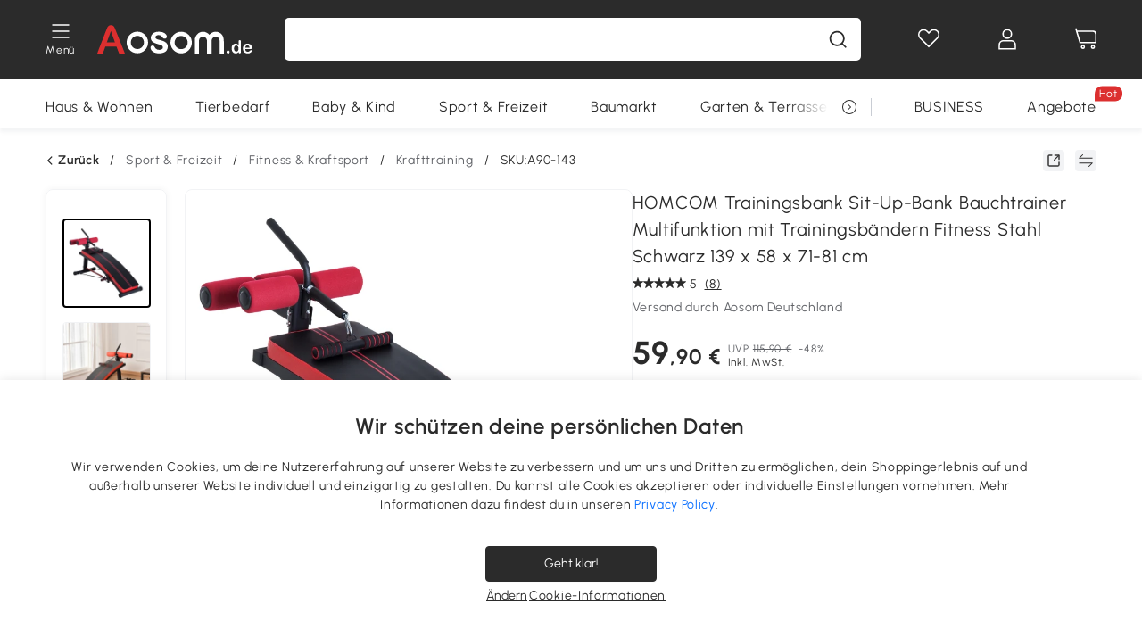

--- FILE ---
content_type: text/html; charset=utf-8
request_url: https://www.aosom.de/item/homcom-trainingsbank-sit-up-bank-bauchtrainer-schwarz-l140-x-b73-x-h57cm~A90-143.html
body_size: 57666
content:

 <!DOCTYPE html>
 <html lang="de-DE">
   <head>
        <title>HOMCOM Trainingsbank Sit-Up-Bank Bauchtrainer Multifunktion mit Trainingsbändern Fitness Stahl Schwarz 139 x 58 x 71-81 cm | Aosom.de</title>
        <meta charset="utf-8">
        <meta http-equiv="X-UA-Compatible" content="IE=edge">
        
        <meta name="keywords" content="">
        
        <meta name="description" content="Unsere hochwertige Sit-Up-Bank von HOMCOM bietet Ihnen eine optimale Alternative zum Fitnessstudio - jetzt bei Aosom bestellen! Kostenloser Versand. Ausgewählte Qualität zum besten Preis.">
        <meta http-equiv="content-type" content="text/html;charset=utf-8">
        <meta name="viewport"   content="width=device-width, initial-scale=1, maximum-scale=3">
        <!-- Add to home screen for Windows -->
        <meta name="msapplication-TileImage" content="images/icons/icon-144x144.png">
        <meta name="msapplication-TileColor" content="#2F3BA2">
        <!-- Add to home screen for Safari on iOS -->
        <meta name="apple-mobile-web-app-capable" content="yes">
        <meta name="apple-mobile-web-app-status-bar-style" content="black">
        <meta name="apple-mobile-web-app-title" content="Aosom">
        
          
          <meta name="og:title" content="HOMCOM Trainingsbank Sit-Up-Bank Bauchtrainer Multifunktion mit Trainingsbändern Fitness Stahl Schwarz 139 x 58 x 71-81 cm | Aosom.de">
          
          <meta name="og:url" content="https://www.aosom.de/item/homcom-trainingsbank-sit-up-bank-bauchtrainer-schwarz-l140-x-b73-x-h57cm~A90-143.html">
          
          <meta name="og:description" content="Unsere hochwertige Sit-Up-Bank von HOMCOM bietet Ihnen eine optimale Alternative zum Fitnessstudio - jetzt bei Aosom bestellen! Kostenloser Versand. Ausgewählte Qualität zum besten Preis.">
          
          <meta name="og:image" content="https://img.aosomcdn.com/100/product/2025/08/13/Sdxca6198a31b3d33.jpg">
          
        
        
        <link rel="preconnect" href="https://cdn.aosomcdn.com">
        
        <link rel="preconnect" href="https://www.googletagmanager.com">
        <link rel="dns-prefetch" href="https://www.google-analytics.com">
        
        <link rel="dns-prefetch" href="https://shence-data-prod.aosom.com">
        
    
        
            <link rel="preload" as="image" href="https://img.aosomcdn.com/thumbnail/100/n0/product/2025/08/13/Sdxca6198a31b3d33.jpg.webp" />
        
    
    

        
        
        
        
        
        <link rel="preload" href="https://cdn.aosomcdn.com/upload/style/font/Urbanist-VariableFont_wght.ttf" as="font" type="font/ttf" crossorigin>
        <link rel="apple-touch-icon" href="/logo.png" id="link-icon">
        
        <link rel="shortcut icon" href="/favicon.ico" type="image/x-icon" />
        
        
        
        <link rel="canonical" href="https://www.aosom.de/item/homcom-trainingsbank-sit-up-bank-bauchtrainer-schwarz-l140-x-b73-x-h57cm~A90-143.html"/>
        
        
        <script async type="text/javascript" src="https://cdn.aosomcdn.com/upload/js/font_4676322_gocydphh52.js"> </script>
        
        <script>
          function loadCssAsync(s) {
            var link = document.createElement('link');link.rel = 'stylesheet';link.href = s;
            setTimeout(function() {document.head.appendChild(link)}, 30)
          }
          function loadJsAsync(s) {
            var a = document.createElement('script');a.src = s;a.defer = true;
            setTimeout(function() {document.head.appendChild(a)}, 30)
          }
        </script>

        
  
    
      <link href="https://cdn.aosomcdn.com/template2/public/css/pc~runtime-web.972b75af.css" rel="stylesheet">
    
  
    
      <link href="https://cdn.aosomcdn.com/template2/public/css/pc~web/detail.18e115bf.css" rel="stylesheet">
    
  
<script type="application/ld+json">{"@context":"http://schema.org","@type":"WebSite","name":"Aosom","url": "https://www.aosom.de/"}</script>
        
            
            <script type="application/ld+json">{"@context":"http://schema.org","@type":"BreadcrumbList","itemListElement":[{"@type":"ListItem","position":0,"item":{"@id":"https://www.aosom.de/category/sport-freizeit~6/","name":"Sport & Freizeit"}},{"@type":"ListItem","position":1,"item":{"@id":"https://www.aosom.de/category/fitness-kraftsport~1353/","name":"Fitness & Kraftsport"}},{"@type":"ListItem","position":2,"item":{"@id":"https://www.aosom.de/category/krafttraining~692/","name":"Krafttraining"}}]}</script>
            
            <script type="application/ld+json">{
    "@context":"http://schema.org",
    "@type":"Product",
    "name":"HOMCOM Trainingsbank Sit-Up-Bank Bauchtrainer Multifunktion mit Trainingsbändern Fitness Stahl Schwarz 139 x 58 x 71-81 cm",
    "image": ["https://img.aosomcdn.com/100/product/2025/08/13/Sdxca6198a31b3d33.jpg","https://img.aosomcdn.com/100/product/2025/08/13/mJT3f2198a31b3d33.jpg","https://img.aosomcdn.com/100/product/2025/08/13/hXkaed198a31b3d33.jpg","https://img.aosomcdn.com/100/product/2025/08/13/qxH23e198a31b3d33.jpg","https://img.aosomcdn.com/100/product/2025/08/13/Wls39a198a31b3d33.jpg","https://img.aosomcdn.com/100/product/2025/08/13/fOQ64a198a31b3d33.jpg","https://img.aosomcdn.com/100/product/2025/08/13/2Tcd06198a31b3d33.jpg","https://img.aosomcdn.com/100/product/2025/08/13/1wV02a198a31b3d33.jpg","https://img.aosomcdn.com/100/product/2025/08/13/YVy30b198a31b3d33.jpg","https://img.aosomcdn.com/100/product/2025/08/13/frw2bf198a31b3d33.jpg","https://img.aosomcdn.com/440/210_cms/2024/11/27/4Uj6641936b8b3542.png"],
    "brand":{
      "@type": "Brand",
      "name": "HOMCOM"
    },
    "review": [{"@type":"Review","author":{"@type":"Person","name":"JAO"},"description":"Leicht zu montieren, stabile Konstruktion.","reviewRating":{"@type":"Rating","bestRating":5,"ratingValue":5,"worstRating":"1"}},{"@type":"Review","author":{"@type":"Person","name":"Smau Constantin"},"description":"Meine","reviewRating":{"@type":"Rating","bestRating":5,"ratingValue":5,"worstRating":"1"}},{"@type":"Review","author":{"@type":"Person","name":"Ronald Matz"},"description":"Super","reviewRating":{"@type":"Rating","bestRating":5,"ratingValue":5,"worstRating":"1"}},{"@type":"Review","author":{"@type":"Person","name":"jappaloup11"},"description":"Sehr gutes Teil. Gerne wieder!","reviewRating":{"@type":"Rating","bestRating":5,"ratingValue":5,"worstRating":"1"}},{"@type":"Review","author":{"@type":"Person","name":"peter_puschmann"},"description":"Alles prima ?","reviewRating":{"@type":"Rating","bestRating":5,"ratingValue":5,"worstRating":"1"}}],
    "sku":"A90-143",
    "gtin13": "16DHCEHD11G01",
    "productid": "gtin13:16DHCEHD11G01",
    "description":"Unsere hochwertige Sit-Up-Bank von HOMCOM bietet Ihnen eine optimale Alternative zum Fitnessstudio - jetzt bei Aosom bestellen! Kostenloser Versand. Ausgewählte Qualität zum besten Preis.",
    "aggregateRating":{
        "@type":"AggregateRating",
        "bestRating": "5",
        "reviewCount":8,
        "ratingValue":5
    },
    "offers":{
      "@type":"Offer",
      "url": "https://www.aosom.de/item/homcom-trainingsbank-sit-up-bank-bauchtrainer-schwarz-l140-x-b73-x-h57cm~16DHCEHD11G01.html",
      "availability":"http://schema.org/OutOfStock",
      "priceCurrency":"EUR",
      "price":59.90,
      "priceValidUntil": "2023-01-24",
      "itemCondition": "https://schema.org/NewCondition",
      "seller": {
        "@type": "Organization",
        "name": "Aosom Deutschland"
      }
    }
  }</script>
            
        
        
        <script>
        // Define dataLayer and the gtag function.
        function getCookie(name) {
          var cookieArr = document.cookie.split(";");
          for(var i = 0; i < cookieArr.length; i++) {
              var cookiePair = cookieArr[i].split("=");
              if(name == cookiePair[0].trim()) {
                  return decodeURIComponent(cookiePair[1]);
              }
          }
          return null;
        }
        var cookieSetting = {"C0001":"granted","C0002":"denied","C0003":"denied","C0004":"denied"};
        window.dataLayer = window.dataLayer || [];
        function gtag(){dataLayer.push(arguments);}
        if (window.location.search.indexOf('_aosomDebug') == -1) {
          var adPermission = document.cookie.indexOf('C0004:1') > -1 ? 'granted' : (getCookie('a_consent') ? 'denied' : cookieSetting['C0004']);
          gtag('consent', 'default', {
            'ad_storage': adPermission,
            'analytics_storage':  document.cookie.indexOf('C0002:1') > -1 ? 'granted' : (getCookie('a_consent') ? 'denied' : cookieSetting['C0002']),
            'functionality_storage':  document.cookie.indexOf('C0003:1') > -1 ? 'granted' : (getCookie('a_consent') ? 'denied' : cookieSetting['C0003']),
            'personalization_storage': 'granted',
            'security_storage': 'granted',
            'ad_user_data': adPermission,
            'ad_personalization': adPermission
          });
        }
        </script>
        
        
        <meta name='Petal-Search-site-verification' content='49f57ad79b' />
<meta name="p:domain_verify" content="456ef5bf2e9d8cd04b610be0aa07a7cf"/>
<style>
.wap-site .float-coupon-label.animation {bottom:5px!important;}
.web-site .float-coupon-label.animation {bottom:10px!important;}
#wholesale-app .list-top-crumbs + .wweb-banner, #wholesale-app .list-header .wweb-banner {display:none;}
.mask-content{height:100%!important;}
.top-head,.top-banner { position:relative; z-index:19;}
#wholesale-app .product-bottom>.delivery {display: none;}

@media screen and (min-width: 1200px) {
    .aosom-site-de .press .press-container .lg2-4 {
        flex-basis: 25%;
        flex-grow: 0;
        max-width: 25%
    }
}
.error-tips, .error-tips {white-space: normal!important;}
.codetips .errorTips, .codetips .error-tips {white-space: pre-line!important;}
.code-use-tip,.app_download-discount,.app_download-tip-right>div:nth-child(2),.app_download-tip-right>div:nth-child(3){display:none!important;}
.footer-content-wrap-h5 .input .sub-error { position: unset !important; }
</style>
<script>
      var appDownloadOn = document.documentElement.classList.contains('app-download-on');
      var appDownloadSession = sessionStorage.getItem('isShowAppDownload') ? sessionStorage.getItem('isShowAppDownload') : 1;
      if ((appDownloadOn && appDownloadSession != 1) || (window.location.pathname.indexOf('shopcart') > -1 || window.location.pathname.indexOf('payment') > -1)) {
        document.documentElement.classList.add('hidden-app-download');
      }
      var isHiddenNotice = document.cookie.indexOf('hideAnnouncement') > -1 ? 1 : 0;
      if (isHiddenNotice) {
        document.documentElement.classList.add('hidden-notice');
      }
</script>
<script>
var botPattern="(googlebot\/|bot|Googlebot-Mobile|Googlebot-Image|Google favicon|Mediapartners-Google|bingbot)";var regex=new RegExp(botPattern,'i');var allowedTracingOrigins=regex.test(navigator.userAgent);(function(h,o,u,n,d){h=h[d]=h[d]||{q:[],onReady:function(c){h.q.push(c)}};d=o.createElement(u);d.async=1;d.src=n;d.setAttribute('crossorigin','anonymous');n=o.getElementsByTagName(u)[0];n.parentNode.insertBefore(d,n);})(window,document,'script','https://cdn.aosomcdn.com/upload/js/dataflux-rum.js','DATAFLUX_RUM');DATAFLUX_RUM.onReady(function(){DATAFLUX_RUM.init({applicationId:'9977a4c0_844c_11ee_a804_811bc1b79a4b',datakitOrigin:'https://pv.aosom.de',env:window.location.hostname=='localhost'?'local':'prod',version:'1.0.0',service:'browser',sessionSampleRate:allowedTracingOrigins?10:50,sessionReplaySampleRate:0,trackInteractions:true,traceType:'w3c_traceparent',allowedTracingOrigins:allowedTracingOrigins?[]:['https://www.aosom.de'],beforeSend:function(event,domainContext){if(event&&event.type==='resource'){if(event.resource&&['xhr','fetch'].indexOf(event.resource.type)>-1){return true}return false}return true}});window.DATAFLUX_RUM&&window.DATAFLUX_RUM.startSessionReplayRecording()});
</script>
        
        <script>
          window.locationSearch = window.location.search;
          window.dg = '0';
          window.slang = 'de'
          window.baseUrl = 'https://www.aosom.de'
          window.isWholesale = false
          var mode = "web";
          window.mode = mode;
          window.paylaterSwitch = 1
          window.sandBox = 0
          window.supportVrp = false
          window.vrpConfig = {"status":false,"throughPricePrefix":"UVP"}
        </script>
        
          <script>
          function Base64() {
  _keyStr = "ABCDEFGHIJKLMNOPQRSTUVWXYZabcdefghijklmnopqrstuvwxyz0123456789+/=";
  this.encode = function (input) {
    var output = "";
    var chr1, chr2, chr3, enc1, enc2, enc3, enc4;
    var i = 0;
    input = _utf8_encode(input);
    while (i < input.length) {
      chr1 = input.charCodeAt(i++);
      chr2 = input.charCodeAt(i++);
      chr3 = input.charCodeAt(i++);
      enc1 = chr1 >> 2;
      enc2 = ((chr1 & 3) << 4) | (chr2 >> 4);
      enc3 = ((chr2 & 15) << 2) | (chr3 >> 6);
      enc4 = chr3 & 63;
      if (isNaN(chr2)) {
        enc3 = enc4 = 64;
      } else if (isNaN(chr3)) {
        enc4 = 64;
      }
      output = output +
        _keyStr.charAt(enc1) + _keyStr.charAt(enc2) +
        _keyStr.charAt(enc3) + _keyStr.charAt(enc4);
    }
    return output;
  }

  // public method for decoding
  this.decode = function (input) {
    var output = "";
    var chr1, chr2, chr3;
    var enc1, enc2, enc3, enc4;
    var i = 0;
    input = input.replace(/\s/g, '+').replace(/[^A-Za-z0-9\+\/\=]/g, "");
    while (i < input.length) {
      enc1 = _keyStr.indexOf(input.charAt(i++));
      enc2 = _keyStr.indexOf(input.charAt(i++));
      enc3 = _keyStr.indexOf(input.charAt(i++));
      enc4 = _keyStr.indexOf(input.charAt(i++));
      chr1 = (enc1 << 2) | (enc2 >> 4);
      chr2 = ((enc2 & 15) << 4) | (enc3 >> 2);
      chr3 = ((enc3 & 3) << 6) | enc4;
      output = output + String.fromCharCode(chr1);
      if (enc3 != 64) {
        output = output + String.fromCharCode(chr2);
      }
      if (enc4 != 64) {
        output = output + String.fromCharCode(chr3);
      }
    }
    output = _utf8_decode(output);
    return output;
  }

  // private method for UTF-8 encoding
  _utf8_encode = function (string) {
    string = string.replace(/\r\n/g, "\n");
    var utftext = "";
    for (var n = 0; n < string.length; n++) {
      var c = string.charCodeAt(n);
      if (c < 128) {
        utftext += String.fromCharCode(c);
      } else if ((c > 127) && (c < 2048)) {
        utftext += String.fromCharCode((c >> 6) | 192);
        utftext += String.fromCharCode((c & 63) | 128);
      } else {
        utftext += String.fromCharCode((c >> 12) | 224);
        utftext += String.fromCharCode(((c >> 6) & 63) | 128);
        utftext += String.fromCharCode((c & 63) | 128);
      }

    }
    return utftext;
  }

  // private method for UTF-8 decoding
  _utf8_decode = function (utftext) {
    var string = "";
    var i = 0;
    var c = c1 = c2 = 0;
    while (i < utftext.length) {
      c = utftext.charCodeAt(i);
      if (c < 128) {
        string += String.fromCharCode(c);
        i++;
      } else if ((c > 191) && (c < 224)) {
        c2 = utftext.charCodeAt(i + 1);
        string += String.fromCharCode(((c & 31) << 6) | (c2 & 63));
        i += 2;
      } else {
        c2 = utftext.charCodeAt(i + 1);
        c3 = utftext.charCodeAt(i + 2);
        string += String.fromCharCode(((c & 15) << 12) | ((c2 & 63) << 6) | (c3 & 63));
        i += 3;
      }
    }
    return string;
  }
}

window.base64 = new Base64()

var eventName = 'click'

if (window.mode === 'web') {
  eventName = 'pointerdown'
} else if (window.mode === 'wap') {
  eventName = 'touchstart'
}

document.addEventListener(
  eventName,
  function (e) {
    var e = e || window.event,
      target = e.target || e.srcElement
    while (target.nodeName.toLowerCase() !== 'a') {
      target = target.parentNode
      if (target === document) {
        target = null
        break
      }
    }
    if (target && !target.getAttribute('data-hashref') && !target.getAttribute('linkurl')) {
      target.setAttribute('data-hashref', 1)
      tracking(target, e)
    }
  },
  true
)

function tracking(target, e) {
  var href = target.getAttribute('href')
  if (!href || href == '#' || href == 'javascript:void') {
    return
  }
  var path = formatRelativePath(href)
  var url = rmvLang(path)
  var link = href
  // �ж��Ƿ���ת����ҳ,������ҳ����
  if (!/^(\/)?item\//gi.test(url)) {
    var datacn = target.getAttribute('data-ga-cn') || ''
    var datacs = target.getAttribute('data-ga-cs') || ''
    if (datacs && window.TEA) {
      link = updateQueryStringParameter(link, 'pocv', TEA.encrypt({ cs: datacs, cn: datacn }))
    }
    target.setAttribute('href', link)
    return
  }
  
  var query = ''
  var obj = {}

  if (window.trackData) {
    for (var key in window.trackData) {
      if (window.trackData[key]) {
        obj[key] = window.trackData[key]
      }
    }
  }

  var block = target.getAttribute('block')
  var blockid = target.getAttribute('blockid')
  var eid = target.getAttribute('eid')
  var pagetype = target.getAttribute('pagetype')
  var pageid = target.getAttribute('pageid')
  if (block) {
    obj['block'] = block
  }
  if (blockid) {
    obj['blockid'] = blockid
  }
  if (eid) {
    obj['eid'] = eid
  }
  if (pagetype) {
    obj['pagetype'] = pagetype
  }
  if (pageid) {
    obj['pageid'] = pageid
  }
  var haveObj = false
  for (var val in obj) {
    haveObj = true
  }

  if (haveObj) {
    link = updateQueryStringParameter(link, 'recv', genRecv(obj))
  }

  if (window._unbxdRequestId) {
    link = updateQueryStringParameter(link, '_unbxdRequestId', window._unbxdRequestId)
  }

  var pocv = getQueryStringFromStr(window.location.search, 'pocv')
  var currPath = window.location.pathname
  if (window.TEA) {
    if (pocv) {
      if (currPath.indexOf('/activity/') > -1 || window._categoryPage) {
        pocv = JSON.parse(TEA.decrypt(pocv))
        pocv = Object.assign(pocv, {
          pn: document.title.substring(0, (document.title.lastIndexOf('|') > -1 ? document.title.lastIndexOf('|') : document.title.length)).trim(),
          pi: currPath
        })
        pocv = TEA.encrypt(pocv)
      }
      link = updateQueryStringParameter(link, 'pocv', pocv)
    } else {
      if (currPath.indexOf('/activity/') > -1) {
        pocv = {
          pn: document.title.substring(0, (document.title.lastIndexOf('|') > -1 ? document.title.lastIndexOf('|') : document.title.length)).trim(),
          pi: currPath
        }
        pocv = TEA.encrypt(pocv)
        link = updateQueryStringParameter(link, 'pocv', pocv)
      } else {
        var datacn = target.getAttribute('data-ga-cn') || ''
        var datacs = target.getAttribute('data-ga-cs') || ''
        if (datacs) {
          link = updateQueryStringParameter(link, 'pocv', TEA.encrypt({ cs: datacs, cn: datacn }))
        }
      }

    }
  }
  // if item in activity page, then dynamic add the "data-sensors-url-param-material_page_type" field
  // because it is generate by backend, not fixed
  var isIgnoreClick = target.getAttribute('data-sensors-click-ignore')
  if (!isIgnoreClick) {
    if (window.location.pathname.indexOf('/activity/') > -1) {
      target.setAttribute('data-sensors-url-param-material_page_type', getMaterialPageType(window.location.pathname))
    }
    var attributes = {}
    for (var i = 0; i <= target.attributes.length; i++) {
      if (target.attributes[i]) {
        var value = target.attributes[i].value
        var name = target.attributes[i].name
        if (value && value != 'null' && value != '[]' && (name.indexOf('data-sensors-url-param') > -1)) {
          var toValue = value == 'false' || value == 'true' ? (value == 'true') : value
          if (typeof toValue == 'string' && !isNaN(Number(toValue))) {
            toValue = Number(toValue)
          }
          attributes[name.substring(name.lastIndexOf('-') + 1)] = toValue
        }
      }
    }
    if (Object.keys(attributes).length && window.TEA) {
      link = updateQueryStringParameter(link, 'sensors_params', TEA.encrypt(attributes))
    }
  }
  target.setAttribute('href', link)
}

function updateQueryStringParameter(uri, key, value) {
  var re = new RegExp("([?&])" + key + "=.*?(&|#|$)", "i");
  if (value === undefined) {
    if (uri.match(re)) {
      return uri.replace(re, '$1$2').replace(/[?&]$/, '').replaceAll(/([?&])&+/g, '$1').replace(/[?&]#/, '#');
    } else {
      return uri;
    }
  } else {
    if (uri.match(re)) {
      return uri.replace(re, '$1' + key + "=" + value + '$2');
    } else {
      var hash = '';
      if (uri.indexOf('#') !== -1) {
        hash = uri.replace(/.*#/, '#');
        uri = uri.replace(/#.*/, '');
      }
      var separator = uri.indexOf('?') !== -1 ? "&" : "?";
      return uri + separator + key + "=" + value + hash;
    }
  }
}

function getMaterialPageType(url) {
  if (url.indexOf('/aosom-blog') > -1) {
    return 'blog'
  }
  if (url.indexOf('/activity/') > -1) {
    return 'activity_page'
  }
  if (/(\w+\-c\d+|\/category\/([a-zA-Z]+(-|_)?)*~[0-9]+)/.test(url)) {
    return 'category_page'
  }
  return 'other_page'
}


function getQueryStringFromStr(url, name) {
  if (window.URLSearchParams) {
    const urlParams = new URLSearchParams(url.substring(url.indexOf('?')));
    return urlParams.get(name);
  }
  let reg = new RegExp("(^|&)" + name + "=([^&]*)(&|$)", "i");
  let r = url.substr(1).match(reg);
  try {
    if (r != null) {
      return decodeURIComponent(r[2]);
    };
  } catch (error) {
    if (r != null) {
      return unescape(r[2]);
    };
  }
  return null;
}

function genRecv(obj) {
  return encodeURI(window.base64.encode(JSON.stringify(obj)))
}

function formatRelativePath(url) {
  url = url.replace(/^(https:\/\/|http:\/\/)/gi, '')
  url = url.replace(/(www.|popdev.|prod.|test.)?aosom.[\w.]+/gi, '')
  if (!/^\//gi.test(url)) {
    url = '/' + url
  }
  return url
}

function rmvLang(url) {
  return '/' + url.replace(/^(\/)?(en|fr|nl|de|es|it|pl|pt|zh|zh-cn|zh-tw|ro|ga|ja|ru|ga|)(\/)/gi, '')
}
          </script>
        
        <script>
          
          window.trackData = {"pagetype":"itm","pageid":"16DHCEHD11G01"}
          
          window.ggReCaptcha = '6Lf449UfAAAAAPlNNqgp6dSeCJtExpSm1HzjsTQR'
          window.scoreReCaptcha = '6LcpZdIaAAAAAA9uwHwAzvIyKgiu70auDY6MaDSk'
          window.checkReCaptcha = '6Ld3HzkpAAAAAO-S3f-prjXQmBannCJE8GOKUvka'
        </script>
    </head>

   

    <body class="aosom-site-de web-site   "><div id="aosom-menu-header" class="common-header">
  <div class="aosom-header bg-black-500">
    <div class="header-wrap flex items-center justify-between">
      <div class="header-left flex flex-row items-center mr-3">
        <div class="logo-wrap flex flex-row items-center ">
          
            <div class="menu-desc-wrap ga-event"
                data-ga-event="aosom_top_menu_icon_click"
                data-ga-key="click_item"
                data-ga-val="Category Menu">
              <i class="anticon anticon-icon-menu cates mb-1 !color-white">
    <svg fill="currentColor"
         aria-hidden="true"
         focusable="false"
         class="anticon-size-20"
         >
      <use xlink:href="#icon-menu"></use>
    </svg>
  </i>
              <span class="menu-desc color-white">Menü</span>
            </div>
          
          
            
              <a class="logo logo-de"
                 aria-label="COMMON.LOGO"
                 href="/">
                <img src="https://cdn.aosomcdn.com/template2/public/common_images/logo-aosomde-white.svg" />
              </a>
            
          
        </div>
      </div>
      
        

<div class="a-search">
  <div class="a-search--wrap ">
    <form onsubmit="return false;" autocomplete="off">
      <input type="text"
             class="a-search--input search-input"
             autocomplete="nope"
             maxlength="200"
             data-duration-expose="3000" />
      <i class="a-search--clear-icon iconfont icon-shutdown a-fonts--16"
         style="display: none"></i>
      <button class="a-search--btn"
              type="button"
              aria-label="Suche">
        <i class="anticon anticon-icon-search a-search--icon !color-black-500">
    <svg fill="currentColor"
         aria-hidden="true"
         focusable="false"
         class="anticon-size-20"
         >
      <use xlink:href="#icon-search"></use>
    </svg>
  </i>
      </button>
    </form>
  </div>
  <div class="a-search--history">
    <div class="a-search-inner">
      <div class="flex flex-wrap">
        <div class="left-content">
          <div class="search-wrap recent">
            <div class="history-search-header">
              <div class="pop-title line-clamp-2 flex-1">
                Letzte Suchanfragen
              </div>
              <div class="history-del-all color-gray-400 flex-row-reverse" tabindex="0">
                <i class="anticon anticon-icon-trash history-del-all-icon">
    <svg fill="currentColor"
         aria-hidden="true"
         focusable="false"
         class="anticon-size-16"
         >
      <use xlink:href="#icon-trash"></use>
    </svg>
  </i>
                <span class="history-del-all-text text-right">Alles löschen</span>
              </div>
            </div>
            <div class="content">
              <ul>
              </ul>
            </div>
          </div>
          <div class="search-wrap top-history">
            <div class="pop-title">
              Top-Suche
            </div>
            <div class="content">
              <ul class="">
              </ul>
            </div>
          </div>
        </div>
        <div class="right-content flex-1 px-5 pt-5">
          <div class="search-wrap">
            <div class="pop-title">
              Für dich empfohlen
            </div>
            <div class="content">
              <ul id="search-rec" class="flex flex-wrap search-rec mx--1.5 gap-y-3">
              </ul>
            </div>
          </div>
        </div>
      </div>
    </div>
  </div>
  <div class="a-search--hot">
    <div class="a-search-inner">
      <div class="flex flex-wrap">
        <div class="left-content">
          <div class="search-wrap term sub-content term-trends">
            <div class="history-search-header">
              <div class="pop-title">
                Vorschläge
              </div>
            </div>
            <div class="content">
              <ul>
              </ul>
            </div>
          </div>
          <div class="search-wrap trends sub-content term-trends">
            <div class="history-search-header">
              <div class="pop-title">
                Tendenz
              </div>
            </div>
            <div class="content">
              <ul>
              </ul>
            </div>
          </div>
          <div class="search-wrap categories sub-content">
            <div class="history-search-header">
              <div class="pop-title">
                Kategorie
              </div>
            </div>
            <div class="content">
              <ul>
              </ul>
            </div>
          </div>
        </div>
        <div class="right-content flex-1 px-5 pt-5">
          <div class="search-wrap products sub-content">
            <div class="pop-title">
              Artikel
            </div>
            <div class="content">
              <ul class="flex flex-wrap search-rec mx--1.5 gap-y-3">
              </ul>
            </div>
          </div>
        </div>
      </div>
    </div>
  </div>
</div>

      
      <div class="opers">
        
        <div class="head-wish oper-item">
          <a href="javascript:void(0);" class="oper-db js-head-wish" data-href="/customer/account/wishlist" aria-label="Wunschliste">
            <i class="anticon anticon-icon-love !color-white">
    <svg fill="currentColor"
         aria-hidden="true"
         focusable="false"
         class="anticon-size-24"
         >
      <use xlink:href="#icon-love"></use>
    </svg>
  </i>
            <div class="head_badge wishlistNum">
              
  
  
    <span class="ant-badge ">
      
              
      
        <sup data-show="true" class="ant-scroll-number ant-badge-count ant-badge-not-a-wrapper" title="0">
          <span class="ant-scroll-number-only">
            <p class="ant-scroll-number-only-unit current"></p>
          </span>
        </sup>
      
    </span>
  

            </div>
          </a>
        </div>
        <div class="account oper-item">
          <a class="item account-enter"
             aria-label="Mein Konto"
             href="javascript:void(0);"
             data-href="/customer/account"
             data-ga-val="headbar_account">
            <i class="anticon anticon-icon-user !color-white">
    <svg fill="currentColor"
         aria-hidden="true"
         focusable="false"
         class="anticon-size-24"
         >
      <use xlink:href="#icon-user"></use>
    </svg>
  </i>
          </a>
          <div class="account-pop-wrap">
            <div class="account-pop bg-white rd-1">
              <a class="header my-account cursor-pointer ga-event"
                 href="javascript:void(0);"
                 data-ga-event="aosom_top_header_account_click"
                 data-ga-key="click_item"
                 data-ga-val="headbar_account_my_account"
                 data-href="/customer/account">
                Mein Konto
              </a>
              
              <a class="header my-orders cursor-pointer ga-event"
                 href="javascript:void(0);"
                 data-ga-event="aosom_top_header_account_click"
                 data-ga-key="click_item"
                 data-ga-val="headbar_account_order"
                 data-href="/customer/account/orders">
                Meine Bestellungen
              </a>
              
              
              
                <a class="header my-codes cursor-pointer ga-event coupons"
                   href="javascript:void(0);"
                   data-ga-event="aosom_top_header_account_click"
                   data-ga-key="click_item"
                   data-ga-val="headbar_account_coupons"
                   data-href="/customer/account/code">
                  Meine Gutscheine
                </a>
              
              <a class="header address-book cursor-pointer ga-event"
                 href="javascript:void(0);"
                 data-ga-event="aosom_top_header_account_click"
                 data-ga-key="click_item"
                 data-ga-val="headbar_account_address"
                 data-href="/customer/account/address/list">
                Adressbuch
              </a>
              
                
                
                  
                  
                    <a class="header activity-invite ga-event"
                       href="/activity/invite"
                       data-ga-event="headbar_account_aosom_club"
                       data-ga-key="click_item"
                       data-ga-val="invite">Einen Freund werben</a>
                  
                  
                
              
              <div class="account-oper login">
                Anmelden
              </div>
            </div>
          </div>
        </div>
        <div class="cart oper-item">
          <a href="/shopcart" class="oper-db" aria-label="Warenkorb">
            <i class="anticon anticon-icon-shopcart !color-white">
    <svg fill="currentColor"
         aria-hidden="true"
         focusable="false"
         class="anticon-size-24"
         >
      <use xlink:href="#icon-shopcart"></use>
    </svg>
  </i>
            <div class="head_badge cartNum">
              
  
  
    <span class="ant-badge ">
      
              
      
        <sup data-show="true" class="ant-scroll-number ant-badge-count ant-badge-not-a-wrapper" title="0">
          <span class="ant-scroll-number-only">
            <p class="ant-scroll-number-only-unit current"></p>
          </span>
        </sup>
      
    </span>
  

            </div>
          </a>
        </div>
      </div>
    </div>
  </div>
  <div class="header-menu ">
    <div class="menu-background">
    </div>
    <div class="menu-content">
        
        <div class="menu-wrap main-menu show">
            <div class="user">
                <div class="icon">A</div>
                <div class="info"><span class="nickname login">Hast du schon ein Konto</span></div>
            </div>
            <div class="back-menu" data-index="1">
                <i class="anticon anticon-icon-arrow-left ">
    <svg fill="currentColor"
         aria-hidden="true"
         focusable="false"
         class="anticon-size-14"
         >
      <use xlink:href="#icon-arrow-left"></use>
    </svg>
  </i>
                <span>Startseite</span>
            </div>
            <div class="menu-items">
                <ul class="menu-ul first">
                        <li class="menu-li hs-c" cateId='5'>
                            <a class="item menu-item menu-item-first ga-event sensors-link sensors-param-link"
                                data-ga-event="aosom_sidebar_nav_click_level1"
                                href='/category/haus-wohnen~7/'
                                data-link="/category/haus-wohnen~7/"
                                data-ga-key="click_item" data-ga-val="Haus &amp; Wohnen" data-sensors-url-param-module_from="hamburger_bar"
                                data-sensors-url-param-category_name="Haus &amp; Wohnen">
                                <div class="menu-icon-box"><img class="menu-icon-img lazy" data-src='https://img.aosomcdn.com/100/product/2025/07/30/jYZbfe19859167577.png' /></div>
                                <span>Haus &amp; Wohnen</span>
                            </a>
                        </li>
                        <li class="menu-li hs-c" cateId='1'>
                            <a class="item menu-item menu-item-first ga-event sensors-link sensors-param-link"
                                data-ga-event="aosom_sidebar_nav_click_level1"
                                href='/category/haustiere-zubehor~3/'
                                data-link="/category/haustiere-zubehor~3/"
                                data-ga-key="click_item" data-ga-val="Tierbedarf" data-sensors-url-param-module_from="hamburger_bar"
                                data-sensors-url-param-category_name="Tierbedarf">
                                <div class="menu-icon-box"><img class="menu-icon-img lazy" data-src='https://img.aosomcdn.com/100/product/2025/07/30/v1g3a31985916f570.png' /></div>
                                <span>Tierbedarf</span>
                            </a>
                        </li>
                        <li class="menu-li hs-c" cateId='2'>
                            <a class="item menu-item menu-item-first ga-event sensors-link sensors-param-link"
                                data-ga-event="aosom_sidebar_nav_click_level1"
                                href='/category/baby-kind~4/'
                                data-link="/category/baby-kind~4/"
                                data-ga-key="click_item" data-ga-val="Baby &amp; Kind" data-sensors-url-param-module_from="hamburger_bar"
                                data-sensors-url-param-category_name="Baby &amp; Kind">
                                <div class="menu-icon-box"><img class="menu-icon-img lazy" data-src='https://img.aosomcdn.com/100/product/2025/07/30/7qh6bf1985917454d.png' /></div>
                                <span>Baby &amp; Kind</span>
                            </a>
                        </li>
                        <li class="menu-li hs-c" cateId='4'>
                            <a class="item menu-item menu-item-first ga-event sensors-link sensors-param-link"
                                data-ga-event="aosom_sidebar_nav_click_level1"
                                href='/category/sport-freizeit~6/'
                                data-link="/category/sport-freizeit~6/"
                                data-ga-key="click_item" data-ga-val="Sport &amp; Freizeit" data-sensors-url-param-module_from="hamburger_bar"
                                data-sensors-url-param-category_name="Sport &amp; Freizeit">
                                <div class="menu-icon-box"><img class="menu-icon-img lazy" data-src='https://img.aosomcdn.com/100/product/2025/07/30/jdn70419859179a16.png' /></div>
                                <span>Sport &amp; Freizeit</span>
                            </a>
                        </li>
                        <li class="menu-li hs-c" cateId='16'>
                            <a class="item menu-item menu-item-first ga-event sensors-link sensors-param-link"
                                data-ga-event="aosom_sidebar_nav_click_level1"
                                href='/category/baumarkt~23/'
                                data-link="/category/baumarkt~23/"
                                data-ga-key="click_item" data-ga-val="Baumarkt" data-sensors-url-param-module_from="hamburger_bar"
                                data-sensors-url-param-category_name="Baumarkt">
                                <div class="menu-icon-box"><img class="menu-icon-img lazy" data-src='https://img.aosomcdn.com/100/product/2025/07/30/SU4c5b1985917eb39.png' /></div>
                                <span>Baumarkt</span>
                            </a>
                        </li>
                        <li class="menu-li hs-c" cateId='3'>
                            <a class="item menu-item menu-item-first ga-event sensors-link sensors-param-link"
                                data-ga-event="aosom_sidebar_nav_click_level1"
                                href='/category/garten-terrasse~5/'
                                data-link="/category/garten-terrasse~5/"
                                data-ga-key="click_item" data-ga-val="Garten &amp; Terrasse" data-sensors-url-param-module_from="hamburger_bar"
                                data-sensors-url-param-category_name="Garten &amp; Terrasse">
                                <div class="menu-icon-box"><img class="menu-icon-img lazy" data-src='https://img.aosomcdn.com/100/product/2025/07/30/b0B3d219859155220.png' /></div>
                                <span>Garten &amp; Terrasse</span>
                            </a>
                        </li>
                        <li class="menu-li">
                            <a class="item menu-item no-sub" href="/activity/Restposten">
                                <div class="menu-icon-box">
                                    <img class="menu-icon-img lazy" data-src="https://cdn.aosomcdn.com/template2/public/common_images/web/clearance.png" />
                                </div>
                                <span style="color: #dc2f2f;">Restposten</span>
                            </a>
                        </li><li class="menu-li">
                            <a class="item menu-item no-sub" href="/new">
                                <div class="menu-icon-box">
                                    <img class="menu-icon-img lazy" data-src="https://cdn.aosomcdn.com/template2/public/common_images/web/new-arrivals.png" />
                                </div>
                                <span style="color: #dc2f2f;">Neu</span>
                            </a>
                        </li><li class="menu-li">
                            <a class="item menu-item no-sub" href="/activity/aosom-giveaway">
                                <div class="menu-icon-box">
                                <img class="menu-icon-img lazy" data-src="https://img.aosomcdn.com/upload/cms/seasonal.png" />
                                </div>
                                <span style="color: #dc2f2f;">Gewinnspiele</span>
                            </a>
                        </li><li class="menu-li">
                            <a class="item menu-item no-sub" href="https://wa.me/message/TVDAP32OG7PIL1" target="_blank">
                                <div class="menu-icon-box flex items-center justify-center">
                                    <img class="menu-icon-img lazy" style="width: 16px; height: 16px;" data-src="https://cdn.aosomcdn.com/upload/images/2025/whatsapp.svg" />
                                </div>
                                <span>Updates per WhatsApp erhalten</span>
                            </a>
                        </li></ul>
            </div>
        </div>
    </div>

</div>

  <div id="aosom-header-navigation">
  <div id="aosom-header-container"
    class="a-container header-menu-container header-mutiline header-menu-de">
    <div id="aosom-menu" class="header-menu-area body-2">
      
      <div class="head-menu-l" id="head-menu">
        
        
          <ul class="layout head-menu-ul" id="head-menu-content">
            

            
            <li class="menu-li-item" style="order: 9">
              <a href="/activity/aosom-giveaway" class="pr cate-menu black--text"
                style="color: #dc2f2f;">Gewinnspiele</a>
            </li>
            

            

            
            <li id="menu_5" data-id="5" class="top-li"
              data-child-length="11">
              <a href="/category/haus-wohnen~7/"
                class="pr cate-menu black--text ga-event sensors-link sensors-param-link"
                data-ga-event="aosom_horizontal_nav_click_level1" data-ga-key="click_item" data-ga-val="Haus &amp; Wohnen"
                data-sensors-url-param-module_from="category_bar" data-sensors-url-param-category_name="Haus &amp; Wohnen">Haus &amp; Wohnen</a>
            </li>
            
            <li id="menu_1" data-id="1" class="top-li"
              data-child-length="6">
              <a href="/category/haustiere-zubehor~3/"
                class="pr cate-menu black--text ga-event sensors-link sensors-param-link"
                data-ga-event="aosom_horizontal_nav_click_level1" data-ga-key="click_item" data-ga-val="Tierbedarf"
                data-sensors-url-param-module_from="category_bar" data-sensors-url-param-category_name="Tierbedarf">Tierbedarf</a>
            </li>
            
            <li id="menu_2" data-id="2" class="top-li"
              data-child-length="6">
              <a href="/category/baby-kind~4/"
                class="pr cate-menu black--text ga-event sensors-link sensors-param-link"
                data-ga-event="aosom_horizontal_nav_click_level1" data-ga-key="click_item" data-ga-val="Baby &amp; Kind"
                data-sensors-url-param-module_from="category_bar" data-sensors-url-param-category_name="Baby &amp; Kind">Baby &amp; Kind</a>
            </li>
            
            <li id="menu_4" data-id="4" class="top-li"
              data-child-length="7">
              <a href="/category/sport-freizeit~6/"
                class="pr cate-menu black--text ga-event sensors-link sensors-param-link"
                data-ga-event="aosom_horizontal_nav_click_level1" data-ga-key="click_item" data-ga-val="Sport &amp; Freizeit"
                data-sensors-url-param-module_from="category_bar" data-sensors-url-param-category_name="Sport &amp; Freizeit">Sport &amp; Freizeit</a>
            </li>
            
            <li id="menu_16" data-id="16" class="top-li"
              data-child-length="9">
              <a href="/category/baumarkt~23/"
                class="pr cate-menu black--text ga-event sensors-link sensors-param-link"
                data-ga-event="aosom_horizontal_nav_click_level1" data-ga-key="click_item" data-ga-val="Baumarkt"
                data-sensors-url-param-module_from="category_bar" data-sensors-url-param-category_name="Baumarkt">Baumarkt</a>
            </li>
            
            <li id="menu_3" data-id="3" class="top-li"
              data-child-length="9">
              <a href="/category/garten-terrasse~5/"
                class="pr cate-menu black--text ga-event sensors-link sensors-param-link"
                data-ga-event="aosom_horizontal_nav_click_level1" data-ga-key="click_item" data-ga-val="Garten &amp; Terrasse"
                data-sensors-url-param-module_from="category_bar" data-sensors-url-param-category_name="Garten &amp; Terrasse">Garten &amp; Terrasse</a>
            </li>
            
            
            
            <li class="menu-li-item">
              <a href="/activity/Restposten" class="pr cate-menu black--text" style="color: #dc2f2f;">Restposten</a>
            </li>
            

            
            <li class="menu-li-last"><span></span></li>
          </ul>
        
      </div>
      <div class="head-menu-r">
        
          <div class="head-menu-r-line">
            <div class="menu-handle"><i class="anticon anticon-icon-turn color-black-500">
    <svg fill="currentColor"
         aria-hidden="true"
         focusable="false"
         class="anticon-size-16"
         >
      <use xlink:href="#icon-turn"></use>
    </svg>
  </i></div>
          </div>
        
        
          <div class="entry-2b ml-48">
            <a href="/page/reseller" class="text-16 color-black-500">BUSINESS</a>
          </div>
        
        
        
          <div class="inspiration ml-48 inspiration-box" tabindex="0">
            <a class="inspiration-logo text-16 color-black-500"></a>
            <div class="inspiration-wrap header-popup">
              <div class="header-popup-in">
                <div class="inspiration-photos mb-6"></div>
                <div class="inspiration-ideas">
                  
  <div class="inspiration-ideas-in"  >
  <div class="title-swiper flex flex-row justify-between items-center ">
    <div class="flex items-center fw-600 text-28 title-swiper-tit">
      
        <div class="first-letter"></div>
      </div>
      <div class="flex justify-end items-center swip-arrow">
          
          <div class="ml-5 switch-arrow ">
            
  <span class="card-turn flex items-center ">
    <span class="swiper-button-prev flex items-center justify-center"></span>
    
    <div class="swiper-pagination">
    </div>
    <span class="swiper-button-next flex items-center justify-center"></span>
  </span>

          </div></div>
    </div>
  
    <div class="swiper-container">
      <div class="swiper-wrapper">
        
                  
      </div>
    </div>
  </div>

                </div>
              </div>
            </div>
          </div>
        
        
        
          <div class="sale sale-de ml-48">
            <a class="sale-logo text-16 color-black-500">
              Angebote
              <sup class="sale-tag color-white text-12">
                <div class="bg-red-400">
                  Hot
                </div>
              </sup>
            </a>
            <div class="sale-wrap header-popup">
              
  <div class="sale-wrap-in header-popup-in"  >
  <div class="title-swiper flex flex-row justify-between items-center ">
    <div class="flex items-center fw-600 text-28 title-swiper-tit">
      
        <div class="first-letter"></div>
      </div>
      <div class="flex justify-end items-center swip-arrow">
          
          <div class="ml-5 switch-arrow ">
            
  <span class="card-turn flex items-center ">
    <span class="swiper-button-prev flex items-center justify-center"></span>
    
    <div class="swiper-pagination">
    </div>
    <span class="swiper-button-next flex items-center justify-center"></span>
  </span>

          </div></div>
    </div>
  
    <div class="swiper-container">
      <div class="swiper-wrapper">
        
              
      </div>
    </div>
  </div>

            </div>
          </div>
        
      </div>
    </div>
  </div>
</div>
</div>


<div id="menu-layer">
</div>

<div id="mini-cart-drawer" class="flex flex-column" style="display: none;">
  <div class="text-20 fw-600 text-center py-7.5 mini-cart-title">
    Warenkorb (<span class="js-mini-qty">0</span>)
  </div>
  <div class="mini-cart-items flex-1 custom-scrollbar">
  </div>
  <div class="mini-cart-total text-center p-4">
    <div class="text-16 color-gray-500 mb-1">
      
      
        Zwischensumme (Inkl. MwSt.)
      
    </div>
    <div class="js-mini-amount text-24 fw-700 mb-3">
      0.00
    </div>
    
  
  
  
  
    <button   class="ant-btn waves-effect ant-btn-block js-mini-checkout mb-3 !px-3 !flex !items-center !justify-center"  >
      <i class="anticon anticon-icon-lock !color-white mr-1">
    <svg fill="currentColor"
         aria-hidden="true"
         focusable="false"
         class=""
         >
      <use xlink:href="#icon-lock"></use>
    </svg>
  </i>
      <span class="!ml-0" style="white-space: normal;">Bezahlen</span>
    </button>
  

    
      
    
  </div>
</div>

<script>
  var topBanner_store = {
    topBannerData: [{"img":"https://img.aosomcdn.com/440/210_cms/2025/07/24/p6831a1983a5899c8.jpg","url":"/activity/sommerschlussverkauf","word":"{\"title\":\"Endet in\",\"colorclass\":\"ct_red\",\"endtime\": \"2025/07/24 00:00:00\",\"style\": \"color:#363636;\"}","imgAlt":""},{"img":"https://img.aosomcdn.com/440/210_cms/2025/07/23/BUx31a19834ea70f8.jpg","url":"/activity/bequeme-moebel","word":"{\"title\":\"End in\",\"colorclass\":\"ct_red\",\"endtime\": \"2025/04/29 00:00:00\",\"style\": \"color:#363636;\"}","imgAlt":""}]
	}
</script>

    <div class="main-layout">
      
  <div data-id="112" id="category-source"></div>
  
  
      
  
  <div class="pb-16 a-container bg-white">
    
    
    
    <script>
        window.detailCartAdd = "1"
        window.FAQTips = "<div class=\"title-first text-20 fw-600 mb-6\" style=\"white-space:normal\">\n\tRichtlinien für Fragen &amp; Antworten\n</div>\n<div class=\"title-second text-16 fw-500 mb-2\" style=\"white-space:normal\">\n\tWenn du eine Frage oder Kommentar posten willst, behalte bitte diese Regeln im Kopf:\n</div>\n<p class=\"paragraph mb-6 text-14\" style=\"white-space:normal;line-height:1.5\">\n\t1. Stelle sicher, dass deine Nachricht klar und deutlich formuliert ist<br />\n2. Gebe alle erforderlichen Informationen an damit das Aosom Team deine Frage schnell beantworten kann<br />\n3. Benutze keine Beleidigungen oder obszöne Sprache. Dies wird nicht toleriert<br />\n4. Verzichte auf persönliche und identifizierende Informationen über dich selbst und andere<br />\n5. Spam und Werbung werden nicht toleriert\n</p>\n<div class=\"title-second text-16 fw-500 mb-2\" style=\"white-space:normal\">\n\tAlle Fragen und Antworten fallen unter die Regeln dargestellt in den AGBs.\nWir behalten uns außerdem das Recht vor, die Annahme von Fragen zu verweigern, wenn wir der Meinung sind, dass sie gegen geltende Regeln verstoßen.\n</div>"
    </script>
    <div id="data" packagesize="{&quot;unit&quot;: &quot;cm&quot;, &quot;width&quot;: &quot;44&quot;, &quot;height&quot;: &quot;20&quot;, &quot;length&quot;: &quot;116&quot;, &quot;boxUnit&quot;: &quot;CM&quot;, &quot;boxWidth&quot;: &quot;44.0000&quot;, &quot;boxHeight&quot;: &quot;20.0000&quot;, &quot;boxLength&quot;: &quot;116.0000&quot;, &quot;boxWeight&quot;: &quot;14&quot;, &quot;itemWidth&quot;: &quot;58&quot;, &quot;netWeight&quot;: &quot;12.4&quot;, &quot;itemHeight&quot;: &quot;81&quot;, &quot;itemLength&quot;: &quot;139&quot;, &quot;weightUnit&quot;: &quot;KG&quot;, &quot;grossWeight&quot;: &quot;14.0&quot;}" freightTemplateId="779886833998757888" pageSize="" sellerid="1" sin="16DHCEHD11G01" sellersku="A90-143" throughPriceShow="true" traceid="6fbcaa31322f48479b86e9e7cd246a47"></div>
    <div class="detail-container bg-white">
      <div class="detail-content">
        <div class="items-center justify-between pt-6 content-crumbs flex">
	<div class="items-center content-crumbs-left flex">
			<span class="mr-3">
					<a href="javascript:history.go(-1)" class="items-center justify-center flex fw-600">
						<i class="anticon anticon-icon-arrow-left mr-1">
    <svg fill="currentColor"
         aria-hidden="true"
         focusable="false"
         class="anticon-size-10"
         >
      <use xlink:href="#icon-arrow-left"></use>
    </svg>
  </i>
						Zurück
					</a>
			</span>
			
				<span>/</span>
				<span class="mx-3 cursor-pointer">
					<a class="crumbsId ga-event sensors-link sensors-param-link color-gray-500" data-ga-event="aosom_item_breadcrumbs_click" href="/category/sport-freizeit~6/" data-sensors-url-param-module_from="bread_crumbs" data-sensors-url-param-category_name="Sport &amp; Freizeit" >Sport &amp; Freizeit</a>
				</span>
			
				<span>/</span>
				<span class="mx-3 cursor-pointer">
					<a class="crumbsId ga-event sensors-link sensors-param-link color-gray-500" data-ga-event="aosom_item_breadcrumbs_click" href="/category/fitness-kraftsport~1353/" data-sensors-url-param-module_from="bread_crumbs" data-sensors-url-param-category_name="Fitness &amp; Kraftsport" >Fitness &amp; Kraftsport</a>
				</span>
			
				<span>/</span>
				<span class="mx-3 cursor-pointer">
					<a class="crumbsId ga-event sensors-link sensors-param-link color-gray-500" data-ga-event="aosom_item_breadcrumbs_click" href="/category/krafttraining~692/" data-sensors-url-param-module_from="bread_crumbs" data-sensors-url-param-category_name="Krafttraining" >Krafttraining</a>
				</span>
			
			<span>/</span>
			<span class="ml-3">SKU:A90-143</span>
	</div>
	
	<div class="items-center dtl-rt-opt flex">
		
		<div id="share" class="ml-5" data-share="Teilen">
			<div class="bg-gray-100 share-txt rd-1">
				<i class="anticon anticon-icon-share ">
    <svg fill="currentColor"
         aria-hidden="true"
         focusable="false"
         class=""
         >
      <use xlink:href="#icon-share"></use>
    </svg>
  </i>
			</div>

			<div class="share-lists"></div>
		</div>
		
		
		
			<div class="items-center justify-center ml-3 bg-gray-100 cmp-opt flex rd-1" data-attr="">
				<i class="anticon anticon-icon-compare ">
    <svg fill="currentColor"
         aria-hidden="true"
         focusable="false"
         class=""
         >
      <use xlink:href="#icon-compare"></use>
    </svg>
  </i>
			</div>
		
	</div>
	
</div>

        
        <div class="content-product a-layout wrap" id="js-product-content">
          <div class="product-box">
            <div class="left-box flex-1">
              <div class="product-left js-product-left mb-12 "  data-no-tiling-flag >
                
                
                
<div class="product-img-box">
  <div class="inner">
    <div class="product-left-thumbnail">
      <div class="swiper-container"
        id="js-scroll-thumbs"
        data-length="11">
        <div class="swiper-wrapper" id="js-swiper-wrapper">
          
            
              
                
              
              <div class="swiper-slide">
                <img class="cloudzoom-gallery lazy cloudzoom-gallery-active"
                  data-index="1"
                  src="https://cdn.aosomcdn.com/template2/public"
                  data-src="https://img.aosomcdn.com/thumbnail/100/n4/product/2025/08/13/Sdxca6198a31b3d33.jpg.webp"
                  imgIndex="1"
                  id="thumbnail-item-img1"
                  data-cloudzoom="useZoom:'.cloudzoom',image:'https://img.aosomcdn.com/thumbnail/100/n0/product/2025/08/13/Sdxca6198a31b3d33.jpg.webp',zoomImage:'https://img.aosomcdn.com/100/product/2025/08/13/Sdxca6198a31b3d33.jpg.webp'"
                  data-video=""
                  data-video-show=""
                  alt="HOMCOM Trainingsbank Sit-Up-Bank Bauchtrainer Multifunktion mit Trainingsbändern Fitness Stahl Schwarz 139 x 58 x 71-81 cm(m-1)" />
                
              </div>
            
              
                
              
              <div class="swiper-slide">
                <img class="cloudzoom-gallery lazy cloudzoom-gallery-active"
                  data-index="2"
                  src="https://cdn.aosomcdn.com/template2/public"
                  data-src="https://img.aosomcdn.com/thumbnail/100/n4/product/2025/08/13/mJT3f2198a31b3d33.jpg.webp"
                  imgIndex="2"
                  id="thumbnail-item-img2"
                  data-cloudzoom="useZoom:'.cloudzoom',image:'https://img.aosomcdn.com/thumbnail/100/n0/product/2025/08/13/mJT3f2198a31b3d33.jpg.webp',zoomImage:'https://img.aosomcdn.com/100/product/2025/08/13/mJT3f2198a31b3d33.jpg.webp'"
                  data-video=""
                  data-video-show=""
                  alt="HOMCOM Trainingsbank Sit-Up-Bank Bauchtrainer Multifunktion mit Trainingsbändern Fitness Stahl Schwarz 139 x 58 x 71-81 cm(m-2)" />
                
              </div>
            
              
                
              
              <div class="swiper-slide">
                <img class="cloudzoom-gallery lazy cloudzoom-gallery-active"
                  data-index="3"
                  src="https://cdn.aosomcdn.com/template2/public"
                  data-src="https://img.aosomcdn.com/thumbnail/100/n4/product/2025/08/13/hXkaed198a31b3d33.jpg.webp"
                  imgIndex="3"
                  id="thumbnail-item-img3"
                  data-cloudzoom="useZoom:'.cloudzoom',image:'https://img.aosomcdn.com/thumbnail/100/n0/product/2025/08/13/hXkaed198a31b3d33.jpg.webp',zoomImage:'https://img.aosomcdn.com/100/product/2025/08/13/hXkaed198a31b3d33.jpg.webp'"
                  data-video=""
                  data-video-show=""
                  alt="HOMCOM Trainingsbank Sit-Up-Bank Bauchtrainer Multifunktion mit Trainingsbändern Fitness Stahl Schwarz 139 x 58 x 71-81 cm(m-3)" />
                
              </div>
            
              
                
              
              <div class="swiper-slide">
                <img class="cloudzoom-gallery lazy cloudzoom-gallery-active"
                  data-index="4"
                  src="https://cdn.aosomcdn.com/template2/public"
                  data-src="https://img.aosomcdn.com/thumbnail/100/n4/product/2025/08/13/qxH23e198a31b3d33.jpg.webp"
                  imgIndex="4"
                  id="thumbnail-item-img4"
                  data-cloudzoom="useZoom:'.cloudzoom',image:'https://img.aosomcdn.com/thumbnail/100/n0/product/2025/08/13/qxH23e198a31b3d33.jpg.webp',zoomImage:'https://img.aosomcdn.com/100/product/2025/08/13/qxH23e198a31b3d33.jpg.webp'"
                  data-video=""
                  data-video-show=""
                  alt="HOMCOM Trainingsbank Sit-Up-Bank Bauchtrainer Multifunktion mit Trainingsbändern Fitness Stahl Schwarz 139 x 58 x 71-81 cm(m-4)" />
                
              </div>
            
              
                
              
              <div class="swiper-slide">
                <img class="cloudzoom-gallery lazy cloudzoom-gallery-active"
                  data-index="5"
                  src="https://cdn.aosomcdn.com/template2/public"
                  data-src="https://img.aosomcdn.com/thumbnail/100/n4/product/2025/08/13/Wls39a198a31b3d33.jpg.webp"
                  imgIndex="5"
                  id="thumbnail-item-img5"
                  data-cloudzoom="useZoom:'.cloudzoom',image:'https://img.aosomcdn.com/thumbnail/100/n0/product/2025/08/13/Wls39a198a31b3d33.jpg.webp',zoomImage:'https://img.aosomcdn.com/100/product/2025/08/13/Wls39a198a31b3d33.jpg.webp'"
                  data-video=""
                  data-video-show=""
                  alt="HOMCOM Trainingsbank Sit-Up-Bank Bauchtrainer Multifunktion mit Trainingsbändern Fitness Stahl Schwarz 139 x 58 x 71-81 cm(m-5)" />
                
              </div>
            
              
                
              
              <div class="swiper-slide">
                <img class="cloudzoom-gallery lazy cloudzoom-gallery-active"
                  data-index="6"
                  src="https://cdn.aosomcdn.com/template2/public"
                  data-src="https://img.aosomcdn.com/thumbnail/100/n4/product/2025/08/13/fOQ64a198a31b3d33.jpg.webp"
                  imgIndex="6"
                  id="thumbnail-item-img6"
                  data-cloudzoom="useZoom:'.cloudzoom',image:'https://img.aosomcdn.com/thumbnail/100/n0/product/2025/08/13/fOQ64a198a31b3d33.jpg.webp',zoomImage:'https://img.aosomcdn.com/100/product/2025/08/13/fOQ64a198a31b3d33.jpg.webp'"
                  data-video=""
                  data-video-show=""
                  alt="HOMCOM Trainingsbank Sit-Up-Bank Bauchtrainer Multifunktion mit Trainingsbändern Fitness Stahl Schwarz 139 x 58 x 71-81 cm(m-6)" />
                
              </div>
            
              
                
              
              <div class="swiper-slide">
                <img class="cloudzoom-gallery lazy cloudzoom-gallery-active"
                  data-index="7"
                  src="https://cdn.aosomcdn.com/template2/public"
                  data-src="https://img.aosomcdn.com/thumbnail/100/n4/product/2025/08/13/2Tcd06198a31b3d33.jpg.webp"
                  imgIndex="7"
                  id="thumbnail-item-img7"
                  data-cloudzoom="useZoom:'.cloudzoom',image:'https://img.aosomcdn.com/thumbnail/100/n0/product/2025/08/13/2Tcd06198a31b3d33.jpg.webp',zoomImage:'https://img.aosomcdn.com/100/product/2025/08/13/2Tcd06198a31b3d33.jpg.webp'"
                  data-video=""
                  data-video-show=""
                  alt="HOMCOM Trainingsbank Sit-Up-Bank Bauchtrainer Multifunktion mit Trainingsbändern Fitness Stahl Schwarz 139 x 58 x 71-81 cm(m-7)" />
                
              </div>
            
              
                
              
              <div class="swiper-slide">
                <img class="cloudzoom-gallery lazy cloudzoom-gallery-active"
                  data-index="8"
                  src="https://cdn.aosomcdn.com/template2/public"
                  data-src="https://img.aosomcdn.com/thumbnail/100/n4/product/2025/08/13/1wV02a198a31b3d33.jpg.webp"
                  imgIndex="8"
                  id="thumbnail-item-img8"
                  data-cloudzoom="useZoom:'.cloudzoom',image:'https://img.aosomcdn.com/thumbnail/100/n0/product/2025/08/13/1wV02a198a31b3d33.jpg.webp',zoomImage:'https://img.aosomcdn.com/100/product/2025/08/13/1wV02a198a31b3d33.jpg.webp'"
                  data-video=""
                  data-video-show=""
                  alt="HOMCOM Trainingsbank Sit-Up-Bank Bauchtrainer Multifunktion mit Trainingsbändern Fitness Stahl Schwarz 139 x 58 x 71-81 cm(m-8)" />
                
              </div>
            
              
                
              
              <div class="swiper-slide">
                <img class="cloudzoom-gallery lazy cloudzoom-gallery-active"
                  data-index="9"
                  src="https://cdn.aosomcdn.com/template2/public"
                  data-src="https://img.aosomcdn.com/thumbnail/100/n4/product/2025/08/13/YVy30b198a31b3d33.jpg.webp"
                  imgIndex="9"
                  id="thumbnail-item-img9"
                  data-cloudzoom="useZoom:'.cloudzoom',image:'https://img.aosomcdn.com/thumbnail/100/n0/product/2025/08/13/YVy30b198a31b3d33.jpg.webp',zoomImage:'https://img.aosomcdn.com/100/product/2025/08/13/YVy30b198a31b3d33.jpg.webp'"
                  data-video=""
                  data-video-show=""
                  alt="HOMCOM Trainingsbank Sit-Up-Bank Bauchtrainer Multifunktion mit Trainingsbändern Fitness Stahl Schwarz 139 x 58 x 71-81 cm(m-9)" />
                
              </div>
            
              
                
              
              <div class="swiper-slide">
                <img class="cloudzoom-gallery lazy cloudzoom-gallery-active"
                  data-index="10"
                  src="https://cdn.aosomcdn.com/template2/public"
                  data-src="https://img.aosomcdn.com/thumbnail/100/n4/product/2025/08/13/frw2bf198a31b3d33.jpg.webp"
                  imgIndex="10"
                  id="thumbnail-item-img10"
                  data-cloudzoom="useZoom:'.cloudzoom',image:'https://img.aosomcdn.com/thumbnail/100/n0/product/2025/08/13/frw2bf198a31b3d33.jpg.webp',zoomImage:'https://img.aosomcdn.com/100/product/2025/08/13/frw2bf198a31b3d33.jpg.webp'"
                  data-video=""
                  data-video-show=""
                  alt="HOMCOM Trainingsbank Sit-Up-Bank Bauchtrainer Multifunktion mit Trainingsbändern Fitness Stahl Schwarz 139 x 58 x 71-81 cm(m-10)" />
                
              </div>
            
              
                
              
              <div class="swiper-slide">
                <img class="cloudzoom-gallery lazy cloudzoom-gallery-active no-thumb"
                  data-index="11"
                  src="https://cdn.aosomcdn.com/template2/public"
                  data-src="https://img.aosomcdn.com/440/210_cms/2024/11/27/4Uj6641936b8b3542.png.webp"
                  imgIndex="11"
                  id="thumbnail-item-img11"
                  data-cloudzoom="useZoom:'.cloudzoom',image:'https://img.aosomcdn.com/440/210_cms/2024/11/27/4Uj6641936b8b3542.png.webp',zoomImage:'https://img.aosomcdn.com/440/210_cms/2024/11/27/4Uj6641936b8b3542.png.webp'"
                  data-video=""
                  data-video-show=""
                  alt="HOMCOM Trainingsbank Sit-Up-Bank Bauchtrainer Multifunktion mit Trainingsbändern Fitness Stahl Schwarz 139 x 58 x 71-81 cm(m-11)" />
                
              </div>
            
          
        </div>
      </div>
      <div class="js-thumb-prev1 disabled">
        
        
  
  
  
  
    <button   class="ant-btn waves-effect ant-btn-circle ant-btn-sm !bg-gray-100" aria-label="
          Zurück
        " >
          <i class="anticon anticon-icon-up ">
    <svg fill="currentColor"
         aria-hidden="true"
         focusable="false"
         class=""
         >
      <use xlink:href="#icon-up"></use>
    </svg>
  </i>
        </button>
  

      </div>
      <div class="js-thumb-next1">
        
        
  
  
  
  
    <button   class="ant-btn waves-effect ant-btn-circle ant-btn-sm !bg-gray-100" aria-label="
          Weiter
        " >
          <i class="anticon anticon-icon-down ">
    <svg fill="currentColor"
         aria-hidden="true"
         focusable="false"
         class=""
         >
      <use xlink:href="#icon-down"></use>
    </svg>
  </i>
        </button>
  

      </div>
    </div>
    <div class="product-left-img">
      <div
        id="js-scroll-nothumbs"
        class="swiper-container "
        data-length="11"
      >
        <div class="swiper-wrapper">
          
            <div class="swiper-slide ">
              
              <picture class="picture">
                <img class="cloudzoom lazy rd-2"
                  style="width:100%"
                  data-originImage="https://img.aosomcdn.com/100/product/2025/08/13/Sdxca6198a31b3d33.jpg"
                  src="https://cdn.aosomcdn.com/template2/public"
                  data-src="https://img.aosomcdn.com/thumbnail/100/n0/product/2025/08/13/Sdxca6198a31b3d33.jpg.webp"
                  alt="HOMCOM Trainingsbank Sit-Up-Bank Bauchtrainer Multifunktion mit Trainingsbändern Fitness Stahl Schwarz 139 x 58 x 71-81 cm" />
              </picture>
              <div class="svg-load rd-2">
                <svg class="rd-2"
                  style="width: 100%;
                            height: 100%"
                  role="img"
                  width="1"
                  height="1"
                  aria-labelledby="loading-aria"
                  viewBox="0 0 1 1"
                  preserveAspectRatio="none">
                  <title id="loading-aria">Loading...</title>
                  <rect x="0" y="0" width="100%" height="100%" clip-path="url(#clip-path)" style="fill: url('#fill');"></rect>
                  <defs>
                  <clipPath id="clip-path">
                  <rect x="0" y="0" rx="0" ry="0" width="1" height="1" />
                  </clipPath>
                  <linearGradient id="fill" x2="100%" y2="100%" x1="0%" y1="0%">
                  <stop offset="0.599964" stop-color="#f3f3f3" stop-opacity="1">
                  <animate attributeName="offset" values="-2; -2; 1" keyTimes="0; 0.25; 1" dur="0.75s" repeatCount="indefinite"></animate>
                  </stop>
                  <stop offset="1.59996" stop-color="#ecebeb" stop-opacity="1">
                  <animate attributeName="offset" values="-1; -1; 2" keyTimes="0; 0.25; 1" dur="0.75s" repeatCount="indefinite"></animate>
                  </stop>
                  <stop offset="2.59996" stop-color="#f3f3f3" stop-opacity="1">
                  <animate attributeName="offset" values="0; 0; 3" keyTimes="0; 0.25; 1" dur="0.75s" repeatCount="indefinite"></animate>
                  </stop>
                  </linearGradient>
                  </defs>
                </svg>
              </div>
              
              
            </div>
          
            <div class="swiper-slide ">
              
              <picture class="picture">
                <img class="cloudzoom lazy rd-2"
                  style="width:100%"
                  data-originImage="https://img.aosomcdn.com/100/product/2025/08/13/mJT3f2198a31b3d33.jpg"
                  src="https://cdn.aosomcdn.com/template2/public"
                  data-src="https://img.aosomcdn.com/thumbnail/100/n0/product/2025/08/13/mJT3f2198a31b3d33.jpg.webp"
                  alt="HOMCOM Trainingsbank Sit-Up-Bank Bauchtrainer Multifunktion mit Trainingsbändern Fitness Stahl Schwarz 139 x 58 x 71-81 cm" />
              </picture>
              <div class="svg-load rd-2">
                <svg class="rd-2"
                  style="width: 100%;
                            height: 100%"
                  role="img"
                  width="1"
                  height="1"
                  aria-labelledby="loading-aria"
                  viewBox="0 0 1 1"
                  preserveAspectRatio="none">
                  <title id="loading-aria">Loading...</title>
                  <rect x="0" y="0" width="100%" height="100%" clip-path="url(#clip-path)" style="fill: url('#fill');"></rect>
                  <defs>
                  <clipPath id="clip-path">
                  <rect x="0" y="0" rx="0" ry="0" width="1" height="1" />
                  </clipPath>
                  <linearGradient id="fill" x2="100%" y2="100%" x1="0%" y1="0%">
                  <stop offset="0.599964" stop-color="#f3f3f3" stop-opacity="1">
                  <animate attributeName="offset" values="-2; -2; 1" keyTimes="0; 0.25; 1" dur="0.75s" repeatCount="indefinite"></animate>
                  </stop>
                  <stop offset="1.59996" stop-color="#ecebeb" stop-opacity="1">
                  <animate attributeName="offset" values="-1; -1; 2" keyTimes="0; 0.25; 1" dur="0.75s" repeatCount="indefinite"></animate>
                  </stop>
                  <stop offset="2.59996" stop-color="#f3f3f3" stop-opacity="1">
                  <animate attributeName="offset" values="0; 0; 3" keyTimes="0; 0.25; 1" dur="0.75s" repeatCount="indefinite"></animate>
                  </stop>
                  </linearGradient>
                  </defs>
                </svg>
              </div>
              
              
            </div>
          
            <div class="swiper-slide ">
              
              <picture class="picture">
                <img class="cloudzoom lazy rd-2"
                  style="width:100%"
                  data-originImage="https://img.aosomcdn.com/100/product/2025/08/13/hXkaed198a31b3d33.jpg"
                  src="https://cdn.aosomcdn.com/template2/public"
                  data-src="https://img.aosomcdn.com/thumbnail/100/n0/product/2025/08/13/hXkaed198a31b3d33.jpg.webp"
                  alt="HOMCOM Trainingsbank Sit-Up-Bank Bauchtrainer Multifunktion mit Trainingsbändern Fitness Stahl Schwarz 139 x 58 x 71-81 cm" />
              </picture>
              <div class="svg-load rd-2">
                <svg class="rd-2"
                  style="width: 100%;
                            height: 100%"
                  role="img"
                  width="1"
                  height="1"
                  aria-labelledby="loading-aria"
                  viewBox="0 0 1 1"
                  preserveAspectRatio="none">
                  <title id="loading-aria">Loading...</title>
                  <rect x="0" y="0" width="100%" height="100%" clip-path="url(#clip-path)" style="fill: url('#fill');"></rect>
                  <defs>
                  <clipPath id="clip-path">
                  <rect x="0" y="0" rx="0" ry="0" width="1" height="1" />
                  </clipPath>
                  <linearGradient id="fill" x2="100%" y2="100%" x1="0%" y1="0%">
                  <stop offset="0.599964" stop-color="#f3f3f3" stop-opacity="1">
                  <animate attributeName="offset" values="-2; -2; 1" keyTimes="0; 0.25; 1" dur="0.75s" repeatCount="indefinite"></animate>
                  </stop>
                  <stop offset="1.59996" stop-color="#ecebeb" stop-opacity="1">
                  <animate attributeName="offset" values="-1; -1; 2" keyTimes="0; 0.25; 1" dur="0.75s" repeatCount="indefinite"></animate>
                  </stop>
                  <stop offset="2.59996" stop-color="#f3f3f3" stop-opacity="1">
                  <animate attributeName="offset" values="0; 0; 3" keyTimes="0; 0.25; 1" dur="0.75s" repeatCount="indefinite"></animate>
                  </stop>
                  </linearGradient>
                  </defs>
                </svg>
              </div>
              
              
            </div>
          
            <div class="swiper-slide ">
              
              <picture class="picture">
                <img class="cloudzoom lazy rd-2"
                  style="width:100%"
                  data-originImage="https://img.aosomcdn.com/100/product/2025/08/13/qxH23e198a31b3d33.jpg"
                  src="https://cdn.aosomcdn.com/template2/public"
                  data-src="https://img.aosomcdn.com/thumbnail/100/n0/product/2025/08/13/qxH23e198a31b3d33.jpg.webp"
                  alt="HOMCOM Trainingsbank Sit-Up-Bank Bauchtrainer Multifunktion mit Trainingsbändern Fitness Stahl Schwarz 139 x 58 x 71-81 cm" />
              </picture>
              <div class="svg-load rd-2">
                <svg class="rd-2"
                  style="width: 100%;
                            height: 100%"
                  role="img"
                  width="1"
                  height="1"
                  aria-labelledby="loading-aria"
                  viewBox="0 0 1 1"
                  preserveAspectRatio="none">
                  <title id="loading-aria">Loading...</title>
                  <rect x="0" y="0" width="100%" height="100%" clip-path="url(#clip-path)" style="fill: url('#fill');"></rect>
                  <defs>
                  <clipPath id="clip-path">
                  <rect x="0" y="0" rx="0" ry="0" width="1" height="1" />
                  </clipPath>
                  <linearGradient id="fill" x2="100%" y2="100%" x1="0%" y1="0%">
                  <stop offset="0.599964" stop-color="#f3f3f3" stop-opacity="1">
                  <animate attributeName="offset" values="-2; -2; 1" keyTimes="0; 0.25; 1" dur="0.75s" repeatCount="indefinite"></animate>
                  </stop>
                  <stop offset="1.59996" stop-color="#ecebeb" stop-opacity="1">
                  <animate attributeName="offset" values="-1; -1; 2" keyTimes="0; 0.25; 1" dur="0.75s" repeatCount="indefinite"></animate>
                  </stop>
                  <stop offset="2.59996" stop-color="#f3f3f3" stop-opacity="1">
                  <animate attributeName="offset" values="0; 0; 3" keyTimes="0; 0.25; 1" dur="0.75s" repeatCount="indefinite"></animate>
                  </stop>
                  </linearGradient>
                  </defs>
                </svg>
              </div>
              
              
            </div>
          
            <div class="swiper-slide ">
              
              <picture class="picture">
                <img class="cloudzoom lazy rd-2"
                  style="width:100%"
                  data-originImage="https://img.aosomcdn.com/100/product/2025/08/13/Wls39a198a31b3d33.jpg"
                  src="https://cdn.aosomcdn.com/template2/public"
                  data-src="https://img.aosomcdn.com/thumbnail/100/n0/product/2025/08/13/Wls39a198a31b3d33.jpg.webp"
                  alt="HOMCOM Trainingsbank Sit-Up-Bank Bauchtrainer Multifunktion mit Trainingsbändern Fitness Stahl Schwarz 139 x 58 x 71-81 cm" />
              </picture>
              <div class="svg-load rd-2">
                <svg class="rd-2"
                  style="width: 100%;
                            height: 100%"
                  role="img"
                  width="1"
                  height="1"
                  aria-labelledby="loading-aria"
                  viewBox="0 0 1 1"
                  preserveAspectRatio="none">
                  <title id="loading-aria">Loading...</title>
                  <rect x="0" y="0" width="100%" height="100%" clip-path="url(#clip-path)" style="fill: url('#fill');"></rect>
                  <defs>
                  <clipPath id="clip-path">
                  <rect x="0" y="0" rx="0" ry="0" width="1" height="1" />
                  </clipPath>
                  <linearGradient id="fill" x2="100%" y2="100%" x1="0%" y1="0%">
                  <stop offset="0.599964" stop-color="#f3f3f3" stop-opacity="1">
                  <animate attributeName="offset" values="-2; -2; 1" keyTimes="0; 0.25; 1" dur="0.75s" repeatCount="indefinite"></animate>
                  </stop>
                  <stop offset="1.59996" stop-color="#ecebeb" stop-opacity="1">
                  <animate attributeName="offset" values="-1; -1; 2" keyTimes="0; 0.25; 1" dur="0.75s" repeatCount="indefinite"></animate>
                  </stop>
                  <stop offset="2.59996" stop-color="#f3f3f3" stop-opacity="1">
                  <animate attributeName="offset" values="0; 0; 3" keyTimes="0; 0.25; 1" dur="0.75s" repeatCount="indefinite"></animate>
                  </stop>
                  </linearGradient>
                  </defs>
                </svg>
              </div>
              
              
            </div>
          
            <div class="swiper-slide ">
              
              <picture class="picture">
                <img class="cloudzoom lazy rd-2"
                  style="width:100%"
                  data-originImage="https://img.aosomcdn.com/100/product/2025/08/13/fOQ64a198a31b3d33.jpg"
                  src="https://cdn.aosomcdn.com/template2/public"
                  data-src="https://img.aosomcdn.com/thumbnail/100/n0/product/2025/08/13/fOQ64a198a31b3d33.jpg.webp"
                  alt="HOMCOM Trainingsbank Sit-Up-Bank Bauchtrainer Multifunktion mit Trainingsbändern Fitness Stahl Schwarz 139 x 58 x 71-81 cm" />
              </picture>
              <div class="svg-load rd-2">
                <svg class="rd-2"
                  style="width: 100%;
                            height: 100%"
                  role="img"
                  width="1"
                  height="1"
                  aria-labelledby="loading-aria"
                  viewBox="0 0 1 1"
                  preserveAspectRatio="none">
                  <title id="loading-aria">Loading...</title>
                  <rect x="0" y="0" width="100%" height="100%" clip-path="url(#clip-path)" style="fill: url('#fill');"></rect>
                  <defs>
                  <clipPath id="clip-path">
                  <rect x="0" y="0" rx="0" ry="0" width="1" height="1" />
                  </clipPath>
                  <linearGradient id="fill" x2="100%" y2="100%" x1="0%" y1="0%">
                  <stop offset="0.599964" stop-color="#f3f3f3" stop-opacity="1">
                  <animate attributeName="offset" values="-2; -2; 1" keyTimes="0; 0.25; 1" dur="0.75s" repeatCount="indefinite"></animate>
                  </stop>
                  <stop offset="1.59996" stop-color="#ecebeb" stop-opacity="1">
                  <animate attributeName="offset" values="-1; -1; 2" keyTimes="0; 0.25; 1" dur="0.75s" repeatCount="indefinite"></animate>
                  </stop>
                  <stop offset="2.59996" stop-color="#f3f3f3" stop-opacity="1">
                  <animate attributeName="offset" values="0; 0; 3" keyTimes="0; 0.25; 1" dur="0.75s" repeatCount="indefinite"></animate>
                  </stop>
                  </linearGradient>
                  </defs>
                </svg>
              </div>
              
              
            </div>
          
            <div class="swiper-slide ">
              
              <picture class="picture">
                <img class="cloudzoom lazy rd-2"
                  style="width:100%"
                  data-originImage="https://img.aosomcdn.com/100/product/2025/08/13/2Tcd06198a31b3d33.jpg"
                  src="https://cdn.aosomcdn.com/template2/public"
                  data-src="https://img.aosomcdn.com/thumbnail/100/n0/product/2025/08/13/2Tcd06198a31b3d33.jpg.webp"
                  alt="HOMCOM Trainingsbank Sit-Up-Bank Bauchtrainer Multifunktion mit Trainingsbändern Fitness Stahl Schwarz 139 x 58 x 71-81 cm" />
              </picture>
              <div class="svg-load rd-2">
                <svg class="rd-2"
                  style="width: 100%;
                            height: 100%"
                  role="img"
                  width="1"
                  height="1"
                  aria-labelledby="loading-aria"
                  viewBox="0 0 1 1"
                  preserveAspectRatio="none">
                  <title id="loading-aria">Loading...</title>
                  <rect x="0" y="0" width="100%" height="100%" clip-path="url(#clip-path)" style="fill: url('#fill');"></rect>
                  <defs>
                  <clipPath id="clip-path">
                  <rect x="0" y="0" rx="0" ry="0" width="1" height="1" />
                  </clipPath>
                  <linearGradient id="fill" x2="100%" y2="100%" x1="0%" y1="0%">
                  <stop offset="0.599964" stop-color="#f3f3f3" stop-opacity="1">
                  <animate attributeName="offset" values="-2; -2; 1" keyTimes="0; 0.25; 1" dur="0.75s" repeatCount="indefinite"></animate>
                  </stop>
                  <stop offset="1.59996" stop-color="#ecebeb" stop-opacity="1">
                  <animate attributeName="offset" values="-1; -1; 2" keyTimes="0; 0.25; 1" dur="0.75s" repeatCount="indefinite"></animate>
                  </stop>
                  <stop offset="2.59996" stop-color="#f3f3f3" stop-opacity="1">
                  <animate attributeName="offset" values="0; 0; 3" keyTimes="0; 0.25; 1" dur="0.75s" repeatCount="indefinite"></animate>
                  </stop>
                  </linearGradient>
                  </defs>
                </svg>
              </div>
              
              
            </div>
          
            <div class="swiper-slide ">
              
              <picture class="picture">
                <img class="cloudzoom lazy rd-2"
                  style="width:100%"
                  data-originImage="https://img.aosomcdn.com/100/product/2025/08/13/1wV02a198a31b3d33.jpg"
                  src="https://cdn.aosomcdn.com/template2/public"
                  data-src="https://img.aosomcdn.com/thumbnail/100/n0/product/2025/08/13/1wV02a198a31b3d33.jpg.webp"
                  alt="HOMCOM Trainingsbank Sit-Up-Bank Bauchtrainer Multifunktion mit Trainingsbändern Fitness Stahl Schwarz 139 x 58 x 71-81 cm" />
              </picture>
              <div class="svg-load rd-2">
                <svg class="rd-2"
                  style="width: 100%;
                            height: 100%"
                  role="img"
                  width="1"
                  height="1"
                  aria-labelledby="loading-aria"
                  viewBox="0 0 1 1"
                  preserveAspectRatio="none">
                  <title id="loading-aria">Loading...</title>
                  <rect x="0" y="0" width="100%" height="100%" clip-path="url(#clip-path)" style="fill: url('#fill');"></rect>
                  <defs>
                  <clipPath id="clip-path">
                  <rect x="0" y="0" rx="0" ry="0" width="1" height="1" />
                  </clipPath>
                  <linearGradient id="fill" x2="100%" y2="100%" x1="0%" y1="0%">
                  <stop offset="0.599964" stop-color="#f3f3f3" stop-opacity="1">
                  <animate attributeName="offset" values="-2; -2; 1" keyTimes="0; 0.25; 1" dur="0.75s" repeatCount="indefinite"></animate>
                  </stop>
                  <stop offset="1.59996" stop-color="#ecebeb" stop-opacity="1">
                  <animate attributeName="offset" values="-1; -1; 2" keyTimes="0; 0.25; 1" dur="0.75s" repeatCount="indefinite"></animate>
                  </stop>
                  <stop offset="2.59996" stop-color="#f3f3f3" stop-opacity="1">
                  <animate attributeName="offset" values="0; 0; 3" keyTimes="0; 0.25; 1" dur="0.75s" repeatCount="indefinite"></animate>
                  </stop>
                  </linearGradient>
                  </defs>
                </svg>
              </div>
              
              
            </div>
          
            <div class="swiper-slide ">
              
              <picture class="picture">
                <img class="cloudzoom lazy rd-2"
                  style="width:100%"
                  data-originImage="https://img.aosomcdn.com/100/product/2025/08/13/YVy30b198a31b3d33.jpg"
                  src="https://cdn.aosomcdn.com/template2/public"
                  data-src="https://img.aosomcdn.com/thumbnail/100/n0/product/2025/08/13/YVy30b198a31b3d33.jpg.webp"
                  alt="HOMCOM Trainingsbank Sit-Up-Bank Bauchtrainer Multifunktion mit Trainingsbändern Fitness Stahl Schwarz 139 x 58 x 71-81 cm" />
              </picture>
              <div class="svg-load rd-2">
                <svg class="rd-2"
                  style="width: 100%;
                            height: 100%"
                  role="img"
                  width="1"
                  height="1"
                  aria-labelledby="loading-aria"
                  viewBox="0 0 1 1"
                  preserveAspectRatio="none">
                  <title id="loading-aria">Loading...</title>
                  <rect x="0" y="0" width="100%" height="100%" clip-path="url(#clip-path)" style="fill: url('#fill');"></rect>
                  <defs>
                  <clipPath id="clip-path">
                  <rect x="0" y="0" rx="0" ry="0" width="1" height="1" />
                  </clipPath>
                  <linearGradient id="fill" x2="100%" y2="100%" x1="0%" y1="0%">
                  <stop offset="0.599964" stop-color="#f3f3f3" stop-opacity="1">
                  <animate attributeName="offset" values="-2; -2; 1" keyTimes="0; 0.25; 1" dur="0.75s" repeatCount="indefinite"></animate>
                  </stop>
                  <stop offset="1.59996" stop-color="#ecebeb" stop-opacity="1">
                  <animate attributeName="offset" values="-1; -1; 2" keyTimes="0; 0.25; 1" dur="0.75s" repeatCount="indefinite"></animate>
                  </stop>
                  <stop offset="2.59996" stop-color="#f3f3f3" stop-opacity="1">
                  <animate attributeName="offset" values="0; 0; 3" keyTimes="0; 0.25; 1" dur="0.75s" repeatCount="indefinite"></animate>
                  </stop>
                  </linearGradient>
                  </defs>
                </svg>
              </div>
              
              
            </div>
          
            <div class="swiper-slide ">
              
              <picture class="picture">
                <img class="cloudzoom lazy rd-2"
                  style="width:100%"
                  data-originImage="https://img.aosomcdn.com/100/product/2025/08/13/frw2bf198a31b3d33.jpg"
                  src="https://cdn.aosomcdn.com/template2/public"
                  data-src="https://img.aosomcdn.com/thumbnail/100/n0/product/2025/08/13/frw2bf198a31b3d33.jpg.webp"
                  alt="HOMCOM Trainingsbank Sit-Up-Bank Bauchtrainer Multifunktion mit Trainingsbändern Fitness Stahl Schwarz 139 x 58 x 71-81 cm" />
              </picture>
              <div class="svg-load rd-2">
                <svg class="rd-2"
                  style="width: 100%;
                            height: 100%"
                  role="img"
                  width="1"
                  height="1"
                  aria-labelledby="loading-aria"
                  viewBox="0 0 1 1"
                  preserveAspectRatio="none">
                  <title id="loading-aria">Loading...</title>
                  <rect x="0" y="0" width="100%" height="100%" clip-path="url(#clip-path)" style="fill: url('#fill');"></rect>
                  <defs>
                  <clipPath id="clip-path">
                  <rect x="0" y="0" rx="0" ry="0" width="1" height="1" />
                  </clipPath>
                  <linearGradient id="fill" x2="100%" y2="100%" x1="0%" y1="0%">
                  <stop offset="0.599964" stop-color="#f3f3f3" stop-opacity="1">
                  <animate attributeName="offset" values="-2; -2; 1" keyTimes="0; 0.25; 1" dur="0.75s" repeatCount="indefinite"></animate>
                  </stop>
                  <stop offset="1.59996" stop-color="#ecebeb" stop-opacity="1">
                  <animate attributeName="offset" values="-1; -1; 2" keyTimes="0; 0.25; 1" dur="0.75s" repeatCount="indefinite"></animate>
                  </stop>
                  <stop offset="2.59996" stop-color="#f3f3f3" stop-opacity="1">
                  <animate attributeName="offset" values="0; 0; 3" keyTimes="0; 0.25; 1" dur="0.75s" repeatCount="indefinite"></animate>
                  </stop>
                  </linearGradient>
                  </defs>
                </svg>
              </div>
              
              
            </div>
          
            <div class="swiper-slide ">
              
              <picture class="picture">
                <img class="cloudzoom lazy rd-2"
                  style="width:100%"
                  data-originImage="https://img.aosomcdn.com/440/210_cms/2024/11/27/4Uj6641936b8b3542.png"
                  src="https://cdn.aosomcdn.com/template2/public"
                  data-src="https://img.aosomcdn.com/440/210_cms/2024/11/27/4Uj6641936b8b3542.png.webp"
                  alt="HOMCOM Trainingsbank Sit-Up-Bank Bauchtrainer Multifunktion mit Trainingsbändern Fitness Stahl Schwarz 139 x 58 x 71-81 cm" />
              </picture>
              <div class="svg-load rd-2">
                <svg class="rd-2"
                  style="width: 100%;
                            height: 100%"
                  role="img"
                  width="1"
                  height="1"
                  aria-labelledby="loading-aria"
                  viewBox="0 0 1 1"
                  preserveAspectRatio="none">
                  <title id="loading-aria">Loading...</title>
                  <rect x="0" y="0" width="100%" height="100%" clip-path="url(#clip-path)" style="fill: url('#fill');"></rect>
                  <defs>
                  <clipPath id="clip-path">
                  <rect x="0" y="0" rx="0" ry="0" width="1" height="1" />
                  </clipPath>
                  <linearGradient id="fill" x2="100%" y2="100%" x1="0%" y1="0%">
                  <stop offset="0.599964" stop-color="#f3f3f3" stop-opacity="1">
                  <animate attributeName="offset" values="-2; -2; 1" keyTimes="0; 0.25; 1" dur="0.75s" repeatCount="indefinite"></animate>
                  </stop>
                  <stop offset="1.59996" stop-color="#ecebeb" stop-opacity="1">
                  <animate attributeName="offset" values="-1; -1; 2" keyTimes="0; 0.25; 1" dur="0.75s" repeatCount="indefinite"></animate>
                  </stop>
                  <stop offset="2.59996" stop-color="#f3f3f3" stop-opacity="1">
                  <animate attributeName="offset" values="0; 0; 3" keyTimes="0; 0.25; 1" dur="0.75s" repeatCount="indefinite"></animate>
                  </stop>
                  </linearGradient>
                  </defs>
                </svg>
              </div>
              
              
            </div>
          
        </div>
      </div>
      
      <div class="js-img-prev1 disabled">
        
        <button class="js-img-btn" aria-label="
          Zurück
        ">
          <i class="anticon anticon-icon-arrow-left ">
    <svg fill="currentColor"
         aria-hidden="true"
         focusable="false"
         class=""
         >
      <use xlink:href="#icon-arrow-left"></use>
    </svg>
  </i>
        </button>
      </div>
      <div class="js-img-next1">
        
        <button class="js-img-btn" aria-label="
          Weiter
        ">
          <i class="anticon anticon-icon-arrow-right ">
    <svg fill="currentColor"
         aria-hidden="true"
         focusable="false"
         class=""
         >
      <use xlink:href="#icon-arrow-right"></use>
    </svg>
  </i>
        </button>
      </div>
    </div>
  </div>
</div>

                
              </div>
              
            </div>
            <div class="right-box right-box-1 detail-info" id="detail-info"  data-no-tiling-flag >
              <div class="product-right" id="detail-info-inner">
	
	
	<h1 class="text-20 fw-400 lh-1.5 js-detail-title mb-2" value="16DHCEHD11G01"
	skuName="HOMCOM Trainingsbank Sit-Up-Bank Bauchtrainer Multifunktion mit Trainingsbändern Fitness Stahl Schwarz 139 x 58 x 71-81 cm" skuId="548658805858787329"
	urlkey="homcom-trainingsbank-sit-up-bank-bauchtrainer-schwarz-l140-x-b73-x-h57cm" img="https://img.aosomcdn.com/100/product/2025/08/13/Sdxca6198a31b3d33.jpg"
	sellersku="A90-143" source="m2">
		HOMCOM Trainingsbank Sit-Up-Bank Bauchtrainer Multifunktion mit Trainingsbändern Fitness Stahl Schwarz 139 x 58 x 71-81 cm
	</h1>
	<div class="mb-4">
		
		
		<div id="commentSkip" class="items-center flex ga-event mb-2" data-ga-event="aosom_item_review_score_click" data-score="5">
			
  
  
  
  
  <div class="flex items-baseline gap-1"><i class="anticon anticon-icon-star !color-text">
    <svg fill="currentColor"
         aria-hidden="true"
         focusable="false"
         class="anticon-size-12"
         >
      <use xlink:href="#icon-star"></use>
    </svg>
  </i><i class="anticon anticon-icon-star !color-text">
    <svg fill="currentColor"
         aria-hidden="true"
         focusable="false"
         class="anticon-size-12"
         >
      <use xlink:href="#icon-star"></use>
    </svg>
  </i><i class="anticon anticon-icon-star !color-text">
    <svg fill="currentColor"
         aria-hidden="true"
         focusable="false"
         class="anticon-size-12"
         >
      <use xlink:href="#icon-star"></use>
    </svg>
  </i><i class="anticon anticon-icon-star !color-text">
    <svg fill="currentColor"
         aria-hidden="true"
         focusable="false"
         class="anticon-size-12"
         >
      <use xlink:href="#icon-star"></use>
    </svg>
  </i><i class="anticon anticon-icon-star !color-text">
    <svg fill="currentColor"
         aria-hidden="true"
         focusable="false"
         class="anticon-size-12"
         >
      <use xlink:href="#icon-star"></use>
    </svg>
  </i>
      
        
        <span class="text-14 color-text ml-1">5</span>
      
    
  </div>

			<span class="ml-2 cursor-pointer count underline">(8)</span>
		</div>
		
		
		  
<div class="salemode-tag mb-2 color-gray-500 text-14">
	
		
			Versand durch Aosom Deutschland
		
	
</div>


		
	</div>
	<div class="flex-wrap-reverse items-center justify-between mb-2 flex">
		<div class="items-end mr-4 flex">
			<div class="text-36 fw-700 mr-2 mt-2 price-now">59<span class="text-16">,90 €</span></div>
			<div class="mt-2 flex flex-column">
				
				
					<div class="items-center flex text-12 color-gray-500">
						<span class="mr-1 de-uvp">UVP</span>
						<del class="crossed-price">115,90 €</del>
						
							<span class="ml-2 js-off-present">
								-48%
							</span>
						
					</div>
				
				<div class="text-12">
					
						
							Inkl. MwSt.
						
					
				</div>
			</div>
		</div>

		
		
		
	</div>
	
	
		
	
	
	
	

	
	
	
	<div
					class="mb-6 paypal-later"
					data-pp-message
					data-pp-amount="59.90">
			</div>

	

	
	
	

	
	
	

	

	

		

		<div class="items-center justify-between mb-3 flex items-start">
			
			<div class="flex-1 mr-4">
				Wähle:
				<text id="realtionsImg-text" realtionName=""> </text>
			</div>
			
			
		</div>
		
			<div class="flex-wrap mb-2 flex">
				
					<div class="product-right-product-bottom-imgDiv  rd-1">
						
							<a href="/item/homcom-sit-up-bank-bauchtrainer-trainingsbank-fitnessbank-verstellbar-gepolstert-inkl-widerstandsb-nder-stahl-pvc-schwarz-rot-56-5-x-135-x-50-68-cm-120-kg-belastbarkeit~A91-072.html" class="ga-event" data-ga-event="aosom_item_combination_click" block="parent" data-sensors-exposure-event-name="ItemResourceExposure" data-sensors-exposure-property-source_module_name="configural_product" data-sensors-exposure-property-sin="16DHOPGAOK001" data-sensors-exposure-property-sku="A91-072" data-sensors-exposure-property-material_amount="3" data-sensors-exposure-property-rec_sources="nature" data-sensors-url-param-material_type="current_tab" data-sensors-url-param-position="1" data-sensors-url-param-source_module_name="configural_product" data-sensors-url-param-impression_sin="16DHCEHD11G01"  data-sensors-url-param-impression_sku="A90-143" data-tracker-event-name="imp">
								<img src="https://cdn.aosomcdn.com/template2/public/common_images/lazyload_img_m.png" data-src="https://img.aosomcdn.com/thumbnail/100/n5/product/2023/02/28/SDA98a1869696ef8b.jpg" class="realtionsImg lazy rd-1" value="Schwarz, Rot, 137,5cm x 55,5cm x 50-68cm" alt="HOMCOM Sit Up Bank höhenverstellbar multifunktion Hantelbank mit 4/5-Fach Verstellbarer Beinfixierung, Trainingsbank für Ganzkörpertraining Flachbank Schrägbank Bauchtrainer &amp; Rückentrainer"/>
							</a>
						
					</div>
				
					<div class="product-right-product-bottom-imgDiv  rd-1">
						
							<a href="/item/homcomr-sit-up-bank-bauchtrainer-trainingsbank-multifunktion-verstellbar-klappbar-stahl~A91-085.html" class="ga-event" data-ga-event="aosom_item_combination_click" block="parent" data-sensors-exposure-event-name="ItemResourceExposure" data-sensors-exposure-property-source_module_name="configural_product" data-sensors-exposure-property-sin="16DILKBOJRO00" data-sensors-exposure-property-sku="A91-085" data-sensors-exposure-property-material_amount="3" data-sensors-exposure-property-rec_sources="nature" data-sensors-url-param-material_type="current_tab" data-sensors-url-param-position="2" data-sensors-url-param-source_module_name="configural_product" data-sensors-url-param-impression_sin="16DHCEHD11G01"  data-sensors-url-param-impression_sku="A90-143" data-tracker-event-name="imp">
								<img src="https://cdn.aosomcdn.com/template2/public/common_images/lazyload_img_m.png" data-src="https://img.aosomcdn.com/thumbnail/100/n5/product/2025/07/24/mil9c71983ead81c0.jpg" class="realtionsImg lazy rd-1" value="Schwarz, Rot, 137cm x 51cm x 50-66cm" alt="HOMCOM Sit Up Bank Bauchtrainer mit Trainingsseile Trainingsbank Multifunktion Verstellbar&amp;klappbar 110 kg Belastbarkeit Stahl Schwarz+Rot 137 x 51 x 50-66 cm"/>
							</a>
						
					</div>
				
					<div class="product-right-product-bottom-imgDiv  rd-1">
						
							<a href="/item/homcomr-sit-up-bank-bauchtrainer-trainingsbank-fitnessbank-verstellbar-rot-schwarz~A91-108.html" class="ga-event" data-ga-event="aosom_item_combination_click" block="parent" data-sensors-exposure-event-name="ItemResourceExposure" data-sensors-exposure-property-source_module_name="configural_product" data-sensors-exposure-property-sin="16DIHGGHJG801" data-sensors-exposure-property-sku="A91-108" data-sensors-exposure-property-material_amount="3" data-sensors-exposure-property-rec_sources="nature" data-sensors-url-param-material_type="current_tab" data-sensors-url-param-position="3" data-sensors-url-param-source_module_name="configural_product" data-sensors-url-param-impression_sin="16DHCEHD11G01"  data-sensors-url-param-impression_sku="A90-143" data-tracker-event-name="imp">
								<img src="https://cdn.aosomcdn.com/template2/public/common_images/lazyload_img_m.png" data-src="https://img.aosomcdn.com/thumbnail/100/n5/product/2025/01/23/8Oe1c0194940f3edc.jpg" class="realtionsImg lazy rd-1" value="Braun, Grau, Weiß, 166cm x 53cm x 60cm" alt="HOMCOM Sit Up Bank klappbar multifunktion Hantelbank mit Widerstand, Trainingsbank für Ganzkörpertraining Flachbank Schrägbank Bauchtrainer für Zuhause Fitnessstudio Fitnessbank bis zu 120 kg"/>
							</a>
						
					</div>
				
			</div>
		
		
		
		

		<div class="items-center mb-2 product-right-operate flex w-fill">
			
			<div class="items-center justify-center mr-4 border-gray-400 cursor-pointer product-right-operate-isTrue flex border-1 rd-1 mb-4 detail-wishlist" value="" tabindex="0">
				<i class="anticon anticon-icon-love ">
    <svg fill="currentColor"
         aria-hidden="true"
         focusable="false"
         class="anticon-size-24"
         >
      <use xlink:href="#icon-love"></use>
    </svg>
  </i>
				<i class="anticon anticon-icon-full-love !color-primary">
    <svg fill="currentColor"
         aria-hidden="true"
         focusable="false"
         class="anticon-size-24"
         >
      <use xlink:href="#icon-full-love"></use>
    </svg>
  </i>
			</div>

			
				
				
  
  
  
  
    <button   class="ant-btn waves-effect ant-btn-lg flex-1 product-right-operate-notify need mb-4"  >
					<i class="anticon anticon-icon-bell mr-2">
    <svg fill="currentColor"
         aria-hidden="true"
         focusable="false"
         class="anticon-size-20"
         >
      <use xlink:href="#icon-bell"></use>
    </svg>
  </i>
					Benachrichtige mich bei Verfügbarkeit
				</button>
  

			
		</div>
		

		<div class="product-num-tips">Unzureichende Bestände</div>
		<div class="product-zero-num-tips">Minimum 1</div>
		
			
				<div class="elementChildren"></div>
			
		
		
			<div class="mb-6 product-right-points flex">
				<div class="flex-1 text-14">
					Beim Kauf dieses Artikels erhältst du 60 Treuepunkte. 60 Punkte = 0,60 €.
					
					<span class="cursor-pointer a-hide" id="points-no-login">
						<span class="mr-2 color-link underline fw-600" id="points-login">Anmelden</span>
					</span>
					
				</div>
			</div>
		
		
		
		
		

		
		

		
		
		
		
		
		

		
			
			
			
			
			
		

		
			<div class="service-section flex flex-wrap mb-4 gap-2">
				
					
							<div class="items-center normal flex flex-column bg-gray-50 rd-1 mb-2 px-2 py-2 ">
									
											<img class="mb-1 lazy" data-src="https://img.aosomcdn.com/440/210_cms/2024/12/02/KHX0ae19386848f76.png" alt="Garantierte Lieferung" />
									
									
											<div class="text-12 text-center">Garantierte Lieferung</div>
									
							</div>
					
							<div class="items-center normal flex flex-column bg-gray-50 rd-1 mb-2 px-2 py-2 ">
									
											<img class="mb-1 lazy" data-src="https://img.aosomcdn.com/440/210_cms/2025/07/31/B4Pfb41985f4fa3a2.png" alt="Kostenloser Versand" />
									
									
											<div class="text-12 text-center">Kostenloser Versand</div>
									
							</div>
					
				
				
					<div class="items-center normal flex flex-column bg-gray-50 rd-1 mb-2 px-2 py-2">
						<img class="mb-1 lazy" data-src="https://cdn.aosomcdn.com/template2/public/web_images/payment.png" alt="Sichere Bezahlung"/>
						<div class="text-12 text-center">Sichere Bezahlung</div>
					</div>
				
				
					<div class="gpsr items-center flex flex-column bg-gray-50 rd-1 mb-2 px-2 py-2">
						<img class="mb-1 lazy" data-src="https://cdn.aosomcdn.com/template2/public/web_images/safety.svg?t=1" alt="Sicherheits- und Produktressourcen"/>
						<div class="text-12 text-center">Sicherheits- und Produktressourcen</div>
					</div>
				
			</div>
		


		
		
		
			<div class="swiper-container mb-6 detail-banner-container" data-length="1">
				<div class="swiper-wrapper"><div class="swiper-slide" data-swiper-autoplay="5000">
							<a href="https://www.aosom.de/activity/sanfter-reset" class="detail-ad-banner block relative ga-event sensors-link rd-2" data-sensors-exposure-event-name="BannerExposure" data-sensors-exposure-property-source_module_name="product_detail_right_banner" data-sensors-exposure-property-position_number="1" data-sensors-exposure-property-picture_url="https://img.aosomcdn.com/440/210_cms/2026/01/07/fgPe2519b979679af.jpg" data-sensors-exposure-property-material_type="new_tab" data-sensors-exposure-property-material_url="https://www.aosom.de/activity/sanfter-reset" data-sensors-click-property-material_page_type="activity_page"><img class="hb-rt-img rd-2 lazy swiper-lazy" src="https://cdn.aosomcdn.com/template2/public/common_images/transparent.svg" data-src="https://img.aosomcdn.com/440/210_cms/2026/01/07/fgPe2519b979679af.jpg.webp" width="100%" height="100%"/></a>
						</div></div></div>
		

		
		
</div>

            </div>
          </div>
          
            <div class="product-box">
              <div class="left-box flex-1">
                <div class="product-left js-product-left mb-12 ">
                  <div id="pad-info"></div>
                  



                  
	<div class="rd-1 bg-gray-50 px-5 pt-5 pb-4 mb-3 text-16">
		<h2 class="text-20 fw-600 mb-4">Artikelüberblick</h2>
		<div class="flex flex-wrap bg-white">
			
				<div class="flex items-center attr-icon-item py-1">
					<img class="lazy px-3 py-3 mr-3" style="width: 56px; height: 56px;" data-src="https://img.aosomcdn.com/100/product/2025/03/04/p1o3201955fd63455.svg" alt="" />
					<span>Rahmenmaterial: Legierter Stahl</span>
				</div>
			
				<div class="flex items-center attr-icon-item py-1">
					<img class="lazy px-3 py-3 mr-3" style="width: 56px; height: 56px;" data-src="https://img.aosomcdn.com/100/product/2025/03/04/liZ36b1955fbca7df.svg" alt="" />
					<span>Artikelgewicht: 12.4 kg</span>
				</div>
			
		</div>
	</div>


                  
  
  <div class="ant-collapse ant-collapse-borderless ant-collapse-icon-position-right ant-collapse-default "
       id="collapse-highlight">
    
	
  <div class="ant-collapse-item ">
    
		
  
  
  
    
  
  
  <div role=button class="ant-collapse-header" tabindex=0 aria-label=collapse>
    <i class="anticon anticon-icon-down ant-collapse-arrow">
    <svg fill="currentColor"
         aria-hidden="true"
         focusable="false"
         class=""
         style="transform: rotate(180deg)">
      <use xlink:href="#icon-down"></use>
    </svg>
  </i>
    
			
				<h2 class="m-0 text-20 fw-600">Besonderheit</h2>
			
		
  </div>

		
  <div class="ant-collapse-content ant-motion-collapse" >
    <div class="ant-collapse-content-box">
      
			<div class="product-right-item-wrap highlight-content">
					
							<div class="lh-1.5 text-16 mb-4 highlight-li-mb no-list-style product-right-item-highlight-text"><ul><li>Vielfältige Trainingsmöglichkeiten: Zum Trainieren Ihrer Bauch-, Rücken-, Bein und Armmuskulatur. Bei Ihrer Trainingsbank sind Übungen wie Sit-Ups, Liegestütze, Rudern, Rumpf- und Seitbeugen möglich.</li><li>Mit Trainingsbändern: Durch die Trainingsbänder können Sie zusätzlich Ihre Armmuskulatur stärken.</li><li>Stabil: Aus dicken Stahlrohren gefertigt, ist unsere Sit-Up-Bank stabil und tragfähig. Die rutschfesten Füße sind bodenschonend und sorgen für beste Standfestigkeit.</li><li>Schonend: Dank der gepolsterten Liegefläche ist bequemes Training garantiert.</li><li>Gesamtdaten: Gesamtmaße: 139L x 58B x 71-81H cm, max. Belastbarkeit: 130 kg.</li></ul>
							</div>
					
					<div class="product-right-item-table-wrap mb-4 fw-500 mt-4 text-16">
							<table>
									<tr>
											<td class="table-title">
												
													Marke
												
											</td>
											<td>
												<strong>
													<a href="/brand/homcom" class="to-brand">HOMCOM</a>
												</strong>
											</td>
									</tr>
									<tr>
											<td class="table-title">
												
													SKU
												
											</td>
											<td>A90-143</td>
									</tr>
									
									<tr>
											<td class="table-title">
												
													Anzahl der Pakete
												
											</td>
											<td>1</td>
									</tr>
									
							</table>
					</div>
					
					
			</div>
			
		
    </div>
  </div>

	
  </div>


  </div>





  
  <div class="ant-collapse ant-collapse-borderless ant-collapse-icon-position-right ant-collapse-default "
       id="collapse-weights">
    

  <div class="ant-collapse-item ">
    
	
  
  
  
  
  <div role=button class="ant-collapse-header" tabindex=0 aria-label=collapse>
    <i class="anticon anticon-icon-down ant-collapse-arrow">
    <svg fill="currentColor"
         aria-hidden="true"
         focusable="false"
         class=""
         >
      <use xlink:href="#icon-down"></use>
    </svg>
  </i>
    
		
			<h2 class="m-0 text-20 fw-600">Gewicht & Maße</h2>
		
	
  </div>

	
  <div class="ant-collapse-content ant-motion-collapse" style="display: none;">
    <div class="ant-collapse-content-box">
      
		<div class="product-right-item-wrap">
			<img class="dimension-img lazy !mb-4" src="https://cdn.aosomcdn.com/template2/public/common_images/lazyload_img_m.png" data-src="https://img.aosomcdn.com/thumbnail/100/n1/product/2025/08/13/hXkaed198a31b3d33.jpg" alt="Dimension Drawing Image"/>
			
			<div class="product-right-item-table-wrap text-16">
				<table>
					
						<tr>
							<td class="table-title">Gesamtmaße</td>
							<td>139cm x 58cm x 71-81cm</td>
						</tr>
					
						<tr>
							<td class="table-title">Belastbarkeit</td>
							<td>130 kg</td>
						</tr>
					
						<tr>
							<td class="table-title">Artikelgewicht</td>
							<td>12.4 kg</td>
						</tr>
					
						<tr>
							<td class="table-title">Hantelbank-Typ</td>
							<td>Sit-Up-Bank</td>
						</tr>
					
						<tr>
							<td class="table-title">Max. Nutzlast</td>
							<td>130 kg</td>
						</tr>
					
				</table>
			</div>
		</div>
	
    </div>
  </div>


  </div>


  </div>





	
  
  <div class="ant-collapse ant-collapse-borderless ant-collapse-icon-position-right ant-collapse-default "
       id="collapse-features">
    
	
  <div class="ant-collapse-item ">
    
		
  
  
  
  
  <div role=button class="ant-collapse-header" tabindex=0 aria-label=collapse>
    <i class="anticon anticon-icon-down ant-collapse-arrow">
    <svg fill="currentColor"
         aria-hidden="true"
         focusable="false"
         class=""
         >
      <use xlink:href="#icon-down"></use>
    </svg>
  </i>
    
			
				<h2 class="m-0 text-20 fw-600">Eigenschaften</h2>
			
		
  </div>

		
  <div class="ant-collapse-content ant-motion-collapse" style="display: none;">
    <div class="ant-collapse-content-box">
      
			<div class="product-right-item-wrap">
				<div class="product-right-item-table-wrap text-16">
					<div class="product-right-item-wrap">
						<table>
							
								<tr>
									<td class="table-title">Farbe</td>
									<td>Schwarz+Rot</td>
								</tr>
							
								<tr>
									<td class="table-title">Material</td>
									<td>Stahl, PVC, EVA</td>
								</tr>
							
								<tr>
									<td class="table-title">Rahmenmaterial</td>
									<td>Legierter Stahl</td>
								</tr>
							
								<tr>
									<td class="table-title">Sind Batterien erforderlich?</td>
									<td>Nein</td>
								</tr>
							
								<tr>
									<td class="table-title">Sind Batterien enthalten?</td>
									<td>Nein</td>
								</tr>
							
						</table>
					</div>
				</div>
			</div>
		
    </div>
  </div>

	
  </div>

	
  </div>




	
		
  
  <div class="ant-collapse ant-collapse-borderless ant-collapse-icon-position-right ant-collapse-default "
       id="collapse-policy">
    
			
  <div class="ant-collapse-item ">
    
				
  
  
  
  
  <div role=button class="ant-collapse-header" tabindex=0 aria-label=collapse>
    <i class="anticon anticon-icon-down ant-collapse-arrow">
    <svg fill="currentColor"
         aria-hidden="true"
         focusable="false"
         class=""
         >
      <use xlink:href="#icon-down"></use>
    </svg>
  </i>
    
					
						<h2 class="m-0 text-20 fw-600">Widerruf und Umtausch</h2>
					
				
  </div>

				
  <div class="ant-collapse-content ant-motion-collapse" style="display: none;">
    <div class="ant-collapse-content-box">
      
					<div class="ml-3 product-right-item-wrap policy text-16">
						<div class="mb-2">
	- Du kannst deine Bestellung innerhalb von 30 Tagen widerrufen. Bitte kontaktiere hierzu unseren Kundendienst per Mail (kontakt@aosom.de) und nenne deine Bestellnummer.
</div>
<div class="mb-2">
	- Weitere Infos zum Widerruf findest du <a style="color:#016FD0;" href="/page/return-home">hier</a>.
</div>
					</div>
				
    </div>
  </div>

			
  </div>

		
  </div>

	


 

	
  
  <div class="ant-collapse ant-collapse-borderless ant-collapse-icon-position-right ant-collapse-default "
       id="collapse-enquiry">
    
		
  <div class="ant-collapse-item ">
    
			
  
  
  
  
  <div role=button class="ant-collapse-header" tabindex=0 aria-label=collapse>
    <i class="anticon anticon-icon-down ant-collapse-arrow">
    <svg fill="currentColor"
         aria-hidden="true"
         focusable="false"
         class=""
         >
      <use xlink:href="#icon-down"></use>
    </svg>
  </i>
    
				
					<h2 class="fw-600 text-20">Großhandelsanfrage (B2B-Login / Registrierung)</h2>
				
			
  </div>

			
				
  <div class="ant-collapse-content ant-motion-collapse" style="display: none;">
    <div class="ant-collapse-content-box">
      
					<div class="product-right-item-wrap text-14">
						<a href="/page/reseller" target="_blank" class="color-link">Werden Sie B2B-Partner</a> und sichern Sie sich exklusive Vorteile:<br />
<br />
- Attraktive Sonderkonditionen<br />
- Keine Mindestbestellmengen<br />
- Persönliche und kompetente Beratung<br />
- Flexible Versandoptionen: Standard, Spedition oder Abholung ab Lager<br />
- PAN-europäischer Versand<br />
- Einfache Einzel- oder Sammelbestellungen per Vorlage<br />
- 3x täglich aktualisierter Datenfeed<br />
- Hinweis zur Anmeldung<br />
1. Bitte stellen Sie sicher, dass Sie bereits über ein registriertes Konto verfügen.<br />
2. Klicken Sie anschließend hier, um den Händleranfrage-Prozess abzuschließen.<br />
<br />
Bei Fragen zum Anmeldeprozess oder zu unseren B2B-Angeboten steht wir Ihnen jederzeit gerne unter <a href="mailto:b2b@aosom.de" target="_blank" class="color-link">b2b@aosom.de</a> zur Verfügung.
					</div>
				
    </div>
  </div>

			
		
  </div>

	
  </div>





  
  <div class="ant-collapse ant-collapse-borderless ant-collapse-icon-position-right ant-collapse-default "
       id="collapse-detail">
    
	
  <div class="ant-collapse-item ">
    
		
  
  
  
    
  
  
  <div role=button class="ant-collapse-header" tabindex=0 aria-label=collapse>
    <i class="anticon anticon-icon-down ant-collapse-arrow">
    <svg fill="currentColor"
         aria-hidden="true"
         focusable="false"
         class=""
         style="transform: rotate(180deg)">
      <use xlink:href="#icon-down"></use>
    </svg>
  </i>
    
			<h2 class="title-text flex fw-600 text-20">Artikeldetails</h2>
		
  </div>

		
  <div class="ant-collapse-content ant-motion-collapse" >
    <div class="ant-collapse-content-box">
      
			
					<div class="introduce introduce-brandInfo flex items-center">
							
							<div class="introduce-logo border-1 p-1 border-gray-100 rd-1 mr-5 flex items-center justify-center">
								<img width="92" class="lazy" data-src="https://img.aosomcdn.com/100/product/2025/08/05/bK04a419877fd2dda.png" alt="HOMCOM"/>
							</div>
							
							<div class="introduce-desc flex-1 text-16 lh-1.5">
								
								HOMCOM macht aus jedem Ort ein gemütliches Zuhause, in das man gerne Nachhause kommt. Von der Küche, über das Bad, bis hin zum Wohnzimmer- wir haben für jeden Wohnraum das passende Möbel. Dabei überzeugen unsere HOMCOM-Möbel nicht nur durch ihr modernes Design, sondern auch durch ihre Funktionalität.
In unserem Onlineshop findest Du die beliebtesten Wohntrends und die neuesten It-Pieces zu besten Preisen.
							</div>
					</div>
			
			<div class="content-detail-content flex flex-column">
					
					
					
					
					<div class="content-detail-element flex">
							<div class="content-detail-content-text fw-500">
									<div class="content-detail-content-text-describe text-16">
											<p>Unsere hochwertige Sit-Up-Bank von HOMCOM bietet Ihnen eine optimale Alternative zum Fitnessstudio. Mit Ihrer Trainingsbank können Sie Ihren Gesamtkörper ganz bequem zu Hause trainieren und Ihre Muskeln allmählich verstärken. Ihr Profi Trainer ist aus robustem Stahl gefertigt, äußerst stabil und dank des Kompaktdesigns platzsparend lagerbar. Dank der Trainingsbänder können Sie ebenfalls Ihre Armmuskulatur stärken. Bringen Sie sich in Topform - und das bequem von Zuhause.</p><h3>Beschreibung:</h3><ul><li>✔ Sit-Up-Bank zum Trainieren der Bauch-, Rücken-, Bein und Armmuskulatur</li><li>✔ Für Übungen wie Sit-Ups, Liegestütze, Rudern, Rumpf- und Seitbeugen</li><li>✔ Mit Trainingsbändern zum Trainieren der Armmuskeln</li><li>✔ Aus robustem Stahlrohr gefertigt, mit rutschfesten Füßen versehen</li><li>✔ Gepolsterte, schonende Liegefläche</li></ul><h3> Technische Daten:</h3><ul><li>✔ Material: Stahl, PVC, EVA</li><li>✔ Farbe: Schwarz+Rot</li><li>✔ Gesamtmaße: 139L x 58B x 71-81H cm</li><li>✔ Maße vom Rückenpolster: 108L x 32B cm</li><li>✔ Max. Belastbarkeit: 130 kg</li></ul><h3>Lieferumfang:</h3><ul><li>✔ 1 x Sit-Up-Bank inkl. Trainingsbänder;</li></ul>
									</div>
									
							
									
											
												<div class="rd-1 bg-white py-4 px-3 my-4">
													<h3 class="text-20 fw-600 mb-4">Anleitung</h3>
													<a class="flex items-center" href="https://productmanual.aosom.com/INade051_EN_A90-143.pdf" download="INade051_EN_A90-143.pdf" target="_blank" rel="noopener noreferrer">
														<i class="anticon anticon-icon-pdf mr-1">
    <svg fill="currentColor"
         aria-hidden="true"
         focusable="false"
         class="anticon-size-20"
         >
      <use xlink:href="#icon-pdf"></use>
    </svg>
  </i>
														<span class="text-16 underline">A90-143 Runterladen</span>
													</a>
												</div>
											
											
									
									
							</div>
					</div>
					
			</div>
			
		
    </div>
  </div>

	
  </div>


  </div>






                  

                </div>
                

	<div class="FAQ-container step" data-module="faq">
		<div class="items-center justify-between mb-6 FAQ-title flex">
			<h2 class="title text-24 fw-600">Kunden fragen, Aosom antwortet (<span class="count">0</span>)</h2>
			
			
			
				
  
  
  
  
    <button   class="ant-btn waves-effect ant-btn-background-ghost ask-btn ga-event !border-text w-41"  
    
      data-ga-event="aosom_item_faq_button_click"
    
    >
					Eine Frage stellen
				</button>
  

			
		</div>
		<div class="FAQ-wrap">
			<div class="FAQ-write-container">
				<div class="FAQ-write-box px-5 py-5">
					<div class="text-16 fw-600 mb-2">Eine Frage stellen</div>
					<div class="mb-6">
            
              <div class="mt-3 mb-6">
   Bitte stelle hier Fragen über Produkte. Bei allen anderen Fragen, <a class="color-link" href="/page/contact-aosom" target="_blank">kontaktiere</a> bitte unseren Kundendienst 
</div>
            
          </div>

					
  <form  autocomplete="off">
    
						
  
  
  <div class="ant-text-field-body ant-text-field-box  ">
    <div class="ant-text-field " id="ant-text-field-name-PZquM0">
      <div class="text-field-inner">
        
          
          <input type="text"
                 class="text-field-input "
                 placeholder=""
                 aria-label="Name"
                 name="name"
                 
                  data-parsley-required="true" data-parsley-errors-container="#ant-text-field-form-name-error-PZquM0" data-parsley-class-handler="#ant-text-field-name-PZquM0" />
          
            <div class="ant-text-field-float-label">
              Name<span class="ant-text-field-required">*</span></div>
          
          
        
      </div>
    </div>
    <div class="ant-text-field-help-error-text">
      
      <div class="ant-text-field-input-bottom" id="ant-text-field-form-name-error-PZquM0"></div>
      
    </div>
  </div>

						
  
  
  <div class="ant-text-field-body ant-text-field-box  ">
    <div class="ant-text-field ant-text-field_static" id="ant-text-field-question-ApOzIO">
      <div class="text-field-inner">
        
          <textarea class="text-field-input text-field-textarea"
                    placeholder=""
                    
                    name="question"
                     data-parsley-required="true" data-parsley-errors-container="#ant-text-field-form-question-error-ApOzIO" data-parsley-class-handler="#ant-text-field-question-ApOzIO"></textarea>
          
            <div class="ant-text-field-float-label">
              Frage<span class="ant-text-field-required">*</span></div>
          
        
      </div>
    </div>
    <div class="ant-text-field-help-error-text">
      
      <div class="ant-text-field-input-bottom" id="ant-text-field-form-question-error-ApOzIO"></div>
      
        <div>
          <span class="ant-text-field-input-bottom-count">0</span>/200
        </div>
      
    </div>
  </div>

						<div class="flex justify-between items-center">
							<div class="FAQ-tips text-16 fw-600 underline cursor-pointer">Q&A Tipps und Richtlinien</div>
							<div class="flex items-center justify-end">
								<div class="FAQ-cancel-btn text-16 fw-600 mr-6 underline cursor-pointer">Zurück</div>
								
  
  
  
  
    <button   class="ant-btn waves-effect FAQ-submit-btn"  >Absenden</button>
  

							</div>
						</div>
					
  </form>

				</div>
			</div>
			<div class="mt-4 FAQ-list-wrap"></div>
		</div>
	</div>


                
	
	
	<div class="content-reviews step mb-12" data-module="comment" id="commentList">
		<div class="items-center justify-between mb-6 content-reviews-count flex" value="8">
			<h2 class="title text-24 fw-600">Bewertungen</h2>
			

			
  
  
  
  
    <button   class="ant-btn waves-effect ant-btn-default ant-btn-background-ghost js-write-review fw-600 w-41"  
    
      aria-label="Bewertung schreiben"
    
    >
					Bewertung schreiben
				</button>
  

			
		</div>
		
			<div class="justify-between mb-6 content-reviews-grade flex gap-5">
				<div class="flex-1 flex flex-col-reverse justify-between">
					<div class="flex items-center gap-6">
						<div class="fw-600" style="font-size:72px;">
							
								5
							
						</div>
						<div class="justify-center flex flex-col">
							
  
  
  
  
  <div class="flex items-baseline gap-3"><i class="anticon anticon-icon-star !color-text">
    <svg fill="currentColor"
         aria-hidden="true"
         focusable="false"
         class="anticon-size-16"
         >
      <use xlink:href="#icon-star"></use>
    </svg>
  </i><i class="anticon anticon-icon-star !color-text">
    <svg fill="currentColor"
         aria-hidden="true"
         focusable="false"
         class="anticon-size-16"
         >
      <use xlink:href="#icon-star"></use>
    </svg>
  </i><i class="anticon anticon-icon-star !color-text">
    <svg fill="currentColor"
         aria-hidden="true"
         focusable="false"
         class="anticon-size-16"
         >
      <use xlink:href="#icon-star"></use>
    </svg>
  </i><i class="anticon anticon-icon-star !color-text">
    <svg fill="currentColor"
         aria-hidden="true"
         focusable="false"
         class="anticon-size-16"
         >
      <use xlink:href="#icon-star"></use>
    </svg>
  </i><i class="anticon anticon-icon-star !color-text">
    <svg fill="currentColor"
         aria-hidden="true"
         focusable="false"
         class="anticon-size-16"
         >
      <use xlink:href="#icon-star"></use>
    </svg>
  </i>
  </div>

							<div class="text-16">8 Bewertungsdurchschnitt</div>
						</div>
					</div>
					
						<div>
							
							Teile deine Erfahrungen in Form einer Rezension oder eines Videos und hilf anderen Kunden, die richtige Wahl zu treffen.  <a href="/activity/customer-say" class="cursor-pointer color-link underline">Mehr erfahren</a>.
						</div>
					
				</div>
				<div class="flex-1 flex-col-reverse flex">
					
						
						<div class="grade-right-tiao cursor-pointer flex items-center mb-3" name="1"
							value="0">
								<div class="mr-2 grade-right-score">1</div>
								<i class="anticon anticon-icon-star mr-2">
    <svg fill="currentColor"
         aria-hidden="true"
         focusable="false"
         class="anticon-size-12"
         >
      <use xlink:href="#icon-star"></use>
    </svg>
  </i>
								<div class="flex-1 mr-2 grade-right-tiao-container">
									<div class="grade-right-tiao-container-bar " style="width: 0%"></div>
								</div>
								<span class="grade-right-count text-center">0</span>
						</div>
					
						
						<div class="grade-right-tiao cursor-pointer flex items-center mb-3" name="2"
							value="0">
								<div class="mr-2 grade-right-score">2</div>
								<i class="anticon anticon-icon-star mr-2">
    <svg fill="currentColor"
         aria-hidden="true"
         focusable="false"
         class="anticon-size-12"
         >
      <use xlink:href="#icon-star"></use>
    </svg>
  </i>
								<div class="flex-1 mr-2 grade-right-tiao-container">
									<div class="grade-right-tiao-container-bar " style="width: 0%"></div>
								</div>
								<span class="grade-right-count text-center">0</span>
						</div>
					
						
						<div class="grade-right-tiao cursor-pointer flex items-center mb-3" name="3"
							value="0">
								<div class="mr-2 grade-right-score">3</div>
								<i class="anticon anticon-icon-star mr-2">
    <svg fill="currentColor"
         aria-hidden="true"
         focusable="false"
         class="anticon-size-12"
         >
      <use xlink:href="#icon-star"></use>
    </svg>
  </i>
								<div class="flex-1 mr-2 grade-right-tiao-container">
									<div class="grade-right-tiao-container-bar " style="width: 0%"></div>
								</div>
								<span class="grade-right-count text-center">0</span>
						</div>
					
						
						<div class="grade-right-tiao cursor-pointer flex items-center mb-3" name="4"
							value="0">
								<div class="mr-2 grade-right-score">4</div>
								<i class="anticon anticon-icon-star mr-2">
    <svg fill="currentColor"
         aria-hidden="true"
         focusable="false"
         class="anticon-size-12"
         >
      <use xlink:href="#icon-star"></use>
    </svg>
  </i>
								<div class="flex-1 mr-2 grade-right-tiao-container">
									<div class="grade-right-tiao-container-bar " style="width: 0%"></div>
								</div>
								<span class="grade-right-count text-center">0</span>
						</div>
					
						
						<div class="grade-right-tiao cursor-pointer flex items-center mb-3" name="5"
							value="8">
								<div class="mr-2 grade-right-score">5</div>
								<i class="anticon anticon-icon-star mr-2">
    <svg fill="currentColor"
         aria-hidden="true"
         focusable="false"
         class="anticon-size-12"
         >
      <use xlink:href="#icon-star"></use>
    </svg>
  </i>
								<div class="flex-1 mr-2 grade-right-tiao-container">
									<div class="grade-right-tiao-container-bar has_score" style="width: 100%"></div>
								</div>
								<span class="grade-right-count text-center">8</span>
						</div>
					
				</div>
			</div>
		
		
		
				<div class="ratings-reviews">
						<div class="items-center mb-1 global flex fw-600">
								<div class="mr-2 global-ratings text-14">
									<span>8</span>
									Globale Sternebewertungen</div>
								<div class="global-reviews text-14">
									<span>7</span>
									Globale Bewertungen</div>
						</div>
				</div>
		
		<div class="pb-6 text-14 color-crumbsId" style="border-bottom: 1px solid #f2f3f5;">
				
				
				Unsere <a class="cursor-pointer color-link underline" id="review-guide">Bewertungsrichtlinien</a> helfen Kunden dabei, deutliche und hilfreiche Bewertungen abzugeben
				
				<div class="review-filter flex items-center gap-6 mt-5">
					<div class="review-filter-stars flex items-center gap-3">
						<div class="review-filter-stars-title text-12">Filtern nach</div>
						<div class="review-filter-stars-select">
							
							
							
							
							
  
  <div class="ant-select-content js-stars-select review-filter-stars-select"
       id="ant-text-field-undefined-in8pM8">
    <div class="flex">
      <div data-required=""
           data-clearable=""
           data-placeholder=""
           data-label="Alle Bewertungen"
           data-value="0"
           data-disabled="false"
           data-title=""
           class="ant-select select-container  ant-select-enabled"
           
            selected-value="0"
           >
        <div tabindex="0"
             class="ant-select-selection ant-select-selection--single ant-select-selection_fill ">
          <div class="ant-select-selection__rendered">
            
              <div class="ant-select-selection__placeholder no-show">
                
              </div>
              
              <div class="ant-select-selection-selected-value">
                Alle Bewertungen
              </div>
            
          </div>
          <span class="ant-select-arrow" tabindex="0">
            <i class="anticon anticon-icon-down icon-down">
    <svg fill="currentColor"
         aria-hidden="true"
         focusable="false"
         class=""
         >
      <use xlink:href="#icon-down"></use>
    </svg>
  </i>
          </span>
        </div>
        <ul class="ant-select-list no-show">
          <li data-value="0"
                data-label="Alle Bewertungen"
                tabindex="0"
                class="list-item line-clamp-1 isActived">Alle Bewertungen</li>
          <li data-value="5"
                data-label="5 Sterne"
                tabindex="0"
                class="list-item line-clamp-1 ">5 Sterne</li>
          <li data-value="4"
                data-label="4 Sterne"
                tabindex="0"
                class="list-item line-clamp-1 ">4 Sterne</li>
          <li data-value="3"
                data-label="3 Sterne"
                tabindex="0"
                class="list-item line-clamp-1 ">3 Sterne</li>
          <li data-value="2"
                data-label="2 Sterne"
                tabindex="0"
                class="list-item line-clamp-1 ">2 Sterne</li>
          <li data-value="1"
                data-label="1 Stern"
                tabindex="0"
                class="list-item line-clamp-1 ">1 Stern</li>
          
        </ul>
      </div>
      
    </div>
    <div class="error-message no-show">
      
    </div>
  </div>
  
  
<div class="ant-text-field-help-error-text">
  <div class="ant-text-field-input-bottom" id="ant-text-field-form-undefined-error-in8pM8"></div>
</div>


						</div>
					</div>
					<div class="review-filter-site">
						
						
						<div class="site-distribution flex flex-wrap items-center gap-2">
							
							<div class="site-distribution-item flex items-center cursor-pointer rd-1" data-site-id="210">
								<div class="site-distribution-item-img mr-2">
									<img class="lazy" src="https://cdn.aosomcdn.com/template2/public/common_images/transparent.svg"
										data-src="https://cdn.aosomcdn.com/upload/images/flags/de.svg"
										alt="de">
									</div>
									<div class="site-distribution-item-content text-14 color-text">
										7
									</div>
									</div>
									
							<div class="site-distribution-item flex items-center cursor-pointer rd-1" data-site-id="241">
								<div class="site-distribution-item-img mr-2">
									<img class="lazy" src="https://cdn.aosomcdn.com/template2/public/common_images/transparent.svg"
										data-src="https://cdn.aosomcdn.com/upload/images/flags/pt.svg"
										alt="pt">
									</div>
									<div class="site-distribution-item-content text-14 color-text">
										1
									</div>
									</div>
									
									</div>
									
					
					</div>
					</div>
					</div>

		
			<div id="comment_list" urlHtml="/reviews/homcom-trainingsbank-sit-up-bank-bauchtrainer-schwarz-l140-x-b73-x-h57cm~A90-143.html" total="8">
				<div class="comment-loading">
					<div class="title"></div>
					<div class="list">
							
							<div class="item">
									<div class="top">
											<div class="top-l"></div>
											<div class="top-r"></div>
									</div>
									<div class="star"></div>
									<div class="review"></div>
									
											<div class="img-list"></div>
									
							</div>
							
							<div class="item">
									<div class="top">
											<div class="top-l"></div>
											<div class="top-r"></div>
									</div>
									<div class="star"></div>
									<div class="review"></div>
									
							</div>
							
							<div class="item">
									<div class="top">
											<div class="top-l"></div>
											<div class="top-r"></div>
									</div>
									<div class="star"></div>
									<div class="review"></div>
									
											<div class="img-list"></div>
									
							</div>
							
					</div>
				</div>
			</div>
			
				
				<div class="flex justify-center mt-6">
				
  
  
  
  
  
  
  
  
  
  

				</div>
			
			<div class="no-reviews-match text-center pt-6 hidden">
				<div class="text-24 fw-600 mb-2 color-gray-400">Entschuldigung, es gibt keine Bewertungen, die Ihren Auswahlkriterien entsprechen. </div>
				<div>
					<span class="color-link text-16 cursor-pointer js-clear-filters">Filter zurücksetzen</span>
				</div>
			</div>
		
	</div>


                
                
  
  
  <div class="scene-detail step" data-module="scene" >
  <div class="title-swiper flex flex-row justify-between items-center ">
    <div class="flex items-center fw-600 text-28 title-swiper-tit">
      
        <div class="first-letter">Nach Inspiration shoppen</div>
      </div>
      <div class="flex justify-end items-center swip-arrow"><a class="fw-600 text-16 color-text title-swiper-see-more inline-flex items-center ga-event" data-ga-event="click" data-ga-key="click_item" data-ga-val="scene product see all" href="/pairing-ideas">Mehr entdecken</a>
          
          <div class="ml-5 switch-arrow hidden">
            
  <span class="card-turn flex items-center ">
    <span class="swiper-button-prev flex items-center justify-center"></span>
    
    <div class="swiper-pagination">
    </div>
    <span class="swiper-button-next flex items-center justify-center"></span>
  </span>

          </div></div>
    </div>
  
    <div class="swiper-container">
      <div class="swiper-wrapper">
        
    
      <div class="swiper-slide pairing-detail mt-6" data-sensors-exposure-event-name="BannerExposure" data-sensors-exposure-property-source_module_name="shop_by_photos_A90-143" data-sensors-exposure-property-position_number="1" data-sensors-exposure-property-picture_url="" data-sensors-exposure-property-material_type="current_tab">
        <div class="pairing-detail-l">
          <div class="pairing-detail-swiper">
            <div class="pairing-detail-wrap">
              
              <div class="pairing-detail-scene-slide">
                <div class="pairing-detail-scene">
                  <div class="pairing-detail-bg lazy" data-bg="https://img.aosomcdn.com/485/210_club/2023/05/31/1Dgf3c18870339c26.jpg"></div>
                  <div class="pairing-detail-photo">
                    <img style="max-width:1100px" class="lazy" data-src="https://img.aosomcdn.com/485/210_club/2023/05/31/1Dgf3c18870339c26.jpg" alt="Trainiere wo &amp; wann du willst"/>
                    
                    <div class="pairing-point-box" data-sceneid="16" data-width="3375" data-height="2436">
                      
                        <a class="pairing-detail-point  ga-event" shortName="Langhantel Set 140cmx38,5cmx38,5 cm Schwarz" price="8990" throughPrice="8990" data-href="/item/undefined~16DJ63S72TG01.html" data-ga-event="click" data-ga-key="click_item" data-ga-val="scene product point" style="left: calc(36.13% - 16px); top: calc(72.92% - 16px);" href="javascript:void(0);" data-sinid="16DJ63S72TG01" aria-label=""></a>
                      
                        <a class="pairing-detail-point  ga-event" shortName="Hantelscheibe 36cm x 36cm x 5cm Schwarz" price="5890" throughPrice="15290" data-href="/item/undefined~1CLRC707GIO00.html" data-ga-event="click" data-ga-key="click_item" data-ga-val="scene product point" style="left: calc(33.12% - 16px); top: calc(59.82% - 16px);" href="javascript:void(0);" data-sinid="1CLRC707GIO00" aria-label=""></a>
                      
                        <a class="pairing-detail-point  ga-event" shortName="Hantelscheibe 24cm x 24cm x 3,5cm Schwarz" price="3790" throughPrice="6090" data-href="/item/undefined~1CLRC6UT3N001.html" data-ga-event="click" data-ga-key="click_item" data-ga-val="scene product point" style="left: calc(33.98% - 16px); top: calc(32.44% - 16px);" href="javascript:void(0);" data-sinid="1CLRC6UT3N001" aria-label=""></a>
                      
                        <a class="pairing-detail-point  ga-event" shortName="Hantelset 21cm x 21cm x 50cm Schwarz" price="3390" throughPrice="7890" data-href="/item/undefined~16DK06LPJG801.html" data-ga-event="click" data-ga-key="click_item" data-ga-val="scene product point" style="left: calc(28.60% - 16px); top: calc(79.76% - 16px);" href="javascript:void(0);" data-sinid="16DK06LPJG801" aria-label=""></a>
                      
                        <a class="pairing-detail-point  ga-event" shortName="Fitnessbike 107cmx53cmx22cm Rot+Schwarz" price="10490" throughPrice="19390" data-href="/item/undefined~16DJ642LRGG01.html" data-ga-event="click" data-ga-key="click_item" data-ga-val="scene product point" style="left: calc(8.17% - 16px); top: calc(80.95% - 16px);" href="javascript:void(0);" data-sinid="16DJ642LRGG01" aria-label=""></a>
                      
                        <a class="pairing-detail-point  ga-event" shortName="Boxsackständer 115cm x 157cm x 221cm Schwarz" price="17090" throughPrice="33290" data-href="/item/undefined~16DHQ5MAJRO01.html" data-ga-event="click" data-ga-key="click_item" data-ga-val="scene product point" style="left: calc(94.84% - 16px); top: calc(60.42% - 16px);" href="javascript:void(0);" data-sinid="16DHQ5MAJRO01" aria-label=""></a>
                      
                        <a class="pairing-detail-point on ga-event" shortName="Sit-Up-Bank 139cm x 58cm x 71-81cm Schwarz+Rot" price="5990" throughPrice="11590" data-href="/item/undefined~16DHCEHD11G01.html" data-ga-event="click" data-ga-key="click_item" data-ga-val="scene product point" style="left: calc(61.51% - 16px); top: calc(81.85% - 16px);" href="javascript:void(0);" data-sinid="16DHCEHD11G01" aria-label=""></a>
                      
                    </div>
                  </div>
                </div>
              </div>
            </div>
          </div>
          
        </div>
        <div class="pairing-detail-r dtl">
          <div class="pairing-r-bottom">
            
            <div class="pairing-detail-list">
              <div class="pairing-r-item pairing-r-item-begin">
                <div class="pairing-r-product-wrap" data-sin="16DHCEHD11G01">
                  <div class="pairing-r-product mb-5">
                    <div class="p-r-title fw-600 text-20">Trainiere wo &amp; wann du willst</div>
                    <div class="p-r-desc mt-1">Mit dieser trendigen Hantelbank fällt das Trainieren leicht. Egal wo, wann und wie - mit dieser handlichen Hantelbank kannst du ganz flexibel trainieren. </div>
                  </div>
                  <div class="pairing-r-other">
                    <a href="/item/homcom-trainingsbank-sit-up-bank-bauchtrainer-schwarz-l140-x-b73-x-h57cm~A90-143.html" class="pairing-other mb-5" data-sensors-exposure-event-name="ItemResourceExposure" data-sensors-exposure-property-source_module_name="shop_the_look" data-sensors-exposure-property-sin="16DHCEHD11G01" data-sensors-exposure-property-sku="A90-143" data-sensors-exposure-property-material_amount="7" data-sensors-exposure-property-rec_sources="nature" data-sensors-url-param-material_type="current_tab" data-sensors-url-param-position="1" data-sensors-url-param-source_module_name="shop_the_look" data-tracker-event-name="imp">
                          <span class="pairing-other-img">
                            <img class="p-o-img lazy" data-src="https://img.aosomcdn.com/thumbnail/100/n6/product/2025/08/13/Sdxca6198a31b3d33.jpg" alt="HOMCOM Trainingsbank Sit-Up-Bank Bauchtrainer Multifunktion mit Trainingsbändern Fitness Stahl Schwarz 139 x 58 x 71-81 cm"/>
                          </span>
                          <span class="pairing-other-info">
                            <span class="pairing-other-name">HOMCOM Trainingsbank Sit-Up-Bank Bauchtrainer Multifunktion mit Trainingsbändern Fitness Stahl Schwarz 139 x 58 x 71-81 cm</span>
                            <div class="pairing-product-price mt-2">
                              <span class="js-set-price pairing-other-price" data-login-price="0">59<span class="text-12">,90 €</span></span>
                              
                                <del class="p-o-through-price ml-1">115,90 €</del>
                              
                            </div>
                            
                              <div class="p-o-save">Du sparst: 56,00 €</div>
                            
                          </span>
                      </a>
                    
                      
                        <a href="/item/homcomr-langhantel-set-kurzhantel-einstellbar-mit-w-formigen-griffe-70-kg-schwarz~A91-138.html" class="pairing-other mb-5" data-sensors-exposure-event-name="ItemResourceExposure" data-sensors-exposure-property-source_module_name="shop_the_look" data-sensors-exposure-property-sin="16DJ63S72TG01" data-sensors-exposure-property-sku="A91-138"
                            data-sensors-exposure-property-material_amount="7" data-sensors-exposure-property-rec_sources="nature" data-sensors-url-param-material_type="current_tab"
                            data-sensors-url-param-position="2" data-sensors-url-param-source_module_name="shop_the_look" data-tracker-event-name="imp">
                          <span class="pairing-other-img">
                            <img class="p-o-img lazy" data-src="https://img.aosomcdn.com/thumbnail/100/n6/product/2025/07/16/dmH8e4198133a090c.jpg" alt="HOMCOM Langhantel Set Kurzhantel einstellbar mit W-förmigen Griffe für Krafttraining 70 kg Metall Schwarz"/>
                          </span>
                          <span class="pairing-other-info">
                            <span class="pairing-other-name">HOMCOM Langhantel Set Kurzhantel einstellbar mit W-förmigen Griffe für Krafttraining 70 kg Metall Schwarz</span>
                            
                            <div class="pairing-product-price mt-2">
                              <span class="js-set-price pairing-other-price" data-login-price="0">89<span class="text-12">,90 €</span></span>
                              
                            </div>
                            
                          </span>
                        </a>
                      
                        <a href="/item/sportnow-hantelscheibe-2er-set-15-kg-pro-scheibe-drei-griffe-bodenschonender-gummimantel-metall~1CLRC707GIO00.html" class="pairing-other mb-5" data-sensors-exposure-event-name="ItemResourceExposure" data-sensors-exposure-property-source_module_name="shop_the_look" data-sensors-exposure-property-sin="1CLRC707GIO00" data-sensors-exposure-property-sku="A91-253V02BK"
                            data-sensors-exposure-property-material_amount="7" data-sensors-exposure-property-rec_sources="nature" data-sensors-url-param-material_type="current_tab"
                            data-sensors-url-param-position="3" data-sensors-url-param-source_module_name="shop_the_look" data-tracker-event-name="imp">
                          <span class="pairing-other-img">
                            <img class="p-o-img lazy" data-src="https://img.aosomcdn.com/thumbnail/100/n6/product/2025/07/15/yqA07819810041ba9.jpg" alt="SPORTNOW Hantelscheibe, 2er-Set, 15 kg pro Scheibe, drei Griffe, bodenschonender Gummimantel, Metall"/>
                          </span>
                          <span class="pairing-other-info">
                            <span class="pairing-other-name">SPORTNOW Hantelscheibe, 2er-Set, 15 kg pro Scheibe, drei Griffe, bodenschonender Gummimantel, Metall</span>
                            
                            <div class="pairing-product-price mt-2">
                              <span class="js-set-price pairing-other-price" data-login-price="0">58<span class="text-12">,90 €</span></span>
                              
                                <del class="p-o-through-price ml-1">152,90 €</del>
                              
                            </div>
                            
                              <div class="p-o-save">Du sparst: 94,00 €</div>
                            
                          </span>
                        </a>
                      
                        <a href="/item/sportnow-hantelscheibe-2er-set-5-kg-pro-scheibe-drei-griffe-bodenschonender-gummimantel-metall~1CLRC6UT3N001.html" class="pairing-other mb-5" data-sensors-exposure-event-name="ItemResourceExposure" data-sensors-exposure-property-source_module_name="shop_the_look" data-sensors-exposure-property-sin="1CLRC6UT3N001" data-sensors-exposure-property-sku="A91-253V00BK"
                            data-sensors-exposure-property-material_amount="7" data-sensors-exposure-property-rec_sources="nature" data-sensors-url-param-material_type="current_tab"
                            data-sensors-url-param-position="4" data-sensors-url-param-source_module_name="shop_the_look" data-tracker-event-name="imp">
                          <span class="pairing-other-img">
                            <img class="p-o-img lazy" data-src="https://img.aosomcdn.com/thumbnail/100/n6/product/2025/07/14/Krafcf1980a8922df.jpg" alt="SPORTNOW Hantelscheibe, 2er-Set, 5 kg pro Scheibe, drei Griffe, bodenschonender Gummimantel, Metall"/>
                          </span>
                          <span class="pairing-other-info">
                            <span class="pairing-other-name">SPORTNOW Hantelscheibe, 2er-Set, 5 kg pro Scheibe, drei Griffe, bodenschonender Gummimantel, Metall</span>
                            
                            <div class="pairing-product-price mt-2">
                              <span class="js-set-price pairing-other-price" data-login-price="0">37<span class="text-12">,90 €</span></span>
                              
                                <del class="p-o-through-price ml-1">60,90 €</del>
                              
                            </div>
                            
                              <div class="p-o-save">Du sparst: 23,00 €</div>
                            
                          </span>
                        </a>
                      
                        <a href="/item/homcom-hantelset-21-cm-x-21-cm-x-50-cm~A91-143.html" class="pairing-other mb-5" data-sensors-exposure-event-name="ItemResourceExposure" data-sensors-exposure-property-source_module_name="shop_the_look" data-sensors-exposure-property-sin="16DK06LPJG801" data-sensors-exposure-property-sku="A91-143"
                            data-sensors-exposure-property-material_amount="7" data-sensors-exposure-property-rec_sources="nature" data-sensors-url-param-material_type="current_tab"
                            data-sensors-url-param-position="5" data-sensors-url-param-source_module_name="shop_the_look" data-tracker-event-name="imp">
                          <span class="pairing-other-img">
                            <img class="p-o-img lazy" data-src="https://img.aosomcdn.com/thumbnail/100/n6/product/2025/01/23/R2Hc0b19493ca39f6.jpg" alt="HOMCOM 2 in 1 Hanteln Set 25 kg verstellbare Kurzhantel &amp; Langhantel professionell Dumbbell Krafttraining und Gewichtheben für Zuhause Fitness"/>
                          </span>
                          <span class="pairing-other-info">
                            <span class="pairing-other-name">HOMCOM 2 in 1 Hanteln Set 25 kg verstellbare Kurzhantel &amp; Langhantel professionell Dumbbell Krafttraining und Gewichtheben für Zuhause Fitness</span>
                            
                            <div class="pairing-product-price mt-2">
                              <span class="js-set-price pairing-other-price" data-login-price="0">33<span class="text-12">,90 €</span></span>
                              
                                <del class="p-o-through-price ml-1">78,90 €</del>
                              
                            </div>
                            
                              <div class="p-o-save">Du sparst: 45,00 €</div>
                            
                          </span>
                        </a>
                      
                        <a href="/item/homcomr-heimtrainer-fahrradtrainer-trimmrad-8-stufig-einstellbar-radern-stahl-abs-a90-245rd~A90-245RD.html" class="pairing-other mb-5" data-sensors-exposure-event-name="ItemResourceExposure" data-sensors-exposure-property-source_module_name="shop_the_look" data-sensors-exposure-property-sin="16DJ642LRGG01" data-sensors-exposure-property-sku="A90-245RD"
                            data-sensors-exposure-property-material_amount="7" data-sensors-exposure-property-rec_sources="nature" data-sensors-url-param-material_type="current_tab"
                            data-sensors-url-param-position="6" data-sensors-url-param-source_module_name="shop_the_look" data-tracker-event-name="imp">
                          <span class="pairing-other-img">
                            <img class="p-o-img lazy" data-src="https://img.aosomcdn.com/thumbnail/100/n6/product/2022/01/24/e3Uc1f17e8bbe283d.jpg" alt="HOMCOM Heimtrainer, 8 Widerstandsstufen, höhenverstellbar, LCD-Monitor, 107 cm x 53 cm x 22 cm, Rot + Schwarz + Weiß"/>
                          </span>
                          <span class="pairing-other-info">
                            <span class="pairing-other-name">HOMCOM Heimtrainer, 8 Widerstandsstufen, höhenverstellbar, LCD-Monitor, 107 cm x 53 cm x 22 cm, Rot + Schwarz + Weiß</span>
                            
                            <div class="pairing-product-price mt-2">
                              <span class="js-set-price pairing-other-price" data-login-price="0">104<span class="text-12">,90 €</span></span>
                              
                                <del class="p-o-through-price ml-1">193,90 €</del>
                              
                            </div>
                            
                              <div class="p-o-save">Du sparst: 89,00 €</div>
                            
                          </span>
                        </a>
                      
                        <a href="/item/aosom-boxsackhalterung-boxsackst-nder-mit-punchingball-100-kg-belastbar-boxsack-stahl-104-x-156-x-202-cm~A91-073.html" class="pairing-other mb-5" data-sensors-exposure-event-name="ItemResourceExposure" data-sensors-exposure-property-source_module_name="shop_the_look" data-sensors-exposure-property-sin="16DHQ5MAJRO01" data-sensors-exposure-property-sku="A91-073"
                            data-sensors-exposure-property-material_amount="7" data-sensors-exposure-property-rec_sources="nature" data-sensors-url-param-material_type="current_tab"
                            data-sensors-url-param-position="7" data-sensors-url-param-source_module_name="shop_the_look" data-tracker-event-name="imp">
                          <span class="pairing-other-img">
                            <img class="p-o-img lazy" data-src="https://img.aosomcdn.com/thumbnail/100/n6/product/2025/01/23/tTv170194935d0a6f.jpg" alt="HOMCOM 2-in-1 Boxsackständer max. Tragkraft 100 kg, drehbar Boxsackhalterung aus Stahl mit 20kg Boxsack Punchingball, stehend höhenverstellbar Boxsackhalter, für Indoor Fitness Training, Schwarz"/>
                          </span>
                          <span class="pairing-other-info">
                            <span class="pairing-other-name">HOMCOM 2-in-1 Boxsackständer max. Tragkraft 100 kg, drehbar Boxsackhalterung aus Stahl mit 20kg Boxsack Punchingball, stehend höhenverstellbar Boxsackhalter, für Indoor Fitness Training, Schwarz</span>
                            
                            <div class="pairing-product-price mt-2">
                              <span class="js-set-price pairing-other-price" data-login-price="0">170<span class="text-12">,90 €</span></span>
                              
                                <del class="p-o-through-price ml-1">332,90 €</del>
                              
                            </div>
                            
                              <div class="p-o-save">Du sparst: 162,00 €</div>
                            
                          </span>
                        </a>
                      
                    
                  </div>
                </div>
              </div>
            </div>
          </div>
        </div>
      </div>
    
  
      </div>
    </div>
  </div>


                
                
  
  <div class="ugc-container step mt-12 ugc-inner" data-module="ugc">
  <div class="title-swiper flex flex-row justify-between items-center ">
    <div class="flex items-center fw-600 text-28 title-swiper-tit">
      
        <div class="first-letter">Nach Kundeninspiration shoppen</div>
      </div>
      <div class="flex justify-end items-center swip-arrow"><a class="fw-600 text-16 color-text title-swiper-see-more inline-flex items-center "  href="/ugcPage">Mehr entdecken</a>
          
          <div class="ml-5 switch-arrow ">
            
  <span class="card-turn flex items-center ">
    <span class="swiper-button-prev flex items-center justify-center"></span>
    
    <div class="swiper-pagination">
    </div>
    <span class="swiper-button-next flex items-center justify-center"></span>
  </span>

          </div></div>
    </div>
  <div class="ugc-tag-list">
      <div class="ugc-list-container js-ugc-list"></div>
    </div>
    <div class="swiper-container">
      <div class="ugc-item-list flex justify-start swiper-wrapper">
      </div>
    </div>
  </div>

                
              </div>
              <div class="right-box right-box-2 detail-info" id="detail-info"  data-no-tiling-flag >
                
              </div>
            </div>
          
        </div>
        
          


          


        

        
        

        
        
        

        
        

        
        

        
        
        

        
        
        
        
          
          
          
          <!-- UGC -->
          
          
          

        
        

        
        

        
        
          


  <div class="sims-list common-list-container step !mr--5" data-ga=ITEM_ZD_SIMS data-key=simsList data-module=simsList >
  <div class="title-swiper flex flex-row justify-between items-center ">
    <div class="flex items-center fw-600 text-28 title-swiper-tit">
      
        <h2 class="first-letter text-24 fw-600">Das könnte dich auch interessieren</h2>
      </div>
      <div class="flex justify-end items-center swip-arrow">
          
          <div class="ml-5 switch-arrow ">
            
  <span class="card-turn flex items-center ">
    <span class="swiper-button-prev flex items-center justify-center"></span>
    
    <div class="swiper-pagination">
    </div>
    <span class="swiper-button-next flex items-center justify-center"></span>
  </span>

          </div></div>
    </div>
  
    <div class="swiper-container">
      <div class="swiper-wrapper">
        
    

    <div class="swiper-slide py-1 pr-5 col-8 lg:col-6 xl:col-4.8">
      <a class="skeleton-item-container rd-1 pa-5 hover-up">
        <div class="skeleton-item-img">
          <img src="https://cdn.aosomcdn.com/template2/public/common_images/lazyload_img_m.png" />
        </div>
        
        <div class="js-set-price fw-700 text-24 mt-4 w-full animate-shimmer">
          <span style="visibility: hidden;">0<span class="text-16">,00 €</span></span>
        </div>
      </a>
    </div>
    

    <div class="swiper-slide py-1 pr-5 col-8 lg:col-6 xl:col-4.8">
      <a class="skeleton-item-container rd-1 pa-5 hover-up">
        <div class="skeleton-item-img">
          <img src="https://cdn.aosomcdn.com/template2/public/common_images/lazyload_img_m.png" />
        </div>
        
        <div class="js-set-price fw-700 text-24 mt-4 w-full animate-shimmer">
          <span style="visibility: hidden;">0<span class="text-16">,00 €</span></span>
        </div>
      </a>
    </div>
    

    <div class="swiper-slide py-1 pr-5 col-8 lg:col-6 xl:col-4.8">
      <a class="skeleton-item-container rd-1 pa-5 hover-up">
        <div class="skeleton-item-img">
          <img src="https://cdn.aosomcdn.com/template2/public/common_images/lazyload_img_m.png" />
        </div>
        
        <div class="js-set-price fw-700 text-24 mt-4 w-full animate-shimmer">
          <span style="visibility: hidden;">0<span class="text-16">,00 €</span></span>
        </div>
      </a>
    </div>
    
      
    

    <div class="swiper-slide py-1 pr-5 col-8 lg:col-6 xl:col-4.8 hidden lg:block">
      <a class="skeleton-item-container rd-1 pa-5 hover-up">
        <div class="skeleton-item-img">
          <img src="https://cdn.aosomcdn.com/template2/public/common_images/lazyload_img_m.png" />
        </div>
        
        <div class="js-set-price fw-700 text-24 mt-4 w-full animate-shimmer">
          <span style="visibility: hidden;">0<span class="text-16">,00 €</span></span>
        </div>
      </a>
    </div>
    
      
    

    <div class="swiper-slide py-1 pr-5 col-8 lg:col-6 xl:col-4.8 hidden xl:block">
      <a class="skeleton-item-container rd-1 pa-5 hover-up">
        <div class="skeleton-item-img">
          <img src="https://cdn.aosomcdn.com/template2/public/common_images/lazyload_img_m.png" />
        </div>
        
        <div class="js-set-price fw-700 text-24 mt-4 w-full animate-shimmer">
          <span style="visibility: hidden;">0<span class="text-16">,00 €</span></span>
        </div>
      </a>
    </div>
      </div>
    </div>
  </div>

        

        
        

        
          


  <div class="manual-list common-list-container step !mr--5" data-ga=ITEM_PAIR data-key=manualList data-module=manualList >
  <div class="title-swiper flex flex-row justify-between items-center ">
    <div class="flex items-center fw-600 text-28 title-swiper-tit">
      
        <h2 class="first-letter text-24 fw-600">Häufig zusammen gekauft</h2>
      </div>
      <div class="flex justify-end items-center swip-arrow">
          
          <div class="ml-5 switch-arrow ">
            
  <span class="card-turn flex items-center ">
    <span class="swiper-button-prev flex items-center justify-center"></span>
    
    <div class="swiper-pagination">
    </div>
    <span class="swiper-button-next flex items-center justify-center"></span>
  </span>

          </div></div>
    </div>
  
    <div class="swiper-container">
      <div class="swiper-wrapper">
        
    

    <div class="swiper-slide py-1 pr-5 col-8 lg:col-6 xl:col-4.8">
      <a class="skeleton-item-container rd-1 pa-5 hover-up">
        <div class="skeleton-item-img">
          <img src="https://cdn.aosomcdn.com/template2/public/common_images/lazyload_img_m.png" />
        </div>
        
        <div class="js-set-price fw-700 text-24 mt-4 w-full animate-shimmer">
          <span style="visibility: hidden;">0<span class="text-16">,00 €</span></span>
        </div>
      </a>
    </div>
    

    <div class="swiper-slide py-1 pr-5 col-8 lg:col-6 xl:col-4.8">
      <a class="skeleton-item-container rd-1 pa-5 hover-up">
        <div class="skeleton-item-img">
          <img src="https://cdn.aosomcdn.com/template2/public/common_images/lazyload_img_m.png" />
        </div>
        
        <div class="js-set-price fw-700 text-24 mt-4 w-full animate-shimmer">
          <span style="visibility: hidden;">0<span class="text-16">,00 €</span></span>
        </div>
      </a>
    </div>
    

    <div class="swiper-slide py-1 pr-5 col-8 lg:col-6 xl:col-4.8">
      <a class="skeleton-item-container rd-1 pa-5 hover-up">
        <div class="skeleton-item-img">
          <img src="https://cdn.aosomcdn.com/template2/public/common_images/lazyload_img_m.png" />
        </div>
        
        <div class="js-set-price fw-700 text-24 mt-4 w-full animate-shimmer">
          <span style="visibility: hidden;">0<span class="text-16">,00 €</span></span>
        </div>
      </a>
    </div>
    
      
    

    <div class="swiper-slide py-1 pr-5 col-8 lg:col-6 xl:col-4.8 hidden lg:block">
      <a class="skeleton-item-container rd-1 pa-5 hover-up">
        <div class="skeleton-item-img">
          <img src="https://cdn.aosomcdn.com/template2/public/common_images/lazyload_img_m.png" />
        </div>
        
        <div class="js-set-price fw-700 text-24 mt-4 w-full animate-shimmer">
          <span style="visibility: hidden;">0<span class="text-16">,00 €</span></span>
        </div>
      </a>
    </div>
    
      
    

    <div class="swiper-slide py-1 pr-5 col-8 lg:col-6 xl:col-4.8 hidden xl:block">
      <a class="skeleton-item-container rd-1 pa-5 hover-up">
        <div class="skeleton-item-img">
          <img src="https://cdn.aosomcdn.com/template2/public/common_images/lazyload_img_m.png" />
        </div>
        
        <div class="js-set-price fw-700 text-24 mt-4 w-full animate-shimmer">
          <span style="visibility: hidden;">0<span class="text-16">,00 €</span></span>
        </div>
      </a>
    </div>
      </div>
    </div>
  </div>

        

        
        
        

        <div class="history-block step" data-module="history">
          <div class="content-history !p-0 bg-white">
            
  
  <div class="history-view"  >
  <div class="title-swiper flex flex-row justify-between items-center ">
    <div class="flex items-center fw-600 text-28 title-swiper-tit">
      
        <h2 class="first-letter text-24 fw-600">Diese Produkte hast du angesehen</h2>
      </div>
      <div class="flex justify-end items-center swip-arrow">
          
          <div class="ml-5 switch-arrow hidden">
            
  <span class="card-turn flex items-center ">
    <span class="swiper-button-prev flex items-center justify-center"></span>
    
    <div class="swiper-pagination">
    </div>
    <span class="swiper-button-next flex items-center justify-center"></span>
  </span>

          </div></div>
    </div>
  
    <div class="swiper-container">
      <div class="swiper-wrapper">
        

      </div>
    </div>
  </div>

          </div>
        </div>
        

      </div>
    </div>
  </div>
  
  <div class="cmp-tooltips w-full flex py-3 justify-center items-center gap-3 cmp-tooltips-hide">
    <div class="js-cmp-list flex items-center gap-3">
      
        <div class="js-cmp-item relative size-18 rd-1 border-1 border-gray-400 border-dashed">
        </div>
      
        <div class="js-cmp-item relative size-18 rd-1 border-1 border-gray-400 border-dashed">
        </div>
      
        <div class="js-cmp-item relative size-18 rd-1 border-1 border-gray-400 border-dashed">
        </div>
      
        <div class="js-cmp-item relative size-18 rd-1 border-1 border-gray-400 border-dashed">
        </div>
      
    </div>
    <div class="min-w-35 flex gap-2 flex-col justify-center color-white">
      <div class="text-center"><span class="js-cmp-count">0</span> von 5 Artikeln</div>
      
  
  
  
  
    <button   class="ant-btn ant-btn-default ant-btn-background-ghost ant-btn-block js-cmp-jump btn-compare !color-white !border-white"  >Vergleichen</button>
  

    </div>
    <div class="js-cmp-list-hide absolute flex items-center justify-center color-white cursor-pointer">
      <i class="anticon anticon-icon-down ">
    <svg fill="currentColor"
         aria-hidden="true"
         focusable="false"
         class="anticon-size-16"
         >
      <use xlink:href="#icon-down"></use>
    </svg>
  </i>
    </div>
  </div>


  
  <div id="guarantee-modal">
  <div class="cart-modal-overlay"></div>
  <div class="cart-modal-dialog custom-scrollbar">
    <div class="w-full text-24 fw-600 mb-6 flex justify-center items-center guarantee-title border-b-1">
      
      Servicegarantie
      
      <i class="anticon anticon-icon-delete close">
    <svg fill="currentColor"
         aria-hidden="true"
         focusable="false"
         class="anticon-size-16"
         >
      <use xlink:href="#icon-delete"></use>
    </svg>
  </i>
    </div>
    <div class="mx-6 product-info" style="border:none">
        
          <div class="guarantee-drawer">
              
                
                <section class="guarantee-drawer-item mb-6 ">
                  <div class="text-14 mb-2 flex items-center">
                    
                      <img class="lazy mr-1 tag" data-src="https://img.aosomcdn.com/440/210_cms/2024/12/02/KHX0ae19386848f76.png"/>
                    
                    
                      <div>Garantierte Lieferung</div>
                    
                  </div>
                  
                    <div class="text-12 lh-1.5">Wir arbeiten weltweit mit zuverlässigen Versandpartnern zusammen, um sicherzustellen, dass Dein Paket sicher und pünktlich ankommt.<br />
Sollten Probleme auftreten, werden wir unser Bestes tun, um sie schnell und unkompliziert lösen. Bitte beachte, dass diese Garantie nur für registrierte Benutzer gilt!<br />
<br />
Für weitere Informationen klicke bitte <a href="/page/lieferung?name=Guarantest" target="_blank">hier</a>.<br />
Zum Ausfüllen des Antragsformulars klicke <a href="/page/time-delivery-guarantee" target="_blank">hier</a>.</div>
                  
                </section>
                
                <section class="guarantee-drawer-item mb-6 ">
                  <div class="text-14 mb-2 flex items-center">
                    
                      <img class="lazy mr-1 tag" data-src="https://img.aosomcdn.com/440/210_cms/2025/07/31/B4Pfb41985f4fa3a2.png"/>
                    
                    
                      <div>Kostenloser Versand</div>
                    
                  </div>
                  
                    <div class="text-12 lh-1.5">Für alle Bestellungen auf Aosom.de mit gültiger deutscher Adresse ist der Standardversand kostenlos.</div>
                  
                </section>
                
              
          </div>
        
        
          <div class="guarantee-drawer">
              <section class="guarantee-drawer-item mb-6">
                <div class="text-14 mb-2 flex items-center">
                  <img class="lazy mr-1 tag" data-src="https://cdn.aosomcdn.com/template2/public/web_images/payment.png"/>
                  <div>Sichere Bezahlung</div>
                </div>
                <div class="pay-icon-container">
                  
                    <img class="lazy rd-1 mr-2 mb-2 pay-icon" data-src="https://cdn.aosomcdn.com/upload/images/payicon/b-de-BankTransfer.svg"/>
                  
                    <img class="lazy rd-1 mr-2 mb-2 pay-icon" data-src="https://cdn.aosomcdn.com/upload/images/payicon/b-VISA.svg"/>
                  
                    <img class="lazy rd-1 mr-2 mb-2 pay-icon" data-src="https://cdn.aosomcdn.com/upload/images/payicon/b-MasterCard.svg"/>
                  
                    <img class="lazy rd-1 mr-2 mb-2 pay-icon" data-src="https://cdn.aosomcdn.com/upload/images/payicon/b-PayPal.svg"/>
                  
                    <img class="lazy rd-1 mr-2 mb-2 pay-icon" data-src="https://cdn.aosomcdn.com/upload/images/payicon/b-paylater.svg"/>
                  
                </div>
              </section>
          </div>
        
    </div>
  </div>
</div>
  <div id="gpsr-modal"><div class="cart-modal-overlay"></div>
  <div class="cart-modal-dialog custom-scrollbar">
    <div class="px-6 cart-modal-title" style="margin-bottom:20px">
      Sicherheits- und Produktressourcen
      <i class="anticon anticon-icon-delete close">
    <svg fill="currentColor"
         aria-hidden="true"
         focusable="false"
         class="anticon-size-16"
         >
      <use xlink:href="#icon-delete"></use>
    </svg>
  </i>
    </div>
    <div class="info">
      <div class="mb-2 title-1 fw-600 text-14">Bilder und Kontakte</div>
      <div class="title-list swiper-container">
        <div class="swiper-wrapper">
        
          <div class="swiper-slide item active" data-target="#content0">Bilder zur Produktsicherheit</div>
        
          <div class="swiper-slide item" data-target="#content1">Herstellerinformationen</div>
        
          <div class="swiper-slide item" data-target="#content2">Verantwortliche Person für die EU</div>
        
        </div>
      </div>
      
      
      <div>
        
          <div class="content" id="content0">
            <div class="mb-2 title-1 fw-600 text-14">Bilder zur Produktsicherheit</div>
            
              <div class="mb-2 a-fonts--14-m">
                
                  Derzeit sind die Bilder zur Produktsicherheit nicht verfügbar. Wir arbeiten daran, diese Informationen in naher Zukunft aufzunehmen. Bitte schaue später noch einmal nach Aktualisierungen.
                
              </div>
            
            
            
            
            

            
            
          </div>
        
          <div class="content" id="content1">
            <div class="mb-2 title-1 fw-600 text-14">Herstellerinformationen</div>
            
            
              <div class="mb-2 a-fonts--14-m">
                
                  Zu den Herstellungsinformationen gehören die Adresse und zugehörige Informationen des Herstellers des Produkts.
                
              </div>
            
            
            
            

            
              <div class="mt-4 supplier">
                <div class="mb-2 a-fonts--w-600 a-fonts--14">MH Handel GmbH</div>
                <div class="mb-2 a-fonts--14-m">Wendenstraße 309 Hamburg, DE, 20537</div>
                <a class="mb-2 a-fonts--12" href="tel:494088307530">494088307530</a>
                <a class="a-fonts--12" href="mailto:kontakt@aosom.de">kontakt@aosom.de</a>
              </div>
            
            
          </div>
        
          <div class="content" id="content2">
            <div class="mb-2 title-1 fw-600 text-14">Verantwortliche Person für die EU</div>
            
            
            
              <div class="mb-2 a-fonts--14-m">
                
                  In der EU ansässiger Wirtschaftsbeteiligter, der sicherstellt, dass das Produkt den erforderlichen Vorschriften entspricht.
                
              </div>
            
            
            

            
            
              <div class="mt-4">
                
                <div class="mb-2 supplier">
                  <div class="mb-2 a-fonts--w-600 a-fonts--14">MH Handel GmbH</div>
                  <div class="mb-2 a-fonts--14-m">Wendenstraße 309 Hamburg, DE, 20537</div>
                  <a class="mb-2 a-fonts--12" href="tel:494088307530">494088307530</a>
                  <a class="a-fonts--12" href="mailto:kontakt@aosom.de">kontakt@aosom.de</a>
                </div>
                
              </div>
            
          </div>
        
      </div>
    </div>
  </div>
</div>
  
    <div id="de-upstairs-modal">
  <div class="cart-modal-overlay"></div>
  <div class="cart-modal-dialog custom-scrollbar">
    <div class="w-full text-24 fw-600 mb-6 flex justify-center items-center guarantee-title border-b-1">
      <span class="text-24 fw-600 text-center">Lieferung bis zur Wohnungstür: Informationen</span>
      <i class="anticon anticon-icon-delete close cursor-pointer">
    <svg fill="currentColor"
         aria-hidden="true"
         focusable="false"
         class="anticon-size-16"
         >
      <use xlink:href="#icon-delete"></use>
    </svg>
  </i>
    </div>
    <div class="mx-6 product-info pb-6" style="border:none">
      <div>
        <div class="text-18 fw-600 lh-1.5">Gewichtsbedingungen</div>
        <div class="text-14 lh-1.5 mt-3">Der Service „Lieferung bis zur Wohnungstür“ ist nur für Bestellungen mit einem Gesamtgewicht von mehr als 31 kg verfügbar. Für Bestellungen mit einem Gesamtgewicht von 31 kg oder weniger ist dieser Service nicht verfügbar.</div>
      </div>
      <div class="mt-8">
        <div class="text-18 fw-600 lh-1.5">Anforderungen an Herkunft und Zielort</div>
        <div class="text-14 lh-1.5 mt-3">Der Service „Lieferung bis zur Wohnungstür“ gilt nur für Bestellungen, die von deutschen Lagern an Adressen innerhalb Deutschlands versandt werden. Lieferungen in Inselregionen werden nicht unterstützt.</div>
      </div>
      <div class="mt-8">
        <div class="text-18 fw-600 lh-1.5">Produktanforderungen</div>
        <div class="text-14 lh-1.5 mt-3">Der Service ist nur für Bestellungen verfügbar, die ausschließlich selbst betriebene Produkte enthalten. Bestellungen, die nicht selbst betriebene Produkte enthalten, sind ebenfalls nicht berechtigt.</div>
        <div class="text-14 lh-1.5 mt-3">Bestellungen, die Vorverkaufsartikel enthalten, sind auch nicht berechtigt.</div>
        <div class="text-14 lh-1.5 mt-3">Wenn eine Bestellung Produkte aus verschiedenen Lagern enthält oder wenn Komponenten eines einzelnen Produkts in verschiedenen Lagern gelagert sind, ist der Service nicht verfügbar.</div>
      </div>
      <div class="mt-8">
        <div class="text-18 fw-600 lh-1.5">Anweisungen zum Lieferort</div>
        <div class="text-14 lh-1.5 mt-3">Wenn das Gebäude keinen Aufzug hat und das Gewicht jedes einzelnen Artikels unter 85 kg liegt, erfolgt die Lieferung bis zum 3.Stock.</div>
        <div class="text-14 lh-1.5 mt-3">Wenn ein funktionierender und sicherer Aufzug vorhanden ist, wird sich bemüht, die Waren an den vom Kunden angegebenen Ort zu liefern.</div>
        <div class="text-14 lh-1.5 mt-3">Bei Artikeln mit einem Gewicht von 85 bis 120 kg erfolgt die Lieferung an den angegebenen Ort. Bei einzelnen Artikeln mit einem Gewicht von mehr als 120 kg erfolgt die Lieferung nur bis zum Erdgeschoss.</div>
      </div>
    </div>
  </div>
</div>
  

    </div><div class="aosom-footer bg-gray-50 py-16">
	<div class="a-container flex justify-between">
		<div class="footer-l">
			<div class="footer-logo mb-6">
				<img class="lazy" data-src="https://cdn.aosomcdn.com/upload/logo/foot-logo-de.svg" alt="" /> 
			</div>
			<div class="footer-social flex mb-6">
				<a class="mr-3" href="https://www.facebook.com/aosomshop.de" target="_blank" rel="noopener noreferrer"><img class="lazy" data-src="https://cdn.aosomcdn.com/upload/logo/social-facebook.svg" /></a> <a class="mr-3" href="https://www.instagram.com/aosomde/" target="_blank" rel="noopener noreferrer"><img class="lazy" data-src="https://cdn.aosomcdn.com/upload/logo/social-instagram.svg" /></a> <a class="mr-3" href="https://www.youtube.com/channel/UCVV-4m08ACNaw9hXbRaNFRg" target="_blank" rel="noopener noreferrer"><img class="lazy" data-src="https://cdn.aosomcdn.com/upload/logo/social-youtube.svg" /></a> <a class="mr-3" href="https://www.pinterest.de/aosom_de/pins/" target="_blank" rel="noopener noreferrer"><img class="lazy" data-src="https://cdn.aosomcdn.com/upload/logo/social-pinterest.svg" /></a> 
			</div>
			<div class="foot-subscribe mb-6" data-sensors-exposure-event-name="ViewSubscribe" data-sensors-exposure-property-module_from="footer_subscribe">
				<div class="foot-subscribe-title mb-6">
					<h4 class="mb-3">
						Abonniere unseren Newsletter
					</h4>
					<p class="color-gray-400">
						Gib deine E-Mail-Adresse oder Telefonnummer ein und erhalte 10€ Rabatt bei einem Einkauf für mehr als 49€
					</p>
				</div>
				<div class="foot-subscribe-form">
					<div class="subscribe-input">
						<div class="subscribe-input-wrap flex">
							<input type="text" class="join-input" placeholder="Geben Sie Ihre E-Mail ein" value="" /> <button class="join-btn join-btn-ro">Abonnieren</button> 
						</div>
						<div class="sub-error mt-1 mb-2">
						</div>
						<div class="sub-terms flex">
							<label class="ant-checkbox-wrapper "> <span class="ant-checkbox"> <input type="checkbox" class="ant-checkbox-input" id="subscribe-check" /> <span class="ant-checkbox-inner"></span> </span> </label> 
							<div class="sub-terms-text ml-2">
								Mit der Anmeldung zum Newsletter stimmst du unseren <a class="conditions !color-blue-300" href="/page/agb">AGB</a> und <a class="policy !color-blue-300" href="/page/datenschutzerklarung">Datenschutzrichtlinien</a> zu.
							</div>
						</div>
						<div class="newsletter-messages color-red-400 mt-2">
						</div>
					</div>
				</div>
			</div>
			<div class="content-item-box">
				<i class="foot-arrow"></i> 
				<div class="title content-item-box-tit mb-3">
					Klimaschutz
				</div>
				<div class="content-item-box-del">
					<div class="flex">
						<div class="ro-widget de-w1 mr-3">
							<a target="_blank" class="trust-foot-logo trust-foot-logo-3" href="/page/dpd_klimaneutralerversand" rel="noopener noreferrer"> <img class="lazy" data-src="https://img.aosomcdn.com/upload/activity/de/images/2022/dpd-shopbanner.png" /> </a> 
						</div>
						<div class="ro-widget de-w2 mr-3">
							<a target="_blank" class="trust-foot-logo trust-foot-logo-3" href="/page/gls_klimaprotect" rel="noopener noreferrer"> <img class="lazy" data-src="https://img.aosomcdn.com/upload/activity/de/images/2022/gls_climate.svg" /> </a> 
						</div>
					</div>
				</div>
			</div>
		</div>
		<div class="footer-r">
			<div class="content-item">
				<div class="content-item-box mb-6">
					<i class="foot-arrow"></i> 
					<div class="content-item-box-tit mb-3">
						Service
					</div>
					<div class="content-item-box-del">
						<div class="link mb-3">
							<a href="/page/zahlung_versand">Zahlung</a> 
						</div>
						<div class="link mb-3">
							<a href="/page/return-home">Retoure</a> 
						</div>
						<div class="link mb-3">
							<a href="/page/contact-aosom">Kontakt</a> 
						</div>
						<div class="link mb-3">
							<a href="/page/aosom-faq">Häufige Fragen (FAQ)</a> 
						</div>
						<div class="link mb-3">
							<a href="/page/lieferung">Versand</a> 
						</div>
						<div class="link mb-3">
							<a href="/page/wichtige-hinweise">Wichtige Hinweise</a> 
						</div>
						<div class="link mb-3">
							<a href="/page/sicheres-shoppen">Sicheres Shoppen garantiert</a> 
						</div>
						<div class="link mb-3">
							<a href="/page/warehouse-service">Warehouse Service</a> 
						</div>
						<div class="link mb-3">
							<a href="/page/cash-voucher-policy">Cash-Gutschein-Richtlinien</a> 
						</div>
						<div class="link">
							<a href="/page/sponsoring">Sponsoring</a> 
						</div>
					</div>
				</div>
				<div class="content-item-box">
					<i class="foot-arrow"></i> 
					<div class="title content-item-box-tit mb-3">
						Mein Konto
					</div>
					<div class="content-item-box-del">
						<div class="link mb-3">
							<a target="_blank" href="/tracking" rel="noopener noreferrer">Lieferstatus</a> 
						</div>
						<div class="link mb-3">
							<a href="/page/aosom-treuepunkte">Treuepunkte</a> 
						</div>
						<div class="link">
							<a href="/page/ugc-legal">Nutzergenerierte Inhalte</a> 
						</div>
					</div>
				</div>
			</div>
			<div class="content-item">
				<div class="content-item-box mb-6">
					<i class="foot-arrow"></i> 
					<div class="content-item-box-tit mb-3">
						Aosom
					</div>
					<div class="content-item-box-del">
						<div class="link mb-3">
							<a href="/page/about-us">Über uns</a> 
						</div>
						<div class="link mb-3">
							<a href="/page/agb">AGB</a> 
						</div>
						<div class="link mb-3">
							<a href="/page/datenschutzerklarung">Datenschutzerklärung</a> 
						</div>
						<div class="link mb-3">
							<a href="/page/contact-us">Impressum</a> 
						</div>
						<div class="link mb-3">
							<a href="/page/karriere">Karriere</a> 
						</div>
						<div class="link mb-3">
							<a href="/page/reseller">Reseller werden</a> 
						</div>
						<div class="link mb-3">
							<a href="/page/aosom-bewertungen">Aosom Bewertungen</a> 
						</div>
						<div class="link">
							<a href="https://whistleblowersoftware.com/secure/MH_Handel_GmbH" target="_blank" rel="noopener noreferrer">Whistleblower Hotline</a> 
						</div>
					</div>
				</div>
				<div class="content-item-box mb-4">
					<i class="foot-arrow"></i> 
					<div class="title content-item-box-tit mb-3">
						Zahlungsarten
					</div>
					<div class="content-item-box-del">
						<div class="sub-item payment-method">
							<div class="list">
								<div class="li-item">
									<img class="lazy" height="30" data-src="https://cdn.aosomcdn.com/upload/images/payicon/b-de-BankTransfer.svg" /> 
								</div>
								<div class="li-item">
									<img class="lazy" height="30" data-src="https://cdn.aosomcdn.com/upload/images/payicon/b-VISA.svg" /> 
								</div>
								<div class="li-item">
									<img class="lazy" height="30" data-src="https://cdn.aosomcdn.com/upload/images/payicon/b-MasterCard.svg" /> 
								</div>
								<div class="li-item">
									<img class="lazy" height="30" data-src="https://cdn.aosomcdn.com/upload/images/payicon/b-PayPal.svg" /> 
								</div>
								<div class="li-item">
									<img class="lazy" height="30" data-src="https://cdn.aosomcdn.com/upload/images/payicon/b-paylater.svg" /> 
								</div>
							</div>
						</div>
					</div>
				</div>
			</div>
			<div class="content-item content-item-last">
				<div class="content-item-last-section content-item-box mb-4">
					<i class="foot-arrow"></i> 
					<div class="title content-item-box-tit mb-3">
						Versand
					</div>
					<div class="content-item-box-del">
						<div class="sub-item delivery">
							<div class="list method-icons">
								<div class="li-item">
									<img class="lazy" height="30" data-src="https://cdn.aosomcdn.com/upload/images/payicon/b-GLS.svg" /> 
								</div>
								<div class="li-item">
									<img class="lazy" height="30" data-src="https://cdn.aosomcdn.com/upload/images/payicon/b-dpd.svg" /> 
								</div>
								<div class="li-item">
									<img class="lazy" height="30" data-src="https://cdn.aosomcdn.com/upload/images/payicon/b-hellmann.svg" /> 
								</div>
								<div class="li-item">
									<img class="lazy" height="30" data-src="https://cdn.aosomcdn.com/upload/images/payicon/b-hermes.svg" /> 
								</div>
							</div>
						</div>
					</div>
				</div>
				<div class="content-item-last-section content-item-box mb-4">
					<i class="foot-arrow"></i> 
					<div class="title content-item-box-tit mb-3">
						Sichere Bezahlung
					</div>
					<div class="content-item-box-del">
						<div class="sub-item payment">
							<div class="list method-icons">
								<div class="li-item">
									<img class="lazy" height="30" data-src="https://cdn.aosomcdn.com/upload/images/payicon/b-adyen.svg" /> 
								</div>
							</div>
						</div>
					</div>
				</div>
				<div class="content-item-last-section content-item-box mb-6">
					<i class="foot-arrow"></i> 
					<div class="content-item-box-tit mb-3">
						Aosom-App
					</div>
					<div class="content-item-box-del">
						<div class="app-box">
							<div class="app-imgs">
								<div class="app-code mr-3">
								</div>
								<div class="app-links">
									<a href="https://apps.apple.com/de/app/aosom/id1543818893" target="_blank" class="app-links-link" rel="noopener noreferrer"> <span class="app-links-logo app-store"> <img class="lazy" data-src="https://cdn.aosomcdn.com/upload/logo/foot-logo-apple.svg" /> </span> <span class="desc ml-2"> App Store </span> </a> <a href="https://play.google.com/store/apps/details?id&#61;com.aosom.mall&amp;hl&#61;de" target="_blank" class="app-links-link app-links-gooleplay" rel="noopener noreferrer"> <span class="app-links-logo google-play"> <img class="lazy" data-src="https://cdn.aosomcdn.com/upload/logo/foot-logo-googleplay.svg" /> </span> <span class="desc ml-2"> Google Play </span> </a> 
								</div>
							</div>
						</div>
					</div>
				</div>
			</div>
		</div>
	</div>
</div>
<div class="aosom-copyright bg-black-500">
	<div class="a-container flex items-center justify-between">
		<div class="copyright-l copyright-text color-gray-300 mr-4">
			<div class="leading-1.5">
				Tel.: &#43;49 40 87408465
			</div>
			<div class="leading-1.5">
				E-Mail: <a href="mailto:kontakt&#64;aosom.de" style="color:#e5e6eb;text-decoration:none">kontakt&#64;aosom.de</a> 
			</div>
			<div class="leading-1.5">
				Telefonservice Mo.-Fr. 9:00-17:30 Uhr
			</div>
			<div class="leading-1.5">
				MH Handel GmbH, Wendenstraße 309, 20537 Hamburg
			</div>
			<div class="leading-1.5">
				© 2012-2026 Alle Rechte vorbehalten.
			</div>
		</div>
		<div class="copyright-r ml-4">
			<div class="aosom-country">
				<div class="aosom-country-btn flex items-center justify-between">
					<img class="lazy" data-src="https://cdn.aosomcdn.com/upload/logo/foot-country.svg" /> <span class="ml-2 color-gray-200">Unsere Websiten</span> 
				</div>
				<div class="country-pop-wrap">
					<div class="country-pop">
						<a href="https://www.aosom.com" target="_blank" class="country-pop-link" rel="noopener noreferrer"> <span class="country-flag"><img class="lazy" data-src="https://cdn.aosomcdn.com/upload/images/flags/us.svg" /></span> USA </a> <a href="https://www.aosom.ca" target="_blank" class="country-pop-link" rel="noopener noreferrer"> <span class="country-flag"><img class="lazy" data-src="https://cdn.aosomcdn.com/upload/images/flags/ca.svg" /></span> Kanada </a> <a href="https://www.aosom.co.uk" target="_blank" class="country-pop-link" rel="noopener noreferrer"> <span class="country-flag"><img class="lazy" data-src="https://cdn.aosomcdn.com/upload/images/flags/uk.svg" /></span> Großbritannien </a> <a href="https://www.aosom.ro" target="_blank" class="country-pop-link" rel="noopener noreferrer"> <span class="country-flag"><img class="lazy" data-src="https://cdn.aosomcdn.com/upload/images/flags/ro.svg" /></span> Rumänien </a> <a href="https://www.aosom.fr" target="_blank" class="country-pop-link" rel="noopener noreferrer"> <span class="country-flag"><img class="lazy" data-src="https://cdn.aosomcdn.com/upload/images/flags/fr.svg" /></span> Frankreich </a> <a href="https://www.aosom.es" target="_blank" class="country-pop-link" rel="noopener noreferrer"> <span class="country-flag"><img class="lazy" data-src="https://cdn.aosomcdn.com/upload/images/flags/es.svg" /></span> Spanien </a> <a href="https://www.aosom.ie" target="_blank" class="country-pop-link" rel="noopener noreferrer"> <span class="country-flag"><img class="lazy" data-src="https://cdn.aosomcdn.com/upload/images/flags/ie.svg" /></span> Irland </a> <a href="https://www.aosom.pt" target="_blank" class="country-pop-link" rel="noopener noreferrer"> <span class="country-flag"><img class="lazy" data-src="https://cdn.aosomcdn.com/upload/images/flags/pt.svg" /></span> Portugal </a> <a href="https://www.aosom.it" target="_blank" class="country-pop-link" rel="noopener noreferrer"> <span class="country-flag"><img class="lazy" data-src="https://cdn.aosomcdn.com/upload/images/flags/it.svg" /></span> Italien </a> <a href="https://www.aosom.nl" target="_blank" class="country-pop-link" rel="noopener noreferrer"> <span class="country-flag"><img class="lazy" data-src="https://cdn.aosomcdn.com/upload/images/flags/nl.svg" /></span> Niederlande </a> <a href="https://www.aosom.pl" target="_blank" class="country-pop-link" rel="noopener noreferrer"> <span class="country-flag"><img class="lazy" data-src="https://cdn.aosomcdn.com/upload/images/flags/pl.svg" /></span> Polen </a> 
					</div>
				</div>
			</div>
		</div>
	</div>
</div>





<div class="belong-categories" id="belong-categories-box5" data-new="true">
      <div id="belong-categories5" class="a-layout a-container">
        <div class="a-flex menu-categories">

          <div class="menu-column">
            <masonry-layout gap="0" debounce="0">
            
              <dl>
                <dt><a href="/category/wohnzimmermeobel~20/" class="ga-event sensors-link sensors-param-link" data-ga-event="aosom_horizontal_nav_click_level2" data-ga-key="click_item" data-ga-val="Wohnzimmer" data-sensors-url-param-module_from="category_bar" data-sensors-url-param-category_name="Wohnzimmer">Wohnzimmer</a></dt>
                
                  
                      <dd><a href="/category/sessel~1359/" class="ga-event sensors-link sensors-param-link" data-ga-event="aosom_horizontal_nav_click_level3" data-ga-key="click_item" data-ga-val="Sessel" data-sensors-url-param-module_from="category_bar" data-sensors-url-param-category_name="Sessel">Sessel</a></dd>
                  
                      <dd><a href="/category/sofas-couches~1011/" class="ga-event sensors-link sensors-param-link" data-ga-event="aosom_horizontal_nav_click_level3" data-ga-key="click_item" data-ga-val="Sofas" data-sensors-url-param-module_from="category_bar" data-sensors-url-param-category_name="Sofas">Sofas</a></dd>
                  
                      <dd><a href="/category/polsterstuehle~1382/" class="ga-event sensors-link sensors-param-link" data-ga-event="aosom_horizontal_nav_click_level3" data-ga-key="click_item" data-ga-val="Polsterstühle" data-sensors-url-param-module_from="category_bar" data-sensors-url-param-category_name="Polsterstühle">Polsterstühle</a></dd>
                  
                      <dd><a href="/haus-wohnen/schaukelstuehle-c336.html" class="ga-event sensors-link sensors-param-link" data-ga-event="aosom_horizontal_nav_click_level3" data-ga-key="click_item" data-ga-val="Schaukelstühle" data-sensors-url-param-module_from="category_bar" data-sensors-url-param-category_name="Schaukelstühle">Schaukelstühle</a></dd>
                  
                      <dd><a href="/haus-wohnen/couchtische-c353.html" class="ga-event sensors-link sensors-param-link" data-ga-event="aosom_horizontal_nav_click_level3" data-ga-key="click_item" data-ga-val="Couchtische" data-sensors-url-param-module_from="category_bar" data-sensors-url-param-category_name="Couchtische">Couchtische</a></dd>
                  
                      <dd><a href="/category/beistelltische~652/" class="ga-event sensors-link sensors-param-link" data-ga-event="aosom_horizontal_nav_click_level3" data-ga-key="click_item" data-ga-val="Beistelltische" data-sensors-url-param-module_from="category_bar" data-sensors-url-param-category_name="Beistelltische">Beistelltische</a></dd>
                  
                      <dd><a href="/category/kommoden~937/" class="ga-event sensors-link sensors-param-link" data-ga-event="aosom_horizontal_nav_click_level3" data-ga-key="click_item" data-ga-val="Kommoden &amp; Sideboards" data-sensors-url-param-module_from="category_bar" data-sensors-url-param-category_name="Kommoden &amp; Sideboards">Kommoden &amp; Sideboards</a></dd>
                  
                      <dd><a href="/category/fernsehtische~1379/" class="ga-event sensors-link sensors-param-link" data-ga-event="aosom_horizontal_nav_click_level3" data-ga-key="click_item" data-ga-val="TV Möbel" data-sensors-url-param-module_from="category_bar" data-sensors-url-param-category_name="TV Möbel">TV Möbel</a></dd>
                  
                      <dd><a href="/category/wandregale~1241/" class="ga-event sensors-link sensors-param-link" data-ga-event="aosom_horizontal_nav_click_level3" data-ga-key="click_item" data-ga-val="Wandregale" data-sensors-url-param-module_from="category_bar" data-sensors-url-param-category_name="Wandregale">Wandregale</a></dd>
                  
                      <dd><a href="/category/hocker~1012/" class="ga-event sensors-link sensors-param-link" data-ga-event="aosom_horizontal_nav_click_level3" data-ga-key="click_item" data-ga-val="Hocker &amp; Fußhocker" data-sensors-url-param-module_from="category_bar" data-sensors-url-param-category_name="Hocker &amp; Fußhocker">Hocker &amp; Fußhocker</a></dd>
                  
                
              </dl>
            
              <dl>
                <dt><a href="/category/schlafzimmer~160/" class="ga-event sensors-link sensors-param-link" data-ga-event="aosom_horizontal_nav_click_level2" data-ga-key="click_item" data-ga-val="Schlafzimmer" data-sensors-url-param-module_from="category_bar" data-sensors-url-param-category_name="Schlafzimmer">Schlafzimmer</a></dt>
                
                  
                      <dd><a href="/category/betten~1393/" class="ga-event sensors-link sensors-param-link" data-ga-event="aosom_horizontal_nav_click_level3" data-ga-key="click_item" data-ga-val="Betten" data-sensors-url-param-module_from="category_bar" data-sensors-url-param-category_name="Betten">Betten</a></dd>
                  
                      <dd><a href="/category/schranke~940/" class="ga-event sensors-link sensors-param-link" data-ga-event="aosom_horizontal_nav_click_level3" data-ga-key="click_item" data-ga-val="Kleiderschränke" data-sensors-url-param-module_from="category_bar" data-sensors-url-param-category_name="Kleiderschränke">Kleiderschränke</a></dd>
                  
                      <dd><a href="/category/kleiderstaender~1373/" class="ga-event sensors-link sensors-param-link" data-ga-event="aosom_horizontal_nav_click_level3" data-ga-key="click_item" data-ga-val="Kleiderständer" data-sensors-url-param-module_from="category_bar" data-sensors-url-param-category_name="Kleiderständer">Kleiderständer</a></dd>
                  
                      <dd><a href="/category/kommoden-sideboards~937/" class="ga-event sensors-link sensors-param-link" data-ga-event="aosom_horizontal_nav_click_level3" data-ga-key="click_item" data-ga-val="Kommoden &amp; Sideboards" data-sensors-url-param-module_from="category_bar" data-sensors-url-param-category_name="Kommoden &amp; Sideboards">Kommoden &amp; Sideboards</a></dd>
                  
                      <dd><a href="/category/schminktische~167/" class="ga-event sensors-link sensors-param-link" data-ga-event="aosom_horizontal_nav_click_level3" data-ga-key="click_item" data-ga-val="Schminktische &amp; Spiegel" data-sensors-url-param-module_from="category_bar" data-sensors-url-param-category_name="Schminktische &amp; Spiegel">Schminktische &amp; Spiegel</a></dd>
                  
                      <dd><a href="/category/nachttische~733/" class="ga-event sensors-link sensors-param-link" data-ga-event="aosom_horizontal_nav_click_level3" data-ga-key="click_item" data-ga-val="Nachttische" data-sensors-url-param-module_from="category_bar" data-sensors-url-param-category_name="Nachttische">Nachttische</a></dd>
                  
                      <dd><a href="/category/polsterbanke~1249/" class="ga-event sensors-link sensors-param-link" data-ga-event="aosom_horizontal_nav_click_level3" data-ga-key="click_item" data-ga-val="Polsterbänke" data-sensors-url-param-module_from="category_bar" data-sensors-url-param-category_name="Polsterbänke">Polsterbänke</a></dd>
                  
                
              </dl>
            
              <dl>
                <dt><a href="/category/kueche-haushalt~21/" class="ga-event sensors-link sensors-param-link" data-ga-event="aosom_horizontal_nav_click_level2" data-ga-key="click_item" data-ga-val="Küche &amp; Esszimmer" data-sensors-url-param-module_from="category_bar" data-sensors-url-param-category_name="Küche &amp; Esszimmer">Küche &amp; Esszimmer</a></dt>
                
                  
                      <dd><a href="/category/esszimmerstuehle~1370/" class="ga-event sensors-link sensors-param-link" data-ga-event="aosom_horizontal_nav_click_level3" data-ga-key="click_item" data-ga-val="Esszimmerstühle" data-sensors-url-param-module_from="category_bar" data-sensors-url-param-category_name="Esszimmerstühle">Esszimmerstühle</a></dd>
                  
                      <dd><a href="/category/esstische~1371/" class="ga-event sensors-link sensors-param-link" data-ga-event="aosom_horizontal_nav_click_level3" data-ga-key="click_item" data-ga-val="Esstische" data-sensors-url-param-module_from="category_bar" data-sensors-url-param-category_name="Esstische">Esstische</a></dd>
                  
                      <dd><a href="/category/essgruppen~1391/" class="ga-event sensors-link sensors-param-link" data-ga-event="aosom_horizontal_nav_click_level3" data-ga-key="click_item" data-ga-val="Essgruppen" data-sensors-url-param-module_from="category_bar" data-sensors-url-param-category_name="Essgruppen">Essgruppen</a></dd>
                  
                      <dd><a href="/category/barhocker~1224/" class="ga-event sensors-link sensors-param-link" data-ga-event="aosom_horizontal_nav_click_level3" data-ga-key="click_item" data-ga-val="Barhocker" data-sensors-url-param-module_from="category_bar" data-sensors-url-param-category_name="Barhocker">Barhocker</a></dd>
                  
                      <dd><a href="/category/bartische~1387/" class="ga-event sensors-link sensors-param-link" data-ga-event="aosom_horizontal_nav_click_level3" data-ga-key="click_item" data-ga-val="Bartische" data-sensors-url-param-module_from="category_bar" data-sensors-url-param-category_name="Bartische">Bartische</a></dd>
                  
                      <dd><a href="/category/bartisch-set~1392/" class="ga-event sensors-link sensors-param-link" data-ga-event="aosom_horizontal_nav_click_level3" data-ga-key="click_item" data-ga-val="Bartisch-Set" data-sensors-url-param-module_from="category_bar" data-sensors-url-param-category_name="Bartisch-Set">Bartisch-Set</a></dd>
                  
                      <dd><a href="/category/kuchenschranke~1009/" class="ga-event sensors-link sensors-param-link" data-ga-event="aosom_horizontal_nav_click_level3" data-ga-key="click_item" data-ga-val="Küchenschränke" data-sensors-url-param-module_from="category_bar" data-sensors-url-param-category_name="Küchenschränke">Küchenschränke</a></dd>
                  
                      <dd><a href="/haus-wohnen/kuecheninseln-c342.html" class="ga-event sensors-link sensors-param-link" data-ga-event="aosom_horizontal_nav_click_level3" data-ga-key="click_item" data-ga-val="Kücheninseln" data-sensors-url-param-module_from="category_bar" data-sensors-url-param-category_name="Kücheninseln">Kücheninseln</a></dd>
                  
                      <dd><a href="/category/serviertische~106/" class="ga-event sensors-link sensors-param-link" data-ga-event="aosom_horizontal_nav_click_level3" data-ga-key="click_item" data-ga-val="Servierwagen" data-sensors-url-param-module_from="category_bar" data-sensors-url-param-category_name="Servierwagen">Servierwagen</a></dd>
                  
                      <dd><a href="/category/weinregale~957/" class="ga-event sensors-link sensors-param-link" data-ga-event="aosom_horizontal_nav_click_level3" data-ga-key="click_item" data-ga-val="Weinregale" data-sensors-url-param-module_from="category_bar" data-sensors-url-param-category_name="Weinregale">Weinregale</a></dd>
                  
                
              </dl>
            
              <dl>
                <dt><a href="/category/bad-sanitar~25/" class="ga-event sensors-link sensors-param-link" data-ga-event="aosom_horizontal_nav_click_level2" data-ga-key="click_item" data-ga-val="Badezimmer" data-sensors-url-param-module_from="category_bar" data-sensors-url-param-category_name="Badezimmer">Badezimmer</a></dt>
                
                  
                      <dd><a href="/category/badezimmerschraenke~1362/" class="ga-event sensors-link sensors-param-link" data-ga-event="aosom_horizontal_nav_click_level3" data-ga-key="click_item" data-ga-val="Badezimmerschränke" data-sensors-url-param-module_from="category_bar" data-sensors-url-param-category_name="Badezimmerschränke">Badezimmerschränke</a></dd>
                  
                      <dd><a href="/category/medizinschrank~138/" class="ga-event sensors-link sensors-param-link" data-ga-event="aosom_horizontal_nav_click_level3" data-ga-key="click_item" data-ga-val="Medizinschränke" data-sensors-url-param-module_from="category_bar" data-sensors-url-param-category_name="Medizinschränke">Medizinschränke</a></dd>
                  
                      <dd><a href="/category/badregale~1237/" class="ga-event sensors-link sensors-param-link" data-ga-event="aosom_horizontal_nav_click_level3" data-ga-key="click_item" data-ga-val="Badregale" data-sensors-url-param-module_from="category_bar" data-sensors-url-param-category_name="Badregale">Badregale</a></dd>
                  
                      <dd><a href="/category/badspiegel~172/" class="ga-event sensors-link sensors-param-link" data-ga-event="aosom_horizontal_nav_click_level3" data-ga-key="click_item" data-ga-val="Badspiegel" data-sensors-url-param-module_from="category_bar" data-sensors-url-param-category_name="Badspiegel">Badspiegel</a></dd>
                  
                      <dd><a href="/category/badheizkorper~170/" class="ga-event sensors-link sensors-param-link" data-ga-event="aosom_horizontal_nav_click_level3" data-ga-key="click_item" data-ga-val="Handtuchständer" data-sensors-url-param-module_from="category_bar" data-sensors-url-param-category_name="Handtuchständer">Handtuchständer</a></dd>
                  
                      <dd><a href="/category/waeschestaender~1361/" class="ga-event sensors-link sensors-param-link" data-ga-event="aosom_horizontal_nav_click_level3" data-ga-key="click_item" data-ga-val="Wäscheständer" data-sensors-url-param-module_from="category_bar" data-sensors-url-param-category_name="Wäscheständer">Wäscheständer</a></dd>
                  
                      <dd><a href="/category/waeschekoerbe~737/" class="ga-event sensors-link sensors-param-link" data-ga-event="aosom_horizontal_nav_click_level3" data-ga-key="click_item" data-ga-val="Wäschekörbe" data-sensors-url-param-module_from="category_bar" data-sensors-url-param-category_name="Wäschekörbe">Wäschekörbe</a></dd>
                  
                      <dd><a href="/category/duschhocker~1225/" class="ga-event sensors-link sensors-param-link" data-ga-event="aosom_horizontal_nav_click_level3" data-ga-key="click_item" data-ga-val="Duschhocker" data-sensors-url-param-module_from="category_bar" data-sensors-url-param-category_name="Duschhocker">Duschhocker</a></dd>
                  
                
              </dl>
            
              <dl>
                <dt><a href="/category/buerowelt~161/" class="ga-event sensors-link sensors-param-link" data-ga-event="aosom_horizontal_nav_click_level2" data-ga-key="click_item" data-ga-val="Homeoffice &amp; Arbeitsplatz" data-sensors-url-param-module_from="category_bar" data-sensors-url-param-category_name="Homeoffice &amp; Arbeitsplatz">Homeoffice &amp; Arbeitsplatz</a></dt>
                
                  
                      <dd><a href="/category/drehstuhle~1000/" class="ga-event sensors-link sensors-param-link" data-ga-event="aosom_horizontal_nav_click_level3" data-ga-key="click_item" data-ga-val="Bürostühle" data-sensors-url-param-module_from="category_bar" data-sensors-url-param-category_name="Bürostühle">Bürostühle</a></dd>
                  
                      <dd><a href="/category/gamingstuhle~1218/" class="ga-event sensors-link sensors-param-link" data-ga-event="aosom_horizontal_nav_click_level3" data-ga-key="click_item" data-ga-val="Gamingstühle" data-sensors-url-param-module_from="category_bar" data-sensors-url-param-category_name="Gamingstühle">Gamingstühle</a></dd>
                  
                      <dd><a href="/category/rollhocker~1226/" class="ga-event sensors-link sensors-param-link" data-ga-event="aosom_horizontal_nav_click_level3" data-ga-key="click_item" data-ga-val="Rollhocker" data-sensors-url-param-module_from="category_bar" data-sensors-url-param-category_name="Rollhocker">Rollhocker</a></dd>
                  
                      <dd><a href="/category/schreibtische~94/" class="ga-event sensors-link sensors-param-link" data-ga-event="aosom_horizontal_nav_click_level3" data-ga-key="click_item" data-ga-val="Schreibtische" data-sensors-url-param-module_from="category_bar" data-sensors-url-param-category_name="Schreibtische">Schreibtische</a></dd>
                  
                      <dd><a href="/category/ecktische~999/" class="ga-event sensors-link sensors-param-link" data-ga-event="aosom_horizontal_nav_click_level3" data-ga-key="click_item" data-ga-val="Eckschreibtische" data-sensors-url-param-module_from="category_bar" data-sensors-url-param-category_name="Eckschreibtische">Eckschreibtische</a></dd>
                  
                      <dd><a href="/category/gamingtische~1219/" class="ga-event sensors-link sensors-param-link" data-ga-event="aosom_horizontal_nav_click_level3" data-ga-key="click_item" data-ga-val="Gamingtische" data-sensors-url-param-module_from="category_bar" data-sensors-url-param-category_name="Gamingtische">Gamingtische</a></dd>
                  
                      <dd><a href="/category/aktenschrank-rollcontainer~1008/" class="ga-event sensors-link sensors-param-link" data-ga-event="aosom_horizontal_nav_click_level3" data-ga-key="click_item" data-ga-val="Aktenschrank &amp; Rollcontainer" data-sensors-url-param-module_from="category_bar" data-sensors-url-param-category_name="Aktenschrank &amp; Rollcontainer">Aktenschrank &amp; Rollcontainer</a></dd>
                  
                      <dd><a href="/category/buerobedarf~1363/" class="ga-event sensors-link sensors-param-link" data-ga-event="aosom_horizontal_nav_click_level3" data-ga-key="click_item" data-ga-val="Bürobedarf" data-sensors-url-param-module_from="category_bar" data-sensors-url-param-category_name="Bürobedarf">Bürobedarf</a></dd>
                  
                      <dd><a href="/category/buecher-standregale~1238/" class="ga-event sensors-link sensors-param-link" data-ga-event="aosom_horizontal_nav_click_level3" data-ga-key="click_item" data-ga-val="Bücher- &amp; Standregale" data-sensors-url-param-module_from="category_bar" data-sensors-url-param-category_name="Bücher- &amp; Standregale">Bücher- &amp; Standregale</a></dd>
                  
                      <dd><a href="/category/wandregale~1241/" class="ga-event sensors-link sensors-param-link" data-ga-event="aosom_horizontal_nav_click_level3" data-ga-key="click_item" data-ga-val="Wandregale" data-sensors-url-param-module_from="category_bar" data-sensors-url-param-category_name="Wandregale">Wandregale</a></dd>
                  
                
              </dl>
            
              <dl>
                <dt><a href="/category/garderoben~1232/" class="ga-event sensors-link sensors-param-link" data-ga-event="aosom_horizontal_nav_click_level2" data-ga-key="click_item" data-ga-val="Garderobe &amp; Flur" data-sensors-url-param-module_from="category_bar" data-sensors-url-param-category_name="Garderobe &amp; Flur">Garderobe &amp; Flur</a></dt>
                
                  
                      <dd><a href="/category/konsolentische~1407/" class="ga-event sensors-link sensors-param-link" data-ga-event="aosom_horizontal_nav_click_level3" data-ga-key="click_item" data-ga-val="Konsolentische" data-sensors-url-param-module_from="category_bar" data-sensors-url-param-category_name="Konsolentische">Konsolentische</a></dd>
                  
                      <dd><a href="/category/sitztruhen~1250/" class="ga-event sensors-link sensors-param-link" data-ga-event="aosom_horizontal_nav_click_level3" data-ga-key="click_item" data-ga-val="Sitztruhen" data-sensors-url-param-module_from="category_bar" data-sensors-url-param-category_name="Sitztruhen">Sitztruhen</a></dd>
                  
                      <dd><a href="/category/schuhbaenke~1228/" class="ga-event sensors-link sensors-param-link" data-ga-event="aosom_horizontal_nav_click_level3" data-ga-key="click_item" data-ga-val="Schuhbänke" data-sensors-url-param-module_from="category_bar" data-sensors-url-param-category_name="Schuhbänke">Schuhbänke</a></dd>
                  
                      <dd><a href="/category/schuhschranke~935/" class="ga-event sensors-link sensors-param-link" data-ga-event="aosom_horizontal_nav_click_level3" data-ga-key="click_item" data-ga-val="Schuhschränke" data-sensors-url-param-module_from="category_bar" data-sensors-url-param-category_name="Schuhschränke">Schuhschränke</a></dd>
                  
                      <dd><a href="/category/schuhregale~1240/" class="ga-event sensors-link sensors-param-link" data-ga-event="aosom_horizontal_nav_click_level3" data-ga-key="click_item" data-ga-val="Schuhregale" data-sensors-url-param-module_from="category_bar" data-sensors-url-param-category_name="Schuhregale">Schuhregale</a></dd>
                  
                      <dd><a href="/category/garderobenstander~1234/" class="ga-event sensors-link sensors-param-link" data-ga-event="aosom_horizontal_nav_click_level3" data-ga-key="click_item" data-ga-val="Garderobenständer" data-sensors-url-param-module_from="category_bar" data-sensors-url-param-category_name="Garderobenständer">Garderobenständer</a></dd>
                  
                      <dd><a href="/haus-wohnen/standspiegel-c346.html" class="ga-event sensors-link sensors-param-link" data-ga-event="aosom_horizontal_nav_click_level3" data-ga-key="click_item" data-ga-val="Standspiegel" data-sensors-url-param-module_from="category_bar" data-sensors-url-param-category_name="Standspiegel">Standspiegel</a></dd>
                  
                
              </dl>
            
              <dl>
                <dt><a href="/category/beleuchtung~22/" class="ga-event sensors-link sensors-param-link" data-ga-event="aosom_horizontal_nav_click_level2" data-ga-key="click_item" data-ga-val="Beleuchtung" data-sensors-url-param-module_from="category_bar" data-sensors-url-param-category_name="Beleuchtung">Beleuchtung</a></dt>
                
                  
                      <dd><a href="/category/led-lichter-und-ketten~109/" class="ga-event sensors-link sensors-param-link" data-ga-event="aosom_horizontal_nav_click_level3" data-ga-key="click_item" data-ga-val="Deckenleuchten" data-sensors-url-param-module_from="category_bar" data-sensors-url-param-category_name="Deckenleuchten">Deckenleuchten</a></dd>
                  
                      <dd><a href="/haus-wohnen/wandleuchten-c343.html" class="ga-event sensors-link sensors-param-link" data-ga-event="aosom_horizontal_nav_click_level3" data-ga-key="click_item" data-ga-val="Wandleuchten" data-sensors-url-param-module_from="category_bar" data-sensors-url-param-category_name="Wandleuchten">Wandleuchten</a></dd>
                  
                      <dd><a href="/category/steh-und-tischlampen~736/" class="ga-event sensors-link sensors-param-link" data-ga-event="aosom_horizontal_nav_click_level3" data-ga-key="click_item" data-ga-val="Stehleuchten" data-sensors-url-param-module_from="category_bar" data-sensors-url-param-category_name="Stehleuchten">Stehleuchten</a></dd>
                  
                      <dd><a href="/haus-wohnen/tischleuchten-c344.html" class="ga-event sensors-link sensors-param-link" data-ga-event="aosom_horizontal_nav_click_level3" data-ga-key="click_item" data-ga-val="Tischleuchten" data-sensors-url-param-module_from="category_bar" data-sensors-url-param-category_name="Tischleuchten">Tischleuchten</a></dd>
                  
                
              </dl>
            
              <dl>
                <dt><a href="/category/teppiche~1254/" class="ga-event sensors-link sensors-param-link" data-ga-event="aosom_horizontal_nav_click_level2" data-ga-key="click_item" data-ga-val="Teppiche" data-sensors-url-param-module_from="category_bar" data-sensors-url-param-category_name="Teppiche">Teppiche</a></dt>
                
                  
                      <dd><a href="/category/kurzflorteppiche~1300/" class="ga-event sensors-link sensors-param-link" data-ga-event="aosom_horizontal_nav_click_level3" data-ga-key="click_item" data-ga-val="Kurzflor-Teppiche" data-sensors-url-param-module_from="category_bar" data-sensors-url-param-category_name="Kurzflor-Teppiche">Kurzflor-Teppiche</a></dd>
                  
                      <dd><a href="/category/langflorteppiche~1301/" class="ga-event sensors-link sensors-param-link" data-ga-event="aosom_horizontal_nav_click_level3" data-ga-key="click_item" data-ga-val="Langflor-Teppiche" data-sensors-url-param-module_from="category_bar" data-sensors-url-param-category_name="Langflor-Teppiche">Langflor-Teppiche</a></dd>
                  
                      <dd><a href="/haus-wohnen/hochflorteppiche-c335.html" class="ga-event sensors-link sensors-param-link" data-ga-event="aosom_horizontal_nav_click_level3" data-ga-key="click_item" data-ga-val="Hochflorteppiche" data-sensors-url-param-module_from="category_bar" data-sensors-url-param-category_name="Hochflorteppiche">Hochflorteppiche</a></dd>
                  
                      <dd><a href="/category/outdoorteppiche~1302/" class="ga-event sensors-link sensors-param-link" data-ga-event="aosom_horizontal_nav_click_level3" data-ga-key="click_item" data-ga-val="Outdoor-Teppiche" data-sensors-url-param-module_from="category_bar" data-sensors-url-param-category_name="Outdoor-Teppiche">Outdoor-Teppiche</a></dd>
                  
                      <dd><a href="/category/fussmatten~1305/" class="ga-event sensors-link sensors-param-link" data-ga-event="aosom_horizontal_nav_click_level3" data-ga-key="click_item" data-ga-val="Fußmatten" data-sensors-url-param-module_from="category_bar" data-sensors-url-param-category_name="Fußmatten">Fußmatten</a></dd>
                  
                      <dd><a href="/category/kuchenlaufer~1304/" class="ga-event sensors-link sensors-param-link" data-ga-event="aosom_horizontal_nav_click_level3" data-ga-key="click_item" data-ga-val="Küchenläufer" data-sensors-url-param-module_from="category_bar" data-sensors-url-param-category_name="Küchenläufer">Küchenläufer</a></dd>
                  
                
              </dl>
            
              <dl>
                <dt><a href="/haus-wohnen/dekorationen-c345.html" class="ga-event sensors-link sensors-param-link" data-ga-event="aosom_horizontal_nav_click_level2" data-ga-key="click_item" data-ga-val="Dekoration" data-sensors-url-param-module_from="category_bar" data-sensors-url-param-category_name="Dekoration">Dekoration</a></dt>
                
                  
                      <dd><a href="/haus-wohnen/wanddekoration-c330.html" class="ga-event sensors-link sensors-param-link" data-ga-event="aosom_horizontal_nav_click_level3" data-ga-key="click_item" data-ga-val="Wanddekoration" data-sensors-url-param-module_from="category_bar" data-sensors-url-param-category_name="Wanddekoration">Wanddekoration</a></dd>
                  
                      <dd><a href="/category/spiegel~958/" class="ga-event sensors-link sensors-param-link" data-ga-event="aosom_horizontal_nav_click_level3" data-ga-key="click_item" data-ga-val="Spiegel" data-sensors-url-param-module_from="category_bar" data-sensors-url-param-category_name="Spiegel">Spiegel</a></dd>
                  
                      <dd><a href="/category/wohndekoration~1058/" class="ga-event sensors-link sensors-param-link" data-ga-event="aosom_horizontal_nav_click_level3" data-ga-key="click_item" data-ga-val="Kunstpflanzen" data-sensors-url-param-module_from="category_bar" data-sensors-url-param-category_name="Kunstpflanzen">Kunstpflanzen</a></dd>
                  
                      <dd><a href="/category/raumteiler~951/" class="ga-event sensors-link sensors-param-link" data-ga-event="aosom_horizontal_nav_click_level3" data-ga-key="click_item" data-ga-val="Raumteiler &amp; Paravent" data-sensors-url-param-module_from="category_bar" data-sensors-url-param-category_name="Raumteiler &amp; Paravent">Raumteiler &amp; Paravent</a></dd>
                  
                
              </dl>
            
              <dl>
                <dt><a href="/category/haushaltsgerate~168/" class="ga-event sensors-link sensors-param-link" data-ga-event="aosom_horizontal_nav_click_level2" data-ga-key="click_item" data-ga-val="Haushaltsgeräte" data-sensors-url-param-module_from="category_bar" data-sensors-url-param-category_name="Haushaltsgeräte">Haushaltsgeräte</a></dt>
                
                  
                      <dd><a href="/category/kuchengerate~111/" class="ga-event sensors-link sensors-param-link" data-ga-event="aosom_horizontal_nav_click_level3" data-ga-key="click_item" data-ga-val="Küchengeräte" data-sensors-url-param-module_from="category_bar" data-sensors-url-param-category_name="Küchengeräte">Küchengeräte</a></dd>
                  
                      <dd><a href="/category/waeschepflege~1386/" class="ga-event sensors-link sensors-param-link" data-ga-event="aosom_horizontal_nav_click_level3" data-ga-key="click_item" data-ga-val="Wäschepflege" data-sensors-url-param-module_from="category_bar" data-sensors-url-param-category_name="Wäschepflege">Wäschepflege</a></dd>
                  
                
              </dl>
            
              <dl>
                <dt><a href="/new/haus-wohnen-5.html" class="new-with-cate">Neu</a></dt>
                
              </dl>
            
            </masonry-layout>
          </div>

        </div></div>
    </div><div class="belong-categories" id="belong-categories-box1" data-new="true">
      <div id="belong-categories1" class="a-layout a-container">
        <div class="a-flex menu-categories">

          <div class="menu-column">
            <masonry-layout gap="0" debounce="0">
            
              <dl>
                <dt><a href="/category/hunde~34/" class="ga-event sensors-link sensors-param-link" data-ga-event="aosom_horizontal_nav_click_level2" data-ga-key="click_item" data-ga-val="Hundezubehör" data-sensors-url-param-module_from="category_bar" data-sensors-url-param-category_name="Hundezubehör">Hundezubehör</a></dt>
                
                  
                      <dd><a href="/category/hundeanhaenger~1314/" class="ga-event sensors-link sensors-param-link" data-ga-event="aosom_horizontal_nav_click_level3" data-ga-key="click_item" data-ga-val="Hundeanhänger" data-sensors-url-param-module_from="category_bar" data-sensors-url-param-category_name="Hundeanhänger">Hundeanhänger</a></dd>
                  
                      <dd><a href="/category/hundebetten-hundesofas~1319/" class="ga-event sensors-link sensors-param-link" data-ga-event="aosom_horizontal_nav_click_level3" data-ga-key="click_item" data-ga-val="Hundebetten &amp; Hundesofas" data-sensors-url-param-module_from="category_bar" data-sensors-url-param-category_name="Hundebetten &amp; Hundesofas">Hundebetten &amp; Hundesofas</a></dd>
                  
                      <dd><a href="/category/hundegitter~743/" class="ga-event sensors-link sensors-param-link" data-ga-event="aosom_horizontal_nav_click_level3" data-ga-key="click_item" data-ga-val="Hundegitter &amp; Trennwände" data-sensors-url-param-module_from="category_bar" data-sensors-url-param-category_name="Hundegitter &amp; Trennwände">Hundegitter &amp; Trennwände</a></dd>
                  
                      <dd><a href="/category/agility-sets~1317/" class="ga-event sensors-link sensors-param-link" data-ga-event="aosom_horizontal_nav_click_level3" data-ga-key="click_item" data-ga-val="Agility Sets" data-sensors-url-param-module_from="category_bar" data-sensors-url-param-category_name="Agility Sets">Agility Sets</a></dd>
                  
                      <dd><a href="/category/hundebuggy~1318/" class="ga-event sensors-link sensors-param-link" data-ga-event="aosom_horizontal_nav_click_level3" data-ga-key="click_item" data-ga-val="Hundebuggy" data-sensors-url-param-module_from="category_bar" data-sensors-url-param-category_name="Hundebuggy">Hundebuggy</a></dd>
                  
                      <dd><a href="/category/fressnapfe~949/" class="ga-event sensors-link sensors-param-link" data-ga-event="aosom_horizontal_nav_click_level3" data-ga-key="click_item" data-ga-val="Fressnäpfe" data-sensors-url-param-module_from="category_bar" data-sensors-url-param-category_name="Fressnäpfe">Fressnäpfe</a></dd>
                  
                      <dd><a href="/category/hundepool~123/" class="ga-event sensors-link sensors-param-link" data-ga-event="aosom_horizontal_nav_click_level3" data-ga-key="click_item" data-ga-val="Hundepools" data-sensors-url-param-module_from="category_bar" data-sensors-url-param-category_name="Hundepools">Hundepools</a></dd>
                  
                      <dd><a href="/category/hundepflege~1313/" class="ga-event sensors-link sensors-param-link" data-ga-event="aosom_horizontal_nav_click_level3" data-ga-key="click_item" data-ga-val="Hundepflege" data-sensors-url-param-module_from="category_bar" data-sensors-url-param-category_name="Hundepflege">Hundepflege</a></dd>
                  
                      <dd><a href="/category/welpenauslaufe~84/" class="ga-event sensors-link sensors-param-link" data-ga-event="aosom_horizontal_nav_click_level3" data-ga-key="click_item" data-ga-val="Hundekäfige" data-sensors-url-param-module_from="category_bar" data-sensors-url-param-category_name="Hundekäfige">Hundekäfige</a></dd>
                  
                      <dd><a href="/category/hundehutte~943/" class="ga-event sensors-link sensors-param-link" data-ga-event="aosom_horizontal_nav_click_level3" data-ga-key="click_item" data-ga-val="Hundehütten" data-sensors-url-param-module_from="category_bar" data-sensors-url-param-category_name="Hundehütten">Hundehütten</a></dd>
                  
                      <dd><a href="/category/hundetaschen~1324/" class="ga-event sensors-link sensors-param-link" data-ga-event="aosom_horizontal_nav_click_level3" data-ga-key="click_item" data-ga-val="Hundetaschen" data-sensors-url-param-module_from="category_bar" data-sensors-url-param-category_name="Hundetaschen">Hundetaschen</a></dd>
                  
                      <dd><a href="/category/hundetreppe~955/" class="ga-event sensors-link sensors-param-link" data-ga-event="aosom_horizontal_nav_click_level3" data-ga-key="click_item" data-ga-val="Hundetreppen &amp; Hunderampe" data-sensors-url-param-module_from="category_bar" data-sensors-url-param-category_name="Hundetreppen &amp; Hunderampe">Hundetreppen &amp; Hunderampe</a></dd>
                  
                      <dd><a href="/category/welpentoiletten~734/" class="ga-event sensors-link sensors-param-link" data-ga-event="aosom_horizontal_nav_click_level3" data-ga-key="click_item" data-ga-val="Hundetoiletten" data-sensors-url-param-module_from="category_bar" data-sensors-url-param-category_name="Hundetoiletten">Hundetoiletten</a></dd>
                  
                
              </dl>
            
              <dl>
                <dt><a href="/category/katzen~10/" class="ga-event sensors-link sensors-param-link" data-ga-event="aosom_horizontal_nav_click_level2" data-ga-key="click_item" data-ga-val="Katzenzubehör" data-sensors-url-param-module_from="category_bar" data-sensors-url-param-category_name="Katzenzubehör">Katzenzubehör</a></dt>
                
                  
                      <dd><a href="/category/katzenkratzbaume~99/" class="ga-event sensors-link sensors-param-link" data-ga-event="aosom_horizontal_nav_click_level3" data-ga-key="click_item" data-ga-val="Kratzbäume" data-sensors-url-param-module_from="category_bar" data-sensors-url-param-category_name="Kratzbäume">Kratzbäume</a></dd>
                  
                      <dd><a href="/category/katzenhoehlen-katzenbetten~1323/" class="ga-event sensors-link sensors-param-link" data-ga-event="aosom_horizontal_nav_click_level3" data-ga-key="click_item" data-ga-val="Katzenhöhlen &amp; Katzenbetten" data-sensors-url-param-module_from="category_bar" data-sensors-url-param-category_name="Katzenhöhlen &amp; Katzenbetten">Katzenhöhlen &amp; Katzenbetten</a></dd>
                  
                      <dd><a href="/category/katzenhaeuser~1321/" class="ga-event sensors-link sensors-param-link" data-ga-event="aosom_horizontal_nav_click_level3" data-ga-key="click_item" data-ga-val="Katzenhäuser" data-sensors-url-param-module_from="category_bar" data-sensors-url-param-category_name="Katzenhäuser">Katzenhäuser</a></dd>
                  
                      <dd><a href="/category/katzentreppe~954/" class="ga-event sensors-link sensors-param-link" data-ga-event="aosom_horizontal_nav_click_level3" data-ga-key="click_item" data-ga-val="Katzentreppen" data-sensors-url-param-module_from="category_bar" data-sensors-url-param-category_name="Katzentreppen">Katzentreppen</a></dd>
                  
                      <dd><a href="/category/katzenschraenke~1320/" class="ga-event sensors-link sensors-param-link" data-ga-event="aosom_horizontal_nav_click_level3" data-ga-key="click_item" data-ga-val="Katzenschränke" data-sensors-url-param-module_from="category_bar" data-sensors-url-param-category_name="Katzenschränke">Katzenschränke</a></dd>
                  
                      <dd><a href="/category/katzentoilette~97/" class="ga-event sensors-link sensors-param-link" data-ga-event="aosom_horizontal_nav_click_level3" data-ga-key="click_item" data-ga-val="Katzenklos" data-sensors-url-param-module_from="category_bar" data-sensors-url-param-category_name="Katzenklos">Katzenklos</a></dd>
                  
                      <dd><a href="/category/katzenspielzeug~790/" class="ga-event sensors-link sensors-param-link" data-ga-event="aosom_horizontal_nav_click_level3" data-ga-key="click_item" data-ga-val="Katzenspielzeug" data-sensors-url-param-module_from="category_bar" data-sensors-url-param-category_name="Katzenspielzeug">Katzenspielzeug</a></dd>
                  
                      <dd><a href="/category/katzenklappen~1396/" class="ga-event sensors-link sensors-param-link" data-ga-event="aosom_horizontal_nav_click_level3" data-ga-key="click_item" data-ga-val="Katzenklappen" data-sensors-url-param-module_from="category_bar" data-sensors-url-param-category_name="Katzenklappen">Katzenklappen</a></dd>
                  
                
              </dl>
            
              <dl>
                <dt><a href="/category/kleintierbedarf~28/" class="ga-event sensors-link sensors-param-link" data-ga-event="aosom_horizontal_nav_click_level2" data-ga-key="click_item" data-ga-val="Kleintierzubehör" data-sensors-url-param-module_from="category_bar" data-sensors-url-param-category_name="Kleintierzubehör">Kleintierzubehör</a></dt>
                
                  
                      <dd><a href="/category/hasenstall-kaninchenstall~996/" class="ga-event sensors-link sensors-param-link" data-ga-event="aosom_horizontal_nav_click_level3" data-ga-key="click_item" data-ga-val="Kleintierställe" data-sensors-url-param-module_from="category_bar" data-sensors-url-param-category_name="Kleintierställe">Kleintierställe</a></dd>
                  
                      <dd><a href="/category/kleintierkaefige~1326/" class="ga-event sensors-link sensors-param-link" data-ga-event="aosom_horizontal_nav_click_level3" data-ga-key="click_item" data-ga-val="Kleintierkäfige" data-sensors-url-param-module_from="category_bar" data-sensors-url-param-category_name="Kleintierkäfige">Kleintierkäfige</a></dd>
                  
                      <dd><a href="/category/freilaufgehege~194/" class="ga-event sensors-link sensors-param-link" data-ga-event="aosom_horizontal_nav_click_level3" data-ga-key="click_item" data-ga-val="Freilaufgehege" data-sensors-url-param-module_from="category_bar" data-sensors-url-param-category_name="Freilaufgehege">Freilaufgehege</a></dd>
                  
                
              </dl>
            
              <dl>
                <dt><a href="/category/vogel~24/" class="ga-event sensors-link sensors-param-link" data-ga-event="aosom_horizontal_nav_click_level2" data-ga-key="click_item" data-ga-val="Vogelzubehör" data-sensors-url-param-module_from="category_bar" data-sensors-url-param-category_name="Vogelzubehör">Vogelzubehör</a></dt>
                
                  
                      <dd><a href="/category/huehnerstaelle~1327/" class="ga-event sensors-link sensors-param-link" data-ga-event="aosom_horizontal_nav_click_level3" data-ga-key="click_item" data-ga-val="Hühnerställe" data-sensors-url-param-module_from="category_bar" data-sensors-url-param-category_name="Hühnerställe">Hühnerställe</a></dd>
                  
                      <dd><a href="/category/vogelhaeuser~1328/" class="ga-event sensors-link sensors-param-link" data-ga-event="aosom_horizontal_nav_click_level3" data-ga-key="click_item" data-ga-val="Vogelhäuser" data-sensors-url-param-module_from="category_bar" data-sensors-url-param-category_name="Vogelhäuser">Vogelhäuser</a></dd>
                  
                      <dd><a href="/category/vogelkaefige~1329/" class="ga-event sensors-link sensors-param-link" data-ga-event="aosom_horizontal_nav_click_level3" data-ga-key="click_item" data-ga-val="Vogelkäfige" data-sensors-url-param-module_from="category_bar" data-sensors-url-param-category_name="Vogelkäfige">Vogelkäfige</a></dd>
                  
                
              </dl>
            
              <dl>
                <dt><a href="/haustiere-zubehor/tierdecken-c334.html" class="ga-event sensors-link sensors-param-link" data-ga-event="aosom_horizontal_nav_click_level2" data-ga-key="click_item" data-ga-val="Tierdecken" data-sensors-url-param-module_from="category_bar" data-sensors-url-param-category_name="Tierdecken">Tierdecken</a></dt>
                
              </dl>
            
              <dl>
                <dt><a href="/new/haustiere-zubehor-1.html" class="new-with-cate">Neu</a></dt>
                
              </dl>
            
            </masonry-layout>
          </div>

        </div></div>
    </div><div class="belong-categories" id="belong-categories-box2" data-new="true">
      <div id="belong-categories2" class="a-layout a-container">
        <div class="a-flex menu-categories">

          <div class="menu-column">
            <masonry-layout gap="0" debounce="0">
            
              <dl>
                <dt><a href="/category/kinderfahrzeuge~1270/" class="ga-event sensors-link sensors-param-link" data-ga-event="aosom_horizontal_nav_click_level2" data-ga-key="click_item" data-ga-val="Kinderfahrzeuge" data-sensors-url-param-module_from="category_bar" data-sensors-url-param-category_name="Kinderfahrzeuge">Kinderfahrzeuge</a></dt>
                
                  
                      <dd><a href="/category/tretroller~52/" class="ga-event sensors-link sensors-param-link" data-ga-event="aosom_horizontal_nav_click_level3" data-ga-key="click_item" data-ga-val="Tretroller" data-sensors-url-param-module_from="category_bar" data-sensors-url-param-category_name="Tretroller">Tretroller</a></dd>
                  
                      <dd><a href="/category/elektrofahrzeuge~1284/" class="ga-event sensors-link sensors-param-link" data-ga-event="aosom_horizontal_nav_click_level3" data-ga-key="click_item" data-ga-val="Kinder-Elektroautos" data-sensors-url-param-module_from="category_bar" data-sensors-url-param-category_name="Kinder-Elektroautos">Kinder-Elektroautos</a></dd>
                  
                      <dd><a href="/baby-kind/kinder-elektromotorrader-c360.html" class="ga-event sensors-link sensors-param-link" data-ga-event="aosom_horizontal_nav_click_level3" data-ga-key="click_item" data-ga-val="Kinder-Elektromotorräder" data-sensors-url-param-module_from="category_bar" data-sensors-url-param-category_name="Kinder-Elektromotorräder">Kinder-Elektromotorräder</a></dd>
                  
                      <dd><a href="/category/laufrader-und-rutscher~1020/" class="ga-event sensors-link sensors-param-link" data-ga-event="aosom_horizontal_nav_click_level3" data-ga-key="click_item" data-ga-val="Laufräder und Rutscher" data-sensors-url-param-module_from="category_bar" data-sensors-url-param-category_name="Laufräder und Rutscher">Laufräder und Rutscher</a></dd>
                  
                      <dd><a href="/category/go-karts~1021/" class="ga-event sensors-link sensors-param-link" data-ga-event="aosom_horizontal_nav_click_level3" data-ga-key="click_item" data-ga-val="Go Karts &amp; Pedalfahrzeuge" data-sensors-url-param-module_from="category_bar" data-sensors-url-param-category_name="Go Karts &amp; Pedalfahrzeuge">Go Karts &amp; Pedalfahrzeuge</a></dd>
                  
                      <dd><a href="/category/dreirader~1022/" class="ga-event sensors-link sensors-param-link" data-ga-event="aosom_horizontal_nav_click_level3" data-ga-key="click_item" data-ga-val="Dreiräder" data-sensors-url-param-module_from="category_bar" data-sensors-url-param-category_name="Dreiräder">Dreiräder</a></dd>
                  
                
              </dl>
            
              <dl>
                <dt><a href="/category/outdoor-spielzeug~708/" class="ga-event sensors-link sensors-param-link" data-ga-event="aosom_horizontal_nav_click_level2" data-ga-key="click_item" data-ga-val="Outdoor Spielzeug" data-sensors-url-param-module_from="category_bar" data-sensors-url-param-category_name="Outdoor Spielzeug">Outdoor Spielzeug</a></dt>
                
                  
                      <dd><a href="/category/kindersport~40/" class="ga-event sensors-link sensors-param-link" data-ga-event="aosom_horizontal_nav_click_level3" data-ga-key="click_item" data-ga-val="Kindersport" data-sensors-url-param-module_from="category_bar" data-sensors-url-param-category_name="Kindersport">Kindersport</a></dd>
                  
                      <dd><a href="/category/hupfburgen~1216/" class="ga-event sensors-link sensors-param-link" data-ga-event="aosom_horizontal_nav_click_level3" data-ga-key="click_item" data-ga-val="Hüpf- und Wasserburgen" data-sensors-url-param-module_from="category_bar" data-sensors-url-param-category_name="Hüpf- und Wasserburgen">Hüpf- und Wasserburgen</a></dd>
                  
                      <dd><a href="/category/kinderschaukeln~745/" class="ga-event sensors-link sensors-param-link" data-ga-event="aosom_horizontal_nav_click_level3" data-ga-key="click_item" data-ga-val="Kinderschaukeln" data-sensors-url-param-module_from="category_bar" data-sensors-url-param-category_name="Kinderschaukeln">Kinderschaukeln</a></dd>
                  
                      <dd><a href="/category/sandkaesten-zubehoer~1278/" class="ga-event sensors-link sensors-param-link" data-ga-event="aosom_horizontal_nav_click_level3" data-ga-key="click_item" data-ga-val="Sandkästen &amp; Zubehör" data-sensors-url-param-module_from="category_bar" data-sensors-url-param-category_name="Sandkästen &amp; Zubehör">Sandkästen &amp; Zubehör</a></dd>
                  
                      <dd><a href="/category/spielhauser~61/" class="ga-event sensors-link sensors-param-link" data-ga-event="aosom_horizontal_nav_click_level3" data-ga-key="click_item" data-ga-val="Spielhäuser &amp; Zelte" data-sensors-url-param-module_from="category_bar" data-sensors-url-param-category_name="Spielhäuser &amp; Zelte">Spielhäuser &amp; Zelte</a></dd>
                  
                      <dd><a href="/category/kinderrutsche~135/" class="ga-event sensors-link sensors-param-link" data-ga-event="aosom_horizontal_nav_click_level3" data-ga-key="click_item" data-ga-val="Kinderrutschen" data-sensors-url-param-module_from="category_bar" data-sensors-url-param-category_name="Kinderrutschen">Kinderrutschen</a></dd>
                  
                      <dd><a href="/category/wippen~1285/" class="ga-event sensors-link sensors-param-link" data-ga-event="aosom_horizontal_nav_click_level3" data-ga-key="click_item" data-ga-val="Wippen" data-sensors-url-param-module_from="category_bar" data-sensors-url-param-category_name="Wippen">Wippen</a></dd>
                  
                
              </dl>
            
              <dl>
                <dt><a href="/category/spielzeug~30/" class="ga-event sensors-link sensors-param-link" data-ga-event="aosom_horizontal_nav_click_level2" data-ga-key="click_item" data-ga-val="Spielzeug" data-sensors-url-param-module_from="category_bar" data-sensors-url-param-category_name="Spielzeug">Spielzeug</a></dt>
                
                  
                      <dd><a href="/category/schaukeltiere~82/" class="ga-event sensors-link sensors-param-link" data-ga-event="aosom_horizontal_nav_click_level3" data-ga-key="click_item" data-ga-val="Schaukeltiere" data-sensors-url-param-module_from="category_bar" data-sensors-url-param-category_name="Schaukeltiere">Schaukeltiere</a></dd>
                  
                      <dd><a href="/category/kinderrollenspiele~776/" class="ga-event sensors-link sensors-param-link" data-ga-event="aosom_horizontal_nav_click_level3" data-ga-key="click_item" data-ga-val="Kinderrollenspiele" data-sensors-url-param-module_from="category_bar" data-sensors-url-param-category_name="Kinderrollenspiele">Kinderrollenspiele</a></dd>
                  
                      <dd><a href="/category/puzzlematte~101/" class="ga-event sensors-link sensors-param-link" data-ga-event="aosom_horizontal_nav_click_level3" data-ga-key="click_item" data-ga-val="Puzzlematten" data-sensors-url-param-module_from="category_bar" data-sensors-url-param-category_name="Puzzlematten">Puzzlematten</a></dd>
                  
                      <dd><a href="/category/musikinstrumente~674/" class="ga-event sensors-link sensors-param-link" data-ga-event="aosom_horizontal_nav_click_level3" data-ga-key="click_item" data-ga-val="Musikinstrumente" data-sensors-url-param-module_from="category_bar" data-sensors-url-param-category_name="Musikinstrumente">Musikinstrumente</a></dd>
                  
                      <dd><a href="/category/puppenhaus~675/" class="ga-event sensors-link sensors-param-link" data-ga-event="aosom_horizontal_nav_click_level3" data-ga-key="click_item" data-ga-val="Puppenhäuser" data-sensors-url-param-module_from="category_bar" data-sensors-url-param-category_name="Puppenhäuser">Puppenhäuser</a></dd>
                  
                      <dd><a href="/category/spielbausteine~1406/" class="ga-event sensors-link sensors-param-link" data-ga-event="aosom_horizontal_nav_click_level3" data-ga-key="click_item" data-ga-val="Spielbausteine" data-sensors-url-param-module_from="category_bar" data-sensors-url-param-category_name="Spielbausteine">Spielbausteine</a></dd>
                  
                
              </dl>
            
              <dl>
                <dt><a href="/category/kindermobel~74/" class="ga-event sensors-link sensors-param-link" data-ga-event="aosom_horizontal_nav_click_level2" data-ga-key="click_item" data-ga-val="Kindermöbel" data-sensors-url-param-module_from="category_bar" data-sensors-url-param-category_name="Kindermöbel">Kindermöbel</a></dt>
                
                  
                      <dd><a href="/category/kindersitzmoebel~1286/" class="ga-event sensors-link sensors-param-link" data-ga-event="aosom_horizontal_nav_click_level3" data-ga-key="click_item" data-ga-val="Kindersitzmöbel" data-sensors-url-param-module_from="category_bar" data-sensors-url-param-category_name="Kindersitzmöbel">Kindersitzmöbel</a></dd>
                  
                      <dd><a href="/category/kindertische~1291/" class="ga-event sensors-link sensors-param-link" data-ga-event="aosom_horizontal_nav_click_level3" data-ga-key="click_item" data-ga-val="Kindertische" data-sensors-url-param-module_from="category_bar" data-sensors-url-param-category_name="Kindertische">Kindertische</a></dd>
                  
                      <dd><a href="/category/kindersitzgruppen~1289/" class="ga-event sensors-link sensors-param-link" data-ga-event="aosom_horizontal_nav_click_level3" data-ga-key="click_item" data-ga-val="Kindersitzgruppen" data-sensors-url-param-module_from="category_bar" data-sensors-url-param-category_name="Kindersitzgruppen">Kindersitzgruppen</a></dd>
                  
                      <dd><a href="/category/kindermoebel-outdoor~1288/" class="ga-event sensors-link sensors-param-link" data-ga-event="aosom_horizontal_nav_click_level3" data-ga-key="click_item" data-ga-val="Kindermöbel Outdoor" data-sensors-url-param-module_from="category_bar" data-sensors-url-param-category_name="Kindermöbel Outdoor">Kindermöbel Outdoor</a></dd>
                  
                      <dd><a href="/category/kinderregale-kinderschraenke~1290/" class="ga-event sensors-link sensors-param-link" data-ga-event="aosom_horizontal_nav_click_level3" data-ga-key="click_item" data-ga-val="Kinderregale &amp; Kinderschränke" data-sensors-url-param-module_from="category_bar" data-sensors-url-param-category_name="Kinderregale &amp; Kinderschränke">Kinderregale &amp; Kinderschränke</a></dd>
                  
                      <dd><a href="/category/lerntuerme~1394/" class="ga-event sensors-link sensors-param-link" data-ga-event="aosom_horizontal_nav_click_level3" data-ga-key="click_item" data-ga-val="Lerntürme" data-sensors-url-param-module_from="category_bar" data-sensors-url-param-category_name="Lerntürme">Lerntürme</a></dd>
                  
                      <dd><a href="/category/spielzeugaufbewahrung~1287/" class="ga-event sensors-link sensors-param-link" data-ga-event="aosom_horizontal_nav_click_level3" data-ga-key="click_item" data-ga-val="Spielzeugaufbewahrung" data-sensors-url-param-module_from="category_bar" data-sensors-url-param-category_name="Spielzeugaufbewahrung">Spielzeugaufbewahrung</a></dd>
                  
                
              </dl>
            
              <dl>
                <dt><a href="/category/babywelt~19/" class="ga-event sensors-link sensors-param-link" data-ga-event="aosom_horizontal_nav_click_level2" data-ga-key="click_item" data-ga-val="Babywelt" data-sensors-url-param-module_from="category_bar" data-sensors-url-param-category_name="Babywelt">Babywelt</a></dt>
                
                  
                      <dd><a href="/category/kinderwagen~1019/" class="ga-event sensors-link sensors-param-link" data-ga-event="aosom_horizontal_nav_click_level3" data-ga-key="click_item" data-ga-val="Kinderwagen &amp; Buggy" data-sensors-url-param-module_from="category_bar" data-sensors-url-param-category_name="Kinderwagen &amp; Buggy">Kinderwagen &amp; Buggy</a></dd>
                  
                      <dd><a href="/category/kindertransport~86/" class="ga-event sensors-link sensors-param-link" data-ga-event="aosom_horizontal_nav_click_level3" data-ga-key="click_item" data-ga-val="Kinder Fahrradanhänger" data-sensors-url-param-module_from="category_bar" data-sensors-url-param-category_name="Kinder Fahrradanhänger">Kinder Fahrradanhänger</a></dd>
                  
                      <dd><a href="/category/bettaustattung~180/" class="ga-event sensors-link sensors-param-link" data-ga-event="aosom_horizontal_nav_click_level3" data-ga-key="click_item" data-ga-val="Babybetten" data-sensors-url-param-module_from="category_bar" data-sensors-url-param-category_name="Babybetten">Babybetten</a></dd>
                  
                      <dd><a href="/category/toepfchen~1188/" class="ga-event sensors-link sensors-param-link" data-ga-event="aosom_horizontal_nav_click_level3" data-ga-key="click_item" data-ga-val="Töpfchen" data-sensors-url-param-module_from="category_bar" data-sensors-url-param-category_name="Töpfchen">Töpfchen</a></dd>
                  
                
              </dl>
            
              <dl>
                <dt><a href="/new/baby-kind-2.html" class="new-with-cate">Neu</a></dt>
                
              </dl>
            
            </masonry-layout>
          </div>

        </div></div>
    </div><div class="belong-categories" id="belong-categories-box4" data-new="true">
      <div id="belong-categories4" class="a-layout a-container">
        <div class="a-flex menu-categories">

          <div class="menu-column">
            <masonry-layout gap="0" debounce="0">
            
              <dl>
                <dt><a href="/category/camping-und-zubehor~64/" class="ga-event sensors-link sensors-param-link" data-ga-event="aosom_horizontal_nav_click_level2" data-ga-key="click_item" data-ga-val="Camping &amp; Zubehör" data-sensors-url-param-module_from="category_bar" data-sensors-url-param-category_name="Camping &amp; Zubehör">Camping &amp; Zubehör</a></dt>
                
                  
                      <dd><a href="/category/campingtische~656/" class="ga-event sensors-link sensors-param-link" data-ga-event="aosom_horizontal_nav_click_level3" data-ga-key="click_item" data-ga-val="Campingtische" data-sensors-url-param-module_from="category_bar" data-sensors-url-param-category_name="Campingtische">Campingtische</a></dd>
                  
                      <dd><a href="/category/campingzelte~702/" class="ga-event sensors-link sensors-param-link" data-ga-event="aosom_horizontal_nav_click_level3" data-ga-key="click_item" data-ga-val="Zelte" data-sensors-url-param-module_from="category_bar" data-sensors-url-param-category_name="Zelte">Zelte</a></dd>
                  
                      <dd><a href="/category/campingstuhle~931/" class="ga-event sensors-link sensors-param-link" data-ga-event="aosom_horizontal_nav_click_level3" data-ga-key="click_item" data-ga-val="Campingstühle" data-sensors-url-param-module_from="category_bar" data-sensors-url-param-category_name="Campingstühle">Campingstühle</a></dd>
                  
                      <dd><a href="/category/feldbetten~1333/" class="ga-event sensors-link sensors-param-link" data-ga-event="aosom_horizontal_nav_click_level3" data-ga-key="click_item" data-ga-val="Feldbetten" data-sensors-url-param-module_from="category_bar" data-sensors-url-param-category_name="Feldbetten">Feldbetten</a></dd>
                  
                      <dd><a href="/sport-freizeit/koffer-reisegepack-c339.html" class="ga-event sensors-link sensors-param-link" data-ga-event="aosom_horizontal_nav_click_level3" data-ga-key="click_item" data-ga-val="Koffer&amp;Reisegepäck" data-sensors-url-param-module_from="category_bar" data-sensors-url-param-category_name="Koffer&amp;Reisegepäck">Koffer&amp;Reisegepäck</a></dd>
                  
                
              </dl>
            
              <dl>
                <dt><a href="/category/fahrrad~198/" class="ga-event sensors-link sensors-param-link" data-ga-event="aosom_horizontal_nav_click_level2" data-ga-key="click_item" data-ga-val="Fahrrad" data-sensors-url-param-module_from="category_bar" data-sensors-url-param-category_name="Fahrrad">Fahrrad</a></dt>
                
                  
                      <dd><a href="/category/fahrradanhanger~70/" class="ga-event sensors-link sensors-param-link" data-ga-event="aosom_horizontal_nav_click_level3" data-ga-key="click_item" data-ga-val="Fahrradanhänger" data-sensors-url-param-module_from="category_bar" data-sensors-url-param-category_name="Fahrradanhänger">Fahrradanhänger</a></dd>
                  
                      <dd><a href="/category/fahrradzubehor~265/" class="ga-event sensors-link sensors-param-link" data-ga-event="aosom_horizontal_nav_click_level3" data-ga-key="click_item" data-ga-val="Fahrradzubehör" data-sensors-url-param-module_from="category_bar" data-sensors-url-param-category_name="Fahrradzubehör">Fahrradzubehör</a></dd>
                  
                      <dd><a href="/category/fahrradstaender~1334/" class="ga-event sensors-link sensors-param-link" data-ga-event="aosom_horizontal_nav_click_level3" data-ga-key="click_item" data-ga-val="Fahrradständer" data-sensors-url-param-module_from="category_bar" data-sensors-url-param-category_name="Fahrradständer">Fahrradständer</a></dd>
                  
                
              </dl>
            
              <dl>
                <dt><a href="/category/spiel-hobby~1352/" class="ga-event sensors-link sensors-param-link" data-ga-event="aosom_horizontal_nav_click_level2" data-ga-key="click_item" data-ga-val="Spiel &amp; Hobby" data-sensors-url-param-module_from="category_bar" data-sensors-url-param-category_name="Spiel &amp; Hobby">Spiel &amp; Hobby</a></dt>
                
                  
                      <dd><a href="/category/trampoline-und-zubehor~90/" class="ga-event sensors-link sensors-param-link" data-ga-event="aosom_horizontal_nav_click_level3" data-ga-key="click_item" data-ga-val="Trampoline &amp; Zubehör" data-sensors-url-param-module_from="category_bar" data-sensors-url-param-category_name="Trampoline &amp; Zubehör">Trampoline &amp; Zubehör</a></dd>
                  
                      <dd><a href="/category/elektronische-dartscheiben~108/" class="ga-event sensors-link sensors-param-link" data-ga-event="aosom_horizontal_nav_click_level3" data-ga-key="click_item" data-ga-val="Elektronische Dartscheiben" data-sensors-url-param-module_from="category_bar" data-sensors-url-param-category_name="Elektronische Dartscheiben">Elektronische Dartscheiben</a></dd>
                  
                      <dd><a href="/category/staffeleien~687/" class="ga-event sensors-link sensors-param-link" data-ga-event="aosom_horizontal_nav_click_level3" data-ga-key="click_item" data-ga-val="Staffeleien" data-sensors-url-param-module_from="category_bar" data-sensors-url-param-category_name="Staffeleien">Staffeleien</a></dd>
                  
                      <dd><a href="/category/spieltisch~735/" class="ga-event sensors-link sensors-param-link" data-ga-event="aosom_horizontal_nav_click_level3" data-ga-key="click_item" data-ga-val="Spieltische" data-sensors-url-param-module_from="category_bar" data-sensors-url-param-category_name="Spieltische">Spieltische</a></dd>
                  
                
              </dl>
            
              <dl>
                <dt><a href="/category/fitness-kraftsport~1353/" class="ga-event sensors-link sensors-param-link" data-ga-event="aosom_horizontal_nav_click_level2" data-ga-key="click_item" data-ga-val="Fitness &amp; Kraftsport" data-sensors-url-param-module_from="category_bar" data-sensors-url-param-category_name="Fitness &amp; Kraftsport">Fitness &amp; Kraftsport</a></dt>
                
                  
                      <dd><a href="/category/elektrisches-laufband~131/" class="ga-event sensors-link sensors-param-link" data-ga-event="aosom_horizontal_nav_click_level3" data-ga-key="click_item" data-ga-val="Elektrische Laufbänder" data-sensors-url-param-module_from="category_bar" data-sensors-url-param-category_name="Elektrische Laufbänder">Elektrische Laufbänder</a></dd>
                  
                      <dd><a href="/category/rollentrainer~139/" class="ga-event sensors-link sensors-param-link" data-ga-event="aosom_horizontal_nav_click_level3" data-ga-key="click_item" data-ga-val="Rollentrainer" data-sensors-url-param-module_from="category_bar" data-sensors-url-param-category_name="Rollentrainer">Rollentrainer</a></dd>
                  
                      <dd><a href="/category/ergometer-heimtrainer~201/" class="ga-event sensors-link sensors-param-link" data-ga-event="aosom_horizontal_nav_click_level3" data-ga-key="click_item" data-ga-val="Ergometer &amp; Heimtrainer" data-sensors-url-param-module_from="category_bar" data-sensors-url-param-category_name="Ergometer &amp; Heimtrainer">Ergometer &amp; Heimtrainer</a></dd>
                  
                      <dd><a href="/category/krafttraining~692/" class="ga-event sensors-link sensors-param-link" data-ga-event="aosom_horizontal_nav_click_level3" data-ga-key="click_item" data-ga-val="Krafttraining" data-sensors-url-param-module_from="category_bar" data-sensors-url-param-category_name="Krafttraining">Krafttraining</a></dd>
                  
                      <dd><a href="/category/steppbretter-mini-stepper~1354/" class="ga-event sensors-link sensors-param-link" data-ga-event="aosom_horizontal_nav_click_level3" data-ga-key="click_item" data-ga-val="Steppbretter &amp; Mini Stepper" data-sensors-url-param-module_from="category_bar" data-sensors-url-param-category_name="Steppbretter &amp; Mini Stepper">Steppbretter &amp; Mini Stepper</a></dd>
                  
                      <dd><a href="/category/boxsport~1398/" class="ga-event sensors-link sensors-param-link" data-ga-event="aosom_horizontal_nav_click_level3" data-ga-key="click_item" data-ga-val="Boxsack" data-sensors-url-param-module_from="category_bar" data-sensors-url-param-category_name="Boxsack">Boxsack</a></dd>
                  
                      <dd><a href="/category/hanteln~1400/" class="ga-event sensors-link sensors-param-link" data-ga-event="aosom_horizontal_nav_click_level3" data-ga-key="click_item" data-ga-val="Hanteln" data-sensors-url-param-module_from="category_bar" data-sensors-url-param-category_name="Hanteln">Hanteln</a></dd>
                  
                
              </dl>
            
              <dl>
                <dt><a href="/category/sport-fitness~31/" class="ga-event sensors-link sensors-param-link" data-ga-event="aosom_horizontal_nav_click_level2" data-ga-key="click_item" data-ga-val="Ballsport" data-sensors-url-param-module_from="category_bar" data-sensors-url-param-category_name="Ballsport">Ballsport</a></dt>
                
              </dl>
            
              <dl>
                <dt><a href="/category/wassersport~1356/" class="ga-event sensors-link sensors-param-link" data-ga-event="aosom_horizontal_nav_click_level2" data-ga-key="click_item" data-ga-val="Wassersport" data-sensors-url-param-module_from="category_bar" data-sensors-url-param-category_name="Wassersport">Wassersport</a></dt>
                
              </dl>
            
              <dl>
                <dt><a href="/new/sport-freizeit-4.html" class="new-with-cate">Neu</a></dt>
                
              </dl>
            
            </masonry-layout>
          </div>

        </div></div>
    </div><div class="belong-categories" id="belong-categories-box16" data-new="true">
      <div id="belong-categories16" class="a-layout a-container">
        <div class="a-flex menu-categories">

          <div class="menu-column">
            <masonry-layout gap="0" debounce="0">
            
              <dl>
                <dt><a href="/category/autozubehor~42/" class="ga-event sensors-link sensors-param-link" data-ga-event="aosom_horizontal_nav_click_level2" data-ga-key="click_item" data-ga-val="Autozubehör" data-sensors-url-param-module_from="category_bar" data-sensors-url-param-category_name="Autozubehör">Autozubehör</a></dt>
                
                  
                      <dd><a href="/category/kuhlbox~204/" class="ga-event sensors-link sensors-param-link" data-ga-event="aosom_horizontal_nav_click_level3" data-ga-key="click_item" data-ga-val="Kühlboxen" data-sensors-url-param-module_from="category_bar" data-sensors-url-param-category_name="Kühlboxen">Kühlboxen</a></dd>
                  
                      <dd><a href="/baumarkt/zeltgaragen-c364.html" class="ga-event sensors-link sensors-param-link" data-ga-event="aosom_horizontal_nav_click_level3" data-ga-key="click_item" data-ga-val="Zeltgaragen" data-sensors-url-param-module_from="category_bar" data-sensors-url-param-category_name="Zeltgaragen">Zeltgaragen</a></dd>
                  
                      <dd><a href="/baumarkt/werkzeuge-werkstatt-c365.html" class="ga-event sensors-link sensors-param-link" data-ga-event="aosom_horizontal_nav_click_level3" data-ga-key="click_item" data-ga-val="Werkzeuge &amp; Werkstatt" data-sensors-url-param-module_from="category_bar" data-sensors-url-param-category_name="Werkzeuge &amp; Werkstatt">Werkzeuge &amp; Werkstatt</a></dd>
                  
                
              </dl>
            
              <dl>
                <dt><a href="/category/reinigung-ordnung~1366/" class="ga-event sensors-link sensors-param-link" data-ga-event="aosom_horizontal_nav_click_level2" data-ga-key="click_item" data-ga-val="Reinigung &amp; Ordnung" data-sensors-url-param-module_from="category_bar" data-sensors-url-param-category_name="Reinigung &amp; Ordnung">Reinigung &amp; Ordnung</a></dt>
                
                  
                      <dd><a href="/category/mulleimer~58/" class="ga-event sensors-link sensors-param-link" data-ga-event="aosom_horizontal_nav_click_level3" data-ga-key="click_item" data-ga-val="Mülleimer" data-sensors-url-param-module_from="category_bar" data-sensors-url-param-category_name="Mülleimer">Mülleimer</a></dd>
                  
                      <dd><a href="/category/putzgerate~730/" class="ga-event sensors-link sensors-param-link" data-ga-event="aosom_horizontal_nav_click_level3" data-ga-key="click_item" data-ga-val="Putzgeräte" data-sensors-url-param-module_from="category_bar" data-sensors-url-param-category_name="Putzgeräte">Putzgeräte</a></dd>
                  
                
              </dl>
            
              <dl>
                <dt><a href="/category/heimwerken~102/" class="ga-event sensors-link sensors-param-link" data-ga-event="aosom_horizontal_nav_click_level2" data-ga-key="click_item" data-ga-val="Heimwerken" data-sensors-url-param-module_from="category_bar" data-sensors-url-param-category_name="Heimwerken">Heimwerken</a></dt>
                
                  
                      <dd><a href="/category/leitern~673/" class="ga-event sensors-link sensors-param-link" data-ga-event="aosom_horizontal_nav_click_level3" data-ga-key="click_item" data-ga-val="Leiter &amp; Trittleiter" data-sensors-url-param-module_from="category_bar" data-sensors-url-param-category_name="Leiter &amp; Trittleiter">Leiter &amp; Trittleiter</a></dd>
                  
                      <dd><a href="/category/metalldetektor~767/" class="ga-event sensors-link sensors-param-link" data-ga-event="aosom_horizontal_nav_click_level3" data-ga-key="click_item" data-ga-val="Metalldetektoren" data-sensors-url-param-module_from="category_bar" data-sensors-url-param-category_name="Metalldetektoren">Metalldetektoren</a></dd>
                  
                      <dd><a href="/category/werkbank-arbeitsbock~928/" class="ga-event sensors-link sensors-param-link" data-ga-event="aosom_horizontal_nav_click_level3" data-ga-key="click_item" data-ga-val="Werkbänke &amp; Arbeitsböcke" data-sensors-url-param-module_from="category_bar" data-sensors-url-param-category_name="Werkbänke &amp; Arbeitsböcke">Werkbänke &amp; Arbeitsböcke</a></dd>
                  
                      <dd><a href="/category/ordnungssysteme~1357/" class="ga-event sensors-link sensors-param-link" data-ga-event="aosom_horizontal_nav_click_level3" data-ga-key="click_item" data-ga-val="Ordnungssysteme" data-sensors-url-param-module_from="category_bar" data-sensors-url-param-category_name="Ordnungssysteme">Ordnungssysteme</a></dd>
                  
                
              </dl>
            
              <dl>
                <dt><a href="/category/transportgerate~247/" class="ga-event sensors-link sensors-param-link" data-ga-event="aosom_horizontal_nav_click_level2" data-ga-key="click_item" data-ga-val="Transport" data-sensors-url-param-module_from="category_bar" data-sensors-url-param-category_name="Transport">Transport</a></dt>
                
                  
                      <dd><a href="/category/bollerwagen~973/" class="ga-event sensors-link sensors-param-link" data-ga-event="aosom_horizontal_nav_click_level3" data-ga-key="click_item" data-ga-val="Bollerwägen" data-sensors-url-param-module_from="category_bar" data-sensors-url-param-category_name="Bollerwägen">Bollerwägen</a></dd>
                  
                      <dd><a href="/category/sackkarren~974/" class="ga-event sensors-link sensors-param-link" data-ga-event="aosom_horizontal_nav_click_level3" data-ga-key="click_item" data-ga-val="Sackkarren" data-sensors-url-param-module_from="category_bar" data-sensors-url-param-category_name="Sackkarren">Sackkarren</a></dd>
                  
                
              </dl>
            
              <dl>
                <dt><a href="/category/klimatisierung-ventilatoren~1383/" class="ga-event sensors-link sensors-param-link" data-ga-event="aosom_horizontal_nav_click_level2" data-ga-key="click_item" data-ga-val="Klimatisierung &amp; Ventilatoren" data-sensors-url-param-module_from="category_bar" data-sensors-url-param-category_name="Klimatisierung &amp; Ventilatoren">Klimatisierung &amp; Ventilatoren</a></dt>
                
                  
                      <dd><a href="/category/ventilatoren-klimaanlagen~929/" class="ga-event sensors-link sensors-param-link" data-ga-event="aosom_horizontal_nav_click_level3" data-ga-key="click_item" data-ga-val="Ventilatoren &amp; Klimaanlagen" data-sensors-url-param-module_from="category_bar" data-sensors-url-param-category_name="Ventilatoren &amp; Klimaanlagen">Ventilatoren &amp; Klimaanlagen</a></dd>
                  
                      <dd><a href="/category/luftentfeuchter-luftbefeuchter~1384/" class="ga-event sensors-link sensors-param-link" data-ga-event="aosom_horizontal_nav_click_level3" data-ga-key="click_item" data-ga-val="Luftentfeuchter &amp; Luftbefeuchter" data-sensors-url-param-module_from="category_bar" data-sensors-url-param-category_name="Luftentfeuchter &amp; Luftbefeuchter">Luftentfeuchter &amp; Luftbefeuchter</a></dd>
                  
                      <dd><a href="/category/heizgeraete~1395/" class="ga-event sensors-link sensors-param-link" data-ga-event="aosom_horizontal_nav_click_level3" data-ga-key="click_item" data-ga-val="Heizgeräte" data-sensors-url-param-module_from="category_bar" data-sensors-url-param-category_name="Heizgeräte">Heizgeräte</a></dd>
                  
                
              </dl>
            
              <dl>
                <dt><a href="/category/kamine-oefen~1229/" class="ga-event sensors-link sensors-param-link" data-ga-event="aosom_horizontal_nav_click_level2" data-ga-key="click_item" data-ga-val="Kamine &amp; Öfen" data-sensors-url-param-module_from="category_bar" data-sensors-url-param-category_name="Kamine &amp; Öfen">Kamine &amp; Öfen</a></dt>
                
                  
                      <dd><a href="/category/elektrokamine~1230/" class="ga-event sensors-link sensors-param-link" data-ga-event="aosom_horizontal_nav_click_level3" data-ga-key="click_item" data-ga-val="Elektrokamine" data-sensors-url-param-module_from="category_bar" data-sensors-url-param-category_name="Elektrokamine">Elektrokamine</a></dd>
                  
                      <dd><a href="/category/ethanolkamine~1231/" class="ga-event sensors-link sensors-param-link" data-ga-event="aosom_horizontal_nav_click_level3" data-ga-key="click_item" data-ga-val="Ethanolkamine" data-sensors-url-param-module_from="category_bar" data-sensors-url-param-category_name="Ethanolkamine">Ethanolkamine</a></dd>
                  
                      <dd><a href="/category/kaminholzregal-indoor~1235/" class="ga-event sensors-link sensors-param-link" data-ga-event="aosom_horizontal_nav_click_level3" data-ga-key="click_item" data-ga-val="Kamin-Zubehör" data-sensors-url-param-module_from="category_bar" data-sensors-url-param-category_name="Kamin-Zubehör">Kamin-Zubehör</a></dd>
                  
                
              </dl>
            
              <dl>
                <dt><a href="/category/rund-ums-haus~33/" class="ga-event sensors-link sensors-param-link" data-ga-event="aosom_horizontal_nav_click_level2" data-ga-key="click_item" data-ga-val="Rund ums Haus" data-sensors-url-param-module_from="category_bar" data-sensors-url-param-category_name="Rund ums Haus">Rund ums Haus</a></dt>
                
                  
                      <dd><a href="/category/vordacher~76/" class="ga-event sensors-link sensors-param-link" data-ga-event="aosom_horizontal_nav_click_level3" data-ga-key="click_item" data-ga-val="Vordächer" data-sensors-url-param-module_from="category_bar" data-sensors-url-param-category_name="Vordächer">Vordächer</a></dd>
                  
                      <dd><a href="/baumarkt/leinwaende-c362.html" class="ga-event sensors-link sensors-param-link" data-ga-event="aosom_horizontal_nav_click_level3" data-ga-key="click_item" data-ga-val="Beamer Leinwände" data-sensors-url-param-module_from="category_bar" data-sensors-url-param-category_name="Beamer Leinwände">Beamer Leinwände</a></dd>
                  
                      <dd><a href="/category/briefkasten~88/" class="ga-event sensors-link sensors-param-link" data-ga-event="aosom_horizontal_nav_click_level3" data-ga-key="click_item" data-ga-val="Briefkästen" data-sensors-url-param-module_from="category_bar" data-sensors-url-param-category_name="Briefkästen">Briefkästen</a></dd>
                  
                      <dd><a href="/category/schiebetuer-glas-holz~105/" class="ga-event sensors-link sensors-param-link" data-ga-event="aosom_horizontal_nav_click_level3" data-ga-key="click_item" data-ga-val="Schiebetüren" data-sensors-url-param-module_from="category_bar" data-sensors-url-param-category_name="Schiebetüren">Schiebetüren</a></dd>
                  
                      <dd><a href="/category/schiebetuersysteme~651/" class="ga-event sensors-link sensors-param-link" data-ga-event="aosom_horizontal_nav_click_level3" data-ga-key="click_item" data-ga-val="Schiebetürbeschläge" data-sensors-url-param-module_from="category_bar" data-sensors-url-param-category_name="Schiebetürbeschläge">Schiebetürbeschläge</a></dd>
                  
                      <dd><a href="/category/rollos~185/" class="ga-event sensors-link sensors-param-link" data-ga-event="aosom_horizontal_nav_click_level3" data-ga-key="click_item" data-ga-val="Rollos" data-sensors-url-param-module_from="category_bar" data-sensors-url-param-category_name="Rollos">Rollos</a></dd>
                  
                
              </dl>
            
              <dl>
                <dt><a href="/category/gesundheit-mobilitaet~1242/" class="ga-event sensors-link sensors-param-link" data-ga-event="aosom_horizontal_nav_click_level2" data-ga-key="click_item" data-ga-val="Gesundheit &amp; Mobilität" data-sensors-url-param-module_from="category_bar" data-sensors-url-param-category_name="Gesundheit &amp; Mobilität">Gesundheit &amp; Mobilität</a></dt>
                
                  
                      <dd><a href="/category/rollstuhlrampen~1246/" class="ga-event sensors-link sensors-param-link" data-ga-event="aosom_horizontal_nav_click_level3" data-ga-key="click_item" data-ga-val="Rollstuhlrampen" data-sensors-url-param-module_from="category_bar" data-sensors-url-param-category_name="Rollstuhlrampen">Rollstuhlrampen</a></dd>
                  
                
              </dl>
            
              <dl>
                <dt><a href="/new/baumarkt-16.html" class="new-with-cate">Neu</a></dt>
                
              </dl>
            
            </masonry-layout>
          </div>

        </div></div>
    </div><div class="belong-categories" id="belong-categories-box3" data-new="true">
      <div id="belong-categories3" class="a-layout a-container">
        <div class="a-flex menu-categories">

          <div class="menu-column">
            <masonry-layout gap="0" debounce="0">
            
              <dl>
                <dt><a href="/category/gartenmoebeln~12/" class="ga-event sensors-link sensors-param-link" data-ga-event="aosom_horizontal_nav_click_level2" data-ga-key="click_item" data-ga-val="Gartenmöbel" data-sensors-url-param-module_from="category_bar" data-sensors-url-param-category_name="Gartenmöbel">Gartenmöbel</a></dt>
                
                  
                      <dd><a href="/category/hollywoodschaukeln~79/" class="ga-event sensors-link sensors-param-link" data-ga-event="aosom_horizontal_nav_click_level3" data-ga-key="click_item" data-ga-val="Hollywoodschaukeln" data-sensors-url-param-module_from="category_bar" data-sensors-url-param-category_name="Hollywoodschaukeln">Hollywoodschaukeln</a></dd>
                  
                      <dd><a href="/category/sonnenliegen~77/" class="ga-event sensors-link sensors-param-link" data-ga-event="aosom_horizontal_nav_click_level3" data-ga-key="click_item" data-ga-val="Sonnenliegen" data-sensors-url-param-module_from="category_bar" data-sensors-url-param-category_name="Sonnenliegen">Sonnenliegen</a></dd>
                  
                      <dd><a href="/category/gartenbaenke~235/" class="ga-event sensors-link sensors-param-link" data-ga-event="aosom_horizontal_nav_click_level3" data-ga-key="click_item" data-ga-val="Gartenbänke" data-sensors-url-param-module_from="category_bar" data-sensors-url-param-category_name="Gartenbänke">Gartenbänke</a></dd>
                  
                      <dd><a href="/category/gartenstuhle~1207/" class="ga-event sensors-link sensors-param-link" data-ga-event="aosom_horizontal_nav_click_level3" data-ga-key="click_item" data-ga-val="Gartenstühle" data-sensors-url-param-module_from="category_bar" data-sensors-url-param-category_name="Gartenstühle">Gartenstühle</a></dd>
                  
                      <dd><a href="/category/gartentische~203/" class="ga-event sensors-link sensors-param-link" data-ga-event="aosom_horizontal_nav_click_level3" data-ga-key="click_item" data-ga-val="Gartentische" data-sensors-url-param-module_from="category_bar" data-sensors-url-param-category_name="Gartentische">Gartentische</a></dd>
                  
                      <dd><a href="/category/balkonset-bistroset~202/" class="ga-event sensors-link sensors-param-link" data-ga-event="aosom_horizontal_nav_click_level3" data-ga-key="click_item" data-ga-val="Gartenmöbelsets" data-sensors-url-param-module_from="category_bar" data-sensors-url-param-category_name="Gartenmöbelsets">Gartenmöbelsets</a></dd>
                  
                      <dd><a href="/category/loungemobel~1206/" class="ga-event sensors-link sensors-param-link" data-ga-event="aosom_horizontal_nav_click_level3" data-ga-key="click_item" data-ga-val="Loungemöbel" data-sensors-url-param-module_from="category_bar" data-sensors-url-param-category_name="Loungemöbel">Loungemöbel</a></dd>
                  
                      <dd><a href="/category/polyrattan-gartenmoebel~75/" class="ga-event sensors-link sensors-param-link" data-ga-event="aosom_horizontal_nav_click_level3" data-ga-key="click_item" data-ga-val="Polyrattan Gartenmöbel" data-sensors-url-param-module_from="category_bar" data-sensors-url-param-category_name="Polyrattan Gartenmöbel">Polyrattan Gartenmöbel</a></dd>
                  
                      <dd><a href="/category/strandkorbe~924/" class="ga-event sensors-link sensors-param-link" data-ga-event="aosom_horizontal_nav_click_level3" data-ga-key="click_item" data-ga-val="Strandkörbe" data-sensors-url-param-module_from="category_bar" data-sensors-url-param-category_name="Strandkörbe">Strandkörbe</a></dd>
                  
                      <dd><a href="/category/hangematten~256/" class="ga-event sensors-link sensors-param-link" data-ga-event="aosom_horizontal_nav_click_level3" data-ga-key="click_item" data-ga-val="Hängematten &amp; Hängesessel" data-sensors-url-param-module_from="category_bar" data-sensors-url-param-category_name="Hängematten &amp; Hängesessel">Hängematten &amp; Hängesessel</a></dd>
                  
                      <dd><a href="/category/campingstuhle~1147/" class="ga-event sensors-link sensors-param-link" data-ga-event="aosom_horizontal_nav_click_level3" data-ga-key="click_item" data-ga-val="Campingstühle" data-sensors-url-param-module_from="category_bar" data-sensors-url-param-category_name="Campingstühle">Campingstühle</a></dd>
                  
                      <dd><a href="/category/garten-sitzauflagen~1403/" class="ga-event sensors-link sensors-param-link" data-ga-event="aosom_horizontal_nav_click_level3" data-ga-key="click_item" data-ga-val="Garten-Sitzauflagen" data-sensors-url-param-module_from="category_bar" data-sensors-url-param-category_name="Garten-Sitzauflagen">Garten-Sitzauflagen</a></dd>
                  
                
              </dl>
            
              <dl>
                <dt><a href="/category/gewaechshaus~36/" class="ga-event sensors-link sensors-param-link" data-ga-event="aosom_horizontal_nav_click_level2" data-ga-key="click_item" data-ga-val="Gewächshaus &amp; Gärtnern" data-sensors-url-param-module_from="category_bar" data-sensors-url-param-category_name="Gewächshaus &amp; Gärtnern">Gewächshaus &amp; Gärtnern</a></dt>
                
                  
                      <dd><a href="/category/folien-gewachshaus~78/" class="ga-event sensors-link sensors-param-link" data-ga-event="aosom_horizontal_nav_click_level3" data-ga-key="click_item" data-ga-val="Folien-Gewächshäuser" data-sensors-url-param-module_from="category_bar" data-sensors-url-param-category_name="Folien-Gewächshäuser">Folien-Gewächshäuser</a></dd>
                  
                      <dd><a href="/category/fruhbeete~699/" class="ga-event sensors-link sensors-param-link" data-ga-event="aosom_horizontal_nav_click_level3" data-ga-key="click_item" data-ga-val="Frühbeete" data-sensors-url-param-module_from="category_bar" data-sensors-url-param-category_name="Frühbeete">Frühbeete</a></dd>
                  
                      <dd><a href="/category/pflanztische~700/" class="ga-event sensors-link sensors-param-link" data-ga-event="aosom_horizontal_nav_click_level3" data-ga-key="click_item" data-ga-val="Pflanztische" data-sensors-url-param-module_from="category_bar" data-sensors-url-param-category_name="Pflanztische">Pflanztische</a></dd>
                  
                      <dd><a href="/category/pflanzzubehor~705/" class="ga-event sensors-link sensors-param-link" data-ga-event="aosom_horizontal_nav_click_level3" data-ga-key="click_item" data-ga-val="Pflanzgefäße" data-sensors-url-param-module_from="category_bar" data-sensors-url-param-category_name="Pflanzgefäße">Pflanzgefäße</a></dd>
                  
                      <dd><a href="/category/pflanztreppen-regale~985/" class="ga-event sensors-link sensors-param-link" data-ga-event="aosom_horizontal_nav_click_level3" data-ga-key="click_item" data-ga-val="Pflanzentreppen &amp; Regale" data-sensors-url-param-module_from="category_bar" data-sensors-url-param-category_name="Pflanzentreppen &amp; Regale">Pflanzentreppen &amp; Regale</a></dd>
                  
                      <dd><a href="/category/bewaesserung~694/" class="ga-event sensors-link sensors-param-link" data-ga-event="aosom_horizontal_nav_click_level3" data-ga-key="click_item" data-ga-val="Gartenschläuche" data-sensors-url-param-module_from="category_bar" data-sensors-url-param-category_name="Gartenschläuche">Gartenschläuche</a></dd>
                  
                      <dd><a href="/garten-terrasse/gartenpflege-c328.html" class="ga-event sensors-link sensors-param-link" data-ga-event="aosom_horizontal_nav_click_level3" data-ga-key="click_item" data-ga-val="Gartenpflege" data-sensors-url-param-module_from="category_bar" data-sensors-url-param-category_name="Gartenpflege">Gartenpflege</a></dd>
                  
                
              </dl>
            
              <dl>
                <dt><a href="/category/grillen-heizen~1208/" class="ga-event sensors-link sensors-param-link" data-ga-event="aosom_horizontal_nav_click_level2" data-ga-key="click_item" data-ga-val="Grillen &amp; Heizen" data-sensors-url-param-module_from="category_bar" data-sensors-url-param-category_name="Grillen &amp; Heizen">Grillen &amp; Heizen</a></dt>
                
                  
                      <dd><a href="/category/grills~236/" class="ga-event sensors-link sensors-param-link" data-ga-event="aosom_horizontal_nav_click_level3" data-ga-key="click_item" data-ga-val="Grills" data-sensors-url-param-module_from="category_bar" data-sensors-url-param-category_name="Grills">Grills</a></dd>
                  
                      <dd><a href="/category/feuerschalen~261/" class="ga-event sensors-link sensors-param-link" data-ga-event="aosom_horizontal_nav_click_level3" data-ga-key="click_item" data-ga-val="Feuerschalen" data-sensors-url-param-module_from="category_bar" data-sensors-url-param-category_name="Feuerschalen">Feuerschalen</a></dd>
                  
                      <dd><a href="/category/heizstrahler~17/" class="ga-event sensors-link sensors-param-link" data-ga-event="aosom_horizontal_nav_click_level3" data-ga-key="click_item" data-ga-val="Heizstrahler" data-sensors-url-param-module_from="category_bar" data-sensors-url-param-category_name="Heizstrahler">Heizstrahler</a></dd>
                  
                
              </dl>
            
              <dl>
                <dt><a href="/category/pavillons-und-zelte~83/" class="ga-event sensors-link sensors-param-link" data-ga-event="aosom_horizontal_nav_click_level2" data-ga-key="click_item" data-ga-val="Gartenpavillons" data-sensors-url-param-module_from="category_bar" data-sensors-url-param-category_name="Gartenpavillons">Gartenpavillons</a></dt>
                
                  
                      <dd><a href="/category/pavillons~1192/" class="ga-event sensors-link sensors-param-link" data-ga-event="aosom_horizontal_nav_click_level3" data-ga-key="click_item" data-ga-val="Pavillons &amp; Partyzelte" data-sensors-url-param-module_from="category_bar" data-sensors-url-param-category_name="Pavillons &amp; Partyzelte">Pavillons &amp; Partyzelte</a></dd>
                  
                      <dd><a href="/garten-terrasse/zubehoer-fuer-pavillons-c337.html" class="ga-event sensors-link sensors-param-link" data-ga-event="aosom_horizontal_nav_click_level3" data-ga-key="click_item" data-ga-val="Zubehör für Pavillons" data-sensors-url-param-module_from="category_bar" data-sensors-url-param-category_name="Zubehör für Pavillons">Zubehör für Pavillons</a></dd>
                  
                      <dd><a href="/category/pavillon-zubehor~1195/" class="ga-event sensors-link sensors-param-link" data-ga-event="aosom_horizontal_nav_click_level3" data-ga-key="click_item" data-ga-val="Pavillon-Dächer" data-sensors-url-param-module_from="category_bar" data-sensors-url-param-category_name="Pavillon-Dächer">Pavillon-Dächer</a></dd>
                  
                      <dd><a href="/category/partyzelte~1194/" class="ga-event sensors-link sensors-param-link" data-ga-event="aosom_horizontal_nav_click_level3" data-ga-key="click_item" data-ga-val="Pergola" data-sensors-url-param-module_from="category_bar" data-sensors-url-param-category_name="Pergola">Pergola</a></dd>
                  
                      <dd><a href="/category/grillpavillons~1193/" class="ga-event sensors-link sensors-param-link" data-ga-event="aosom_horizontal_nav_click_level3" data-ga-key="click_item" data-ga-val="Grillpavillons" data-sensors-url-param-module_from="category_bar" data-sensors-url-param-category_name="Grillpavillons">Grillpavillons</a></dd>
                  
                
              </dl>
            
              <dl>
                <dt><a href="/category/geratehaus~100/" class="ga-event sensors-link sensors-param-link" data-ga-event="aosom_horizontal_nav_click_level2" data-ga-key="click_item" data-ga-val="Ordnung im Garten" data-sensors-url-param-module_from="category_bar" data-sensors-url-param-category_name="Ordnung im Garten">Ordnung im Garten</a></dt>
                
                  
                      <dd><a href="/category/gartenschranke~1209/" class="ga-event sensors-link sensors-param-link" data-ga-event="aosom_horizontal_nav_click_level3" data-ga-key="click_item" data-ga-val="Gartenschränke" data-sensors-url-param-module_from="category_bar" data-sensors-url-param-category_name="Gartenschränke">Gartenschränke</a></dd>
                  
                      <dd><a href="/category/gerateschuppen-gross~1210/" class="ga-event sensors-link sensors-param-link" data-ga-event="aosom_horizontal_nav_click_level3" data-ga-key="click_item" data-ga-val="Geräteschuppen und Gerätehäuser" data-sensors-url-param-module_from="category_bar" data-sensors-url-param-category_name="Geräteschuppen und Gerätehäuser">Geräteschuppen und Gerätehäuser</a></dd>
                  
                
              </dl>
            
              <dl>
                <dt><a href="/category/garten-terasse~32/" class="ga-event sensors-link sensors-param-link" data-ga-event="aosom_horizontal_nav_click_level2" data-ga-key="click_item" data-ga-val="Sonnenschutz &amp; Sichtschutz" data-sensors-url-param-module_from="category_bar" data-sensors-url-param-category_name="Sonnenschutz &amp; Sichtschutz">Sonnenschutz &amp; Sichtschutz</a></dt>
                
                  
                      <dd><a href="/category/sonnenschirme~73/" class="ga-event sensors-link sensors-param-link" data-ga-event="aosom_horizontal_nav_click_level3" data-ga-key="click_item" data-ga-val="Sonnenschirme" data-sensors-url-param-module_from="category_bar" data-sensors-url-param-category_name="Sonnenschirme">Sonnenschirme</a></dd>
                  
                      <dd><a href="/garten-terrasse/zubehoer-fuer-sonnenschirme-c338.html" class="ga-event sensors-link sensors-param-link" data-ga-event="aosom_horizontal_nav_click_level3" data-ga-key="click_item" data-ga-val="Zubehör für Sonnenschirme" data-sensors-url-param-module_from="category_bar" data-sensors-url-param-category_name="Zubehör für Sonnenschirme">Zubehör für Sonnenschirme</a></dd>
                  
                      <dd><a href="/category/markisen~233/" class="ga-event sensors-link sensors-param-link" data-ga-event="aosom_horizontal_nav_click_level3" data-ga-key="click_item" data-ga-val="Markisen" data-sensors-url-param-module_from="category_bar" data-sensors-url-param-category_name="Markisen">Markisen</a></dd>
                  
                      <dd><a href="/category/sonnensegel~225/" class="ga-event sensors-link sensors-param-link" data-ga-event="aosom_horizontal_nav_click_level3" data-ga-key="click_item" data-ga-val="Sonnensegel" data-sensors-url-param-module_from="category_bar" data-sensors-url-param-category_name="Sonnensegel">Sonnensegel</a></dd>
                  
                      <dd><a href="/category/dekoration~662/" class="ga-event sensors-link sensors-param-link" data-ga-event="aosom_horizontal_nav_click_level3" data-ga-key="click_item" data-ga-val="Sichtschutz &amp; Kunsthecken" data-sensors-url-param-module_from="category_bar" data-sensors-url-param-category_name="Sichtschutz &amp; Kunsthecken">Sichtschutz &amp; Kunsthecken</a></dd>
                  
                
              </dl>
            
              <dl>
                <dt><a href="/category/gartendekoration~1197/" class="ga-event sensors-link sensors-param-link" data-ga-event="aosom_horizontal_nav_click_level2" data-ga-key="click_item" data-ga-val="Gartendekoration" data-sensors-url-param-module_from="category_bar" data-sensors-url-param-category_name="Gartendekoration">Gartendekoration</a></dt>
                
                  
                      <dd><a href="/category/gartenbeleuchtung~769/" class="ga-event sensors-link sensors-param-link" data-ga-event="aosom_horizontal_nav_click_level3" data-ga-key="click_item" data-ga-val="Gartenbeleuchtung" data-sensors-url-param-module_from="category_bar" data-sensors-url-param-category_name="Gartenbeleuchtung">Gartenbeleuchtung</a></dd>
                  
                      <dd><a href="/category/kunstrasen~742/" class="ga-event sensors-link sensors-param-link" data-ga-event="aosom_horizontal_nav_click_level3" data-ga-key="click_item" data-ga-val="Kunstrasen" data-sensors-url-param-module_from="category_bar" data-sensors-url-param-category_name="Kunstrasen">Kunstrasen</a></dd>
                  
                      <dd><a href="/category/rosenbogen~984/" class="ga-event sensors-link sensors-param-link" data-ga-event="aosom_horizontal_nav_click_level3" data-ga-key="click_item" data-ga-val="Rosenbogen" data-sensors-url-param-module_from="category_bar" data-sensors-url-param-category_name="Rosenbogen">Rosenbogen</a></dd>
                  
                      <dd><a href="/category/brunnen~979/" class="ga-event sensors-link sensors-param-link" data-ga-event="aosom_horizontal_nav_click_level3" data-ga-key="click_item" data-ga-val="Brunnen" data-sensors-url-param-module_from="category_bar" data-sensors-url-param-category_name="Brunnen">Brunnen</a></dd>
                  
                      <dd><a href="/garten-terrasse/gartenbruecken-c323.html" class="ga-event sensors-link sensors-param-link" data-ga-event="aosom_horizontal_nav_click_level3" data-ga-key="click_item" data-ga-val="Gartenbrücken" data-sensors-url-param-module_from="category_bar" data-sensors-url-param-category_name="Gartenbrücken">Gartenbrücken</a></dd>
                  
                
              </dl>
            
              <dl>
                <dt><a href="/category/badespass~1212/" class="ga-event sensors-link sensors-param-link" data-ga-event="aosom_horizontal_nav_click_level2" data-ga-key="click_item" data-ga-val="Badespaß" data-sensors-url-param-module_from="category_bar" data-sensors-url-param-category_name="Badespaß">Badespaß</a></dt>
                
                  
                      <dd><a href="/category/whirlpool~1160/" class="ga-event sensors-link sensors-param-link" data-ga-event="aosom_horizontal_nav_click_level3" data-ga-key="click_item" data-ga-val="Whirlpools" data-sensors-url-param-module_from="category_bar" data-sensors-url-param-category_name="Whirlpools">Whirlpools</a></dd>
                  
                      <dd><a href="/category/pools~1213/" class="ga-event sensors-link sensors-param-link" data-ga-event="aosom_horizontal_nav_click_level3" data-ga-key="click_item" data-ga-val="Pools" data-sensors-url-param-module_from="category_bar" data-sensors-url-param-category_name="Pools">Pools</a></dd>
                  
                      <dd><a href="/category/hupfburgen~1216/" class="ga-event sensors-link sensors-param-link" data-ga-event="aosom_horizontal_nav_click_level3" data-ga-key="click_item" data-ga-val="Hüpfburgen" data-sensors-url-param-module_from="category_bar" data-sensors-url-param-category_name="Hüpfburgen">Hüpfburgen</a></dd>
                  
                
              </dl>
            
              <dl>
                <dt><a href="/new/garten-terrasse-3.html" class="new-with-cate">Neu</a></dt>
                
              </dl>
            
            </masonry-layout>
          </div>

        </div></div>
    </div>

<script src="https://t.www.aosom.de/block/template/siteConfig"></script>
    <script>
      window.publicPath = 'https://cdn.aosomcdn.com'
      var assetCDN = 'template2'
      var currentPath = window.location.pathname
      var isNeedChangePath = false
      for (var i in siteConfig.langOptions) {
        if (currentPath == '/' + siteConfig.langOptions[i].value || currentPath.indexOf('/' + siteConfig.langOptions[i].value + '/') > -1) {
          isNeedChangePath = true
        }
      }
      if (isNeedChangePath) {
        window.baseBrowserPath = ''
      } else {
        window.baseBrowserPath = ''
      }
      window.externalPublicPath = (publicPath ? publicPath + '/' : '') + assetCDN + '/public/'
      window.currenyCode = 'EUR'
      window.showCurrencyCode = 'EUR'
      window.inApp = Number('0')
      window.faqSwith = '1'

      var siteId = "210";
      var siteCode="DE"
      window.siteId = siteId;
      window.aosomSearch = {"isSearch":true,"isTrack":true,"isCsr":true,"hasRecommend":false,"recommend":{"home.hotRecommend":{"sceneId":"home.hotRecommend","isShow":false},"search.youMightAlsoNeed":{"sceneId":"search.youMightAlsoNeed","isShow":false,"topN":10},"item.youMightAlsoNeed":{"sceneId":"item.youMightAlsoNeed","isShow":true},"item.frequentlyBoughtTogether":{"sceneId":"item.frequentlyBoughtTogether","isShow":true},"item.customerFavorites":{"sceneId":"item.customerFavorites","isShow":false},"minicart.frequentlyBoughtTogether":{"sceneId":"minicart.frequentlyBoughtTogether","isShow":true},"cart.frequentlyBoughtTogether":{"sceneId":"cart.frequentlyBoughtTogether","isShow":true},"cart.guessWhatYouLike":{"sceneId":"cart.guessWhatYouLike","isShow":false},"pay.youMightAlsoNeed":{"sceneId":"pay.guessWhatYouLike","isShow":false},"search_box_no":{"sceneId":"search_box_no","isShow":true}}};
      window.siteCode=siteCode;
      window.clientType = "1";
      window.zipcodeFormat = 'AAAAA';
      window.GTM_Container_ID = 'GTM-5CLWGKT';
      window.discountDisplayConfig = {"showPercent":true,"showDiscountAmount":false,"boundaryValue":10000,"mode":1};

      
      window.thumb = function (src,size){
        if (src) {
          var imageData = src.split('/');
          imageData[3] = "thumbnail/"+imageData[3]+"/"+size;
          return imageData.join('/');
        } else {
          return null
        }
      }

      var defaultLang = "de";
      window.defaultLang = defaultLang;
      window.privateInfo = {"channels":[{"id":34,"name":"Awiin","code":"awin","cookieName":"awin","httpOnly":false,"domains":"awin1.com,awin.com,dwin1.com,zenaps.com,the.sciencebehindecommerce.com","paras":"awc=&utm_source=awin","parasMapping":"","status":true,"priority":0,"duration":7,"parasCookie":{"awc":"11684_1768851668_fe44abea68cf325411f6c5c9365e4e9e"},"parasMappingCookie":{},"siteid":210,"ct":null,"ut":null,"cookieDomain":""},{"id":35,"name":"Kelkoogroup","code":"kelkoo","cookieName":"kelkoo","httpOnly":false,"domains":"kelkoo.de,kelkoogroup.com","paras":"utm_source=kelkoo","parasMapping":"","status":true,"priority":0,"duration":20,"parasCookie":null,"parasMappingCookie":null,"siteid":210,"ct":null,"ut":null,"cookieDomain":""},{"id":36,"name":"Ladenzeile","code":"ladenzeile","cookieName":"ladenzeile","httpOnly":false,"domains":"moebel.ladenzeile.de,www.ladenzeile.de,garten.ladenzeile.de","paras":"utm_source=ladenzeile","parasMapping":"","status":true,"priority":0,"duration":20,"parasCookie":null,"parasMappingCookie":null,"siteid":210,"ct":null,"ut":null,"cookieDomain":""},{"id":37,"name":"Shopping24 DE","code":"shopping24","cookieName":"shopping24","httpOnly":false,"domains":"shopping24.de,living24.de","paras":"utm_source=shopping24","parasMapping":"","status":true,"priority":0,"duration":20,"parasCookie":null,"parasMappingCookie":null,"siteid":210,"ct":null,"ut":null,"cookieDomain":""}],"cookies":["awin","kelkoo","ladenzeile","shopping24"]};

      window.i18n = function (textId, kwargs) {
        kwargs = kwargs || {}
        var regExp = /^[A-Za-z0-9_-]+\.[A-Za-z0-9_-]+$/g
        var text = textId
        if (regExp.test(textId)) {
          var textArr = textId.split('.')
          text = localLanguage[textArr[0]] && localLanguage[textArr[0]][textArr[1]] || textId
        }
        if (Object.prototype.toString.call(kwargs)==='[object Array]') {
          // APP同样的语言包
          kwargs.forEach(function(v, i) {
            text = text.replace(new RegExp('\\{' + (i+1) + '\\}', 'g'), v)
          })
        } else {
          if (JSON.stringify(kwargs) !== '{}') {
            for (var k in kwargs) {
              text = text.replace(new RegExp('{' + k + '}', 'ig'), kwargs[k])
            }
          }
        }
        return text
      }

      
      window.i18nUrl = function (originUrl) {
        var url = originUrl
        if (window.baseBrowserPath) {
             url = window.baseBrowserPath + originUrl
        }
        return url
      }
    </script>
    <script>
      function setZoomPercent() {
        var vw = window.innerWidth
        var vh = window.innerHeight
        var vwUnit = 1920
        var zoomPercent = Math.min(vw / vwUnit, 1)
        if (zoomPercent < 0.5) {
          zoomPercent = 0.5
        }
        document.documentElement.style.setProperty('--zoom-percent', zoomPercent)
      }
      window.addEventListener('resize', function() {
        setZoomPercent()
      })
      setZoomPercent()
    </script>
    
    <script src="https://cdn.aosomcdn.com/upload/js/j-v-s.js"></script>
    


    
    

    <script>
        function getQueryVariable(variable) {
            var query = window
                .location
                .search
                .substring(1);
            var vars = query.split("&");
            for (var i = 0; i < vars.length; i++) {
                var pair = vars[i].split("=");
                if (pair[0] == variable) {
                    return pair[1];
                }
            }
            return (false);
        }
        if (getQueryVariable('type') && window.history.scrollRestoration) {
            window.history.scrollRestoration = 'manual';
        }
        window.supportEnergyTag = true;
        window.videoGalleryList =null;
        window._aosomDetail = {
            showAplusNew: '0',
            saleMode:'1',
            appMemberPrice:'0',
            sin: '16DHCEHD11G01',
            name: 'HOMCOM Trainingsbank Sit-Up-Bank Bauchtrainer Multifunktion mit Trainingsbändern Fitness Stahl Schwarz 139 x 58 x 71-81 cm',
            shortName: 'Sit-Up-Bank 139cm x 58cm x 71-81cm Schwarz+Rot',
            id: 'A90-143',
            fixWeek: null,
            viralVideos: [],
            stagePayObj: {"paypal_pay_paylater":{"payMethodName":"paypal_pay_paylater","payMethodId":14,"max":null,"min":3000}},
            appId: '',
            discount: '',
            firstPicture: 'https://img.aosomcdn.com/100/product/2025/08/13/Sdxca6198a31b3d33.jpg',
            price: '59.90',
            throughPrice: '115.90',
            brand: 'HOMCOM',
            breadPath: ["Sport & Freizeit","Fitness & Kraftsport","Krafttraining"],
            subCategory: 'Krafttraining',
            subCategoryId: '112',
            category: 'Sport &amp; Freizeit',
            categoryId: '4',
            stock:
                false,
            sellerid: 1,
            skuid: '548658805858787329',
            extraInfo:{"isLargeObject":0},
            deliveryCountry: 'DE',
            deliveryIdList: '30,24',
            marketPrice: 5990,
            isSpike: '',
            isCross: false,
            saleMode: '1',
            lang: {"de":"homcom-trainingsbank-sit-up-bank-bauchtrainer-schwarz-l140-x-b73-x-h57cm"},
            sensorsData: {"promotion_id":[],"promotion_type":[],"stock":0,"is_3D":false,"rating":5,"reviews":8,"item_tag":null,"vrp_price":0,"promotion_price":null},
            attrSetId:  370 ,
            detailData: [{"sceneVo":{"id":16,"siteid":210,"name":"Trainiere wo & wann du willst","title":"Trainiere wo & wann du willst","topicId":1,"status":1,"image":"https://img.aosomcdn.com/485/210_club/2023/05/31/1Dgf3c18870339c26.jpg","likesSum":1,"commentSum":0,"ut":"2023-11-02 02:16:03","ct":"2023-05-31 07:09:08","skuPosition":"[{\"id\":\"692203109549039616\",\"sellerid\":1,\"sku\":\"A91-138\",\"sin\":\"16DJ63S72TG01\",\"x\":\"36.13\",\"y\":\"72.92\",\"tableKey\":null,\"name\":\"Langhantel Set 140cmx38,5cmx38,5 cm Schwarz\",\"normalPrice\":8990,\"finalPrice\":8990,\"price\":8990},{\"id\":\"804937189959184385\",\"sellerid\":1,\"sku\":\"A91-253V02BK\",\"sin\":\"1CLRC707GIO00\",\"x\":\"33.12\",\"y\":\"59.82\",\"tableKey\":null,\"name\":\"Hantelscheibe 36cm x 36cm x 5cm Schwarz\",\"normalPrice\":15290,\"finalPrice\":5890,\"price\":5890},{\"id\":\"804937189298126848\",\"sellerid\":1,\"sku\":\"A91-253V00BK\",\"sin\":\"1CLRC6UT3N001\",\"x\":\"33.98\",\"y\":\"32.44\",\"tableKey\":null,\"name\":\"Hantelscheibe 24cm x 24cm x 3,5cm Schwarz\",\"normalPrice\":6090,\"finalPrice\":3790,\"price\":3790},{\"id\":\"692217451275620352\",\"sellerid\":1,\"sku\":\"A91-143\",\"sin\":\"16DK06LPJG801\",\"x\":\"28.60\",\"y\":\"79.76\",\"tableKey\":null,\"name\":\"Hantelset 21cm x 21cm x 50cm Schwarz\",\"normalPrice\":7890,\"finalPrice\":3390,\"price\":3390},{\"id\":\"692203112997068800\",\"sellerid\":1,\"sku\":\"A90-245RD\",\"sin\":\"16DJ642LRGG01\",\"x\":\"8.17\",\"y\":\"80.95\",\"tableKey\":null,\"name\":\"Fitnessbike 107cmx53cmx22cm Rot+Schwarz\",\"normalPrice\":19390,\"finalPrice\":10490,\"price\":10490},{\"id\":\"692178951465791488\",\"sellerid\":1,\"sku\":\"A91-073\",\"sin\":\"16DHQ5MAJRO01\",\"x\":\"94.84\",\"y\":\"60.42\",\"tableKey\":null,\"name\":\"Boxsackständer 115cm x 157cm x 221cm Schwarz\",\"normalPrice\":33290,\"finalPrice\":17090,\"price\":17090},{\"id\":\"692171406863523840\",\"sellerid\":1,\"sku\":\"A90-143\",\"sin\":\"16DHCEHD11G01\",\"x\":\"61.51\",\"y\":\"81.85\",\"tableKey\":null,\"name\":\"Sit-Up-Bank 139cm x 58cm x 71-81cm Schwarz+Rot\",\"normalPrice\":11590,\"finalPrice\":5990,\"price\":5990}]","topicName":"Sport & Freizeit","sceneCommentVoList":null,"isLike":null,"content":"Mit dieser trendigen Hantelbank fällt das Trainieren leicht. Egal wo, wann und wie - mit dieser handlichen Hantelbank kannst du ganz flexibel trainieren. ","width":3375,"height":2436,"pri":999},"simpleProductDetailVo":{"skuid":"548658805858787329","siteid":210,"sellerid":1,"sin":"16DHCEHD11G01","storeid":"0","deliverySellerid":1,"sellerName":"IT Self-support","deliverySellerName":null,"skuType":null,"sellersku":"A90-143","rankingCategoryId":null,"saleCountCategoryRanking":null,"rankingCategoryName":null,"salesku":"","skuName":"HOMCOM Trainingsbank Sit-Up-Bank Bauchtrainer Multifunktion mit Trainingsbändern Fitness Stahl Schwarz 139 x 58 x 71-81 cm","metaclassid":231,"brandid":44,"brandName":"HOMCOM","pdcidtype":null,"pdcid":null,"skuVolune":null,"status":4,"supportWholesale":1,"supportRetail":1,"localStock":null,"source":"m2","freightTemplateId":"779886833998757888","freightTempleteName":"Kostenlose Lieferung innerhalb Deutschlands","freightTemplateDesc":null,"packagesize":"{\"unit\": \"cm\", \"width\": \"44\", \"height\": \"20\", \"length\": \"116\", \"boxUnit\": \"CM\", \"boxWidth\": \"44.0000\", \"boxHeight\": \"20.0000\", \"boxLength\": \"116.0000\", \"boxWeight\": \"14\", \"itemWidth\": \"58\", \"netWeight\": \"12.4\", \"itemHeight\": \"81\", \"itemLength\": \"139\", \"weightUnit\": \"KG\", \"grossWeight\": \"14.0\"}","packagenum":1,"recommSins":"[]","recommCateids":"[8, 22]","saleMode":1,"stockQty":0,"asProperty":null,"promotionId":"0","defalutSubTotalPromotion":null,"originalPrice":5990,"price":5990,"skuMarketPrice":11590,"aosomInstallService":0,"ecoTax":0,"shippingFee":759,"wholesalePriceRuleList":null,"wholesalePrices":null,"arriveStockWeek":null,"arriveStockDate":null,"comingSoon":null,"aosomWarning":null,"comingSoonFormat":null,"thirdShipFee":null,"googleArLink":null,"solidModelId":null,"solidModelType":0,"solidModelShowFlag":false,"subTotalPromotions":null,"pricePromotion":null,"platformPromotion":null,"code":null,"needCode":false,"userGoodsCouponId":"0","goodsCoupon":null,"goodsCouponList":null,"cashCouponRecord":null,"subCouponList":null,"deliveryFee":0,"deliveryCountry":"DE","deliveryIdList":"30,24","noTaxPrice":5034,"taxPrice":956,"priceHasTax":true,"psin":"16TL34EOILG01","shortName":"Sit-Up-Bank 139cm x 58cm x 71-81cm Schwarz+Rot","shortDesc":"<ul><li>Vielfältige Trainingsmöglichkeiten: Zum Trainieren Ihrer Bauch-, Rücken-, Bein und Armmuskulatur. Bei Ihrer Trainingsbank sind Übungen wie Sit-Ups, Liegestütze, Rudern, Rumpf- und Seitbeugen möglich.</li><li>Mit Trainingsbändern: Durch die Trainingsbänder können Sie zusätzlich Ihre Armmuskulatur stärken.</li><li>Stabil: Aus dicken Stahlrohren gefertigt, ist unsere Sit-Up-Bank stabil und tragfähig. Die rutschfesten Füße sind bodenschonend und sorgen für beste Standfestigkeit.</li><li>Schonend: Dank der gepolsterten Liegefläche ist bequemes Training garantiert.</li><li>Gesamtdaten: Gesamtmaße: 139L x 58B x 71-81H cm, max. Belastbarkeit: 130 kg.</li></ul>","label":null,"userLabel":null,"saleUnit":null,"specModel":null,"weight":12400,"energysaving":null,"energysavingName":null,"showAplus":0,"showAplusNew":0,"isHideDesc":0,"videoImageUrl":"","isSearchVisible":null,"urlkey":"homcom-trainingsbank-sit-up-bank-bauchtrainer-schwarz-l140-x-b73-x-h57cm","icon":null,"relationName":null,"minPrice":null,"maxPrice":null,"newCt":"2018-03-27 02:00:00","newEt":"2018-04-30 02:00:00","commentCount":8,"score":5,"hasCommentImage":false,"relations":[{"sin":"16DHOPGAOK001","url":"https://img.aosomcdn.com/100/product/2023/02/28/SDA98a1869696ef8b.jpg","urlKey":"homcom-sit-up-bank-bauchtrainer-trainingsbank-fitnessbank-verstellbar-gepolstert-inkl-widerstandsb-nder-stahl-pvc-schwarz-rot-56-5-x-135-x-50-68-cm-120-kg-belastbarkeit","relationType":0,"relationName":null,"saleAttrList":[{"attrId":69,"attrCode":"color","inputType":"radio_box","attrName":"Color","attrValId":87,"attrValName":"Schwarz","attrValCode":"black","attrValAlias":"Schwarz, Rot","rgb":null,"visiable":true,"langPack":null,"attrValUrl":null},{"attrId":76,"attrCode":"size","inputType":"radio_box","attrName":"Size","attrValId":149,"attrValName":"Andere","attrValCode":"Other Size","attrValAlias":"137,5cm x 55,5cm x 50-68cm","rgb":null,"visiable":true,"langPack":null,"attrValUrl":null},{"attrId":86,"attrCode":"material","inputType":"radio_box","attrName":"Material","attrValId":580,"attrValName":"Edelstahl","attrValCode":"Stainless steel","attrValAlias":"Stahl, EVA","rgb":null,"visiable":true,"langPack":null,"attrValUrl":null},{"attrId":91,"attrCode":"not_apponly","inputType":"radio_box","attrName":"not_apponly","attrValId":163,"attrValName":"1","attrValCode":"1","attrValAlias":null,"rgb":null,"visiable":false,"langPack":null,"attrValUrl":null},{"attrId":102,"attrCode":"weightcapacity","inputType":"text","attrName":"WeightCapacity","attrValId":null,"attrValName":"0 kg","attrValCode":"0 kg","attrValAlias":"0 kg","rgb":null,"visiable":false,"langPack":null,"attrValUrl":null},{"attrId":137,"attrCode":"overall_dimensions","inputType":"text","attrName":"overall_dimensions","attrValId":null,"attrValName":"137,5cm x 55,5cm x 50-68cm","attrValCode":"137,5cm x 55,5cm x 50-68cm","attrValAlias":"137,5cm x 55,5cm x 50-68cm","rgb":null,"visiable":false,"langPack":null,"attrValUrl":null}],"normalAttr":[],"skuid":548658939099242500,"stockQty":10,"stockSourceSite":210,"skuName":"HOMCOM Sit Up Bank höhenverstellbar multifunktion Hantelbank mit 4/5-Fach Verstellbarer Beinfixierung, Trainingsbank für Ganzkörpertraining Flachbank Schrägbank Bauchtrainer & Rückentrainer","sku":"A91-072","source":"m2","customCombineValue":null,"frontCombineOption":null},{"sin":"16DILKBOJRO00","url":"https://img.aosomcdn.com/100/product/2025/07/24/mil9c71983ead81c0.jpg","urlKey":"homcomr-sit-up-bank-bauchtrainer-trainingsbank-multifunktion-verstellbar-klappbar-stahl","relationType":0,"relationName":null,"saleAttrList":[{"attrId":69,"attrCode":"color","inputType":"radio_box","attrName":"Color","attrValId":87,"attrValName":"Schwarz","attrValCode":"black","attrValAlias":"Schwarz, Rot","rgb":null,"visiable":true,"langPack":null,"attrValUrl":null},{"attrId":76,"attrCode":"size","inputType":"radio_box","attrName":"Size","attrValId":149,"attrValName":"Andere","attrValCode":"Other Size","attrValAlias":"137cm x 51cm x 50-66cm","rgb":null,"visiable":true,"langPack":null,"attrValUrl":null},{"attrId":86,"attrCode":"material","inputType":"radio_box","attrName":"Material","attrValId":580,"attrValName":"Edelstahl","attrValCode":"Stainless steel","attrValAlias":"Stahlrohr, EVA, PVC","rgb":null,"visiable":true,"langPack":null,"attrValUrl":null},{"attrId":91,"attrCode":"not_apponly","inputType":"radio_box","attrName":"not_apponly","attrValId":163,"attrValName":"1","attrValCode":"1","attrValAlias":null,"rgb":null,"visiable":false,"langPack":null,"attrValUrl":null},{"attrId":102,"attrCode":"weightcapacity","inputType":"text","attrName":"WeightCapacity","attrValId":null,"attrValName":"110 kg","attrValCode":"110 kg","attrValAlias":"110 kg","rgb":null,"visiable":false,"langPack":null,"attrValUrl":null},{"attrId":137,"attrCode":"overall_dimensions","inputType":"text","attrName":"overall_dimensions","attrValId":null,"attrValName":"137cm x 51cm x 50-66cm","attrValCode":"137cm x 51cm x 50-66cm","attrValAlias":"137cm x 51cm x 50-66cm","rgb":null,"visiable":false,"langPack":null,"attrValUrl":null}],"normalAttr":null,"skuid":548658962545401860,"stockQty":10,"stockSourceSite":220,"skuName":"HOMCOM Sit Up Bank Bauchtrainer mit Trainingsseile Trainingsbank Multifunktion Verstellbar&klappbar 110 kg Belastbarkeit Stahl Schwarz+Rot 137 x 51 x 50-66 cm","sku":"A91-085","source":"m2","customCombineValue":null,"frontCombineOption":null},{"sin":"16DIHGGHJG801","url":"https://img.aosomcdn.com/100/product/2025/01/23/8Oe1c0194940f3edc.jpg","urlKey":"homcomr-sit-up-bank-bauchtrainer-trainingsbank-fitnessbank-verstellbar-rot-schwarz","relationType":0,"relationName":null,"saleAttrList":[{"attrId":69,"attrCode":"color","inputType":"radio_box","attrName":"Color","attrValId":78,"attrValName":"Rot","attrValCode":"Red","attrValAlias":"Braun, Grau, Weiß","rgb":null,"visiable":true,"langPack":null,"attrValUrl":null},{"attrId":76,"attrCode":"size","inputType":"radio_box","attrName":"Size","attrValId":149,"attrValName":"Andere","attrValCode":"Other Size","attrValAlias":"166cm x 53cm x 60cm","rgb":null,"visiable":true,"langPack":null,"attrValUrl":null},{"attrId":86,"attrCode":"material","inputType":"radio_box","attrName":"Material","attrValId":580,"attrValName":"Edelstahl","attrValCode":"Stainless steel","attrValAlias":"Stahl, PVC, EVA","rgb":null,"visiable":true,"langPack":null,"attrValUrl":null},{"attrId":91,"attrCode":"not_apponly","inputType":"radio_box","attrName":"not_apponly","attrValId":163,"attrValName":"1","attrValCode":"1","attrValAlias":null,"rgb":null,"visiable":false,"langPack":null,"attrValUrl":null},{"attrId":102,"attrCode":"weightcapacity","inputType":"text","attrName":"WeightCapacity","attrValId":null,"attrValName":"120 kg","attrValCode":"120 kg","attrValAlias":"120 kg","rgb":null,"visiable":false,"langPack":null,"attrValUrl":null},{"attrId":137,"attrCode":"overall_dimensions","inputType":"text","attrName":"overall_dimensions","attrValId":null,"attrValName":"166cm x 53cm x 60cm","attrValCode":"166cm x 53cm x 60cm","attrValAlias":"166cm x 53cm x 60cm","rgb":null,"visiable":false,"langPack":null,"attrValUrl":null}],"normalAttr":null,"skuid":548658794102153200,"stockQty":27,"stockSourceSite":210,"skuName":"HOMCOM Sit Up Bank klappbar multifunktion Hantelbank mit Widerstand, Trainingsbank für Ganzkörpertraining Flachbank Schrägbank Bauchtrainer für Zuhause Fitnessstudio Fitnessbank bis zu 120 kg","sku":"A91-108","source":"m2","customCombineValue":null,"frontCombineOption":null},{"sin":"1ES17SM3IEG00","url":"https://img.aosomcdn.com/100/product/2025/01/23/fjC1e41949461d9ef.jpg","urlKey":"sportnow-trainingsbank-bauchtrainer-hohenverstellbar-klappbar-2-widerstandsbander-stahl-grun-51-x-137-x-50-66-cm","relationType":0,"relationName":null,"saleAttrList":[{"attrId":69,"attrCode":"color","inputType":"radio_box","attrName":"Color","attrValId":65,"attrValName":"Grün","attrValCode":"green","attrValAlias":"Grün","rgb":null,"visiable":true,"langPack":null,"attrValUrl":null},{"attrId":76,"attrCode":"size","inputType":"radio_box","attrName":"Size","attrValId":149,"attrValName":"Andere","attrValCode":"Other Size","attrValAlias":"51cm x 137cm x 66cm","rgb":null,"visiable":true,"langPack":null,"attrValUrl":null},{"attrId":86,"attrCode":"material","inputType":"radio_box","attrName":"Material","attrValId":580,"attrValName":"Edelstahl","attrValCode":"Stainless steel","attrValAlias":"Stahl, PVC, EVA","rgb":null,"visiable":true,"langPack":null,"attrValUrl":null},{"attrId":91,"attrCode":"not_apponly","inputType":"radio_box","attrName":"not_apponly","attrValId":163,"attrValName":"1","attrValCode":"1","attrValAlias":null,"rgb":null,"visiable":false,"langPack":null,"attrValUrl":null},{"attrId":102,"attrCode":"weightcapacity","inputType":"text","attrName":"WeightCapacity","attrValId":null,"attrValName":"110 kg","attrValCode":"110 kg","attrValAlias":"110 kg","rgb":null,"visiable":false,"langPack":null,"attrValUrl":null},{"attrId":137,"attrCode":"overall_dimensions","inputType":"text","attrName":"overall_dimensions","attrValId":null,"attrValName":"51cm x 137cm x 66cm","attrValCode":"51cm x 137cm x 66cm","attrValAlias":"51cm x 137cm x 66cm","rgb":null,"visiable":false,"langPack":null,"attrValUrl":null}],"normalAttr":[],"skuid":764865119508062200,"stockQty":0,"stockSourceSite":210,"skuName":"SPORTNOW Trainingsbank, Bauchtrainer, höhenverstellbar, klappbar, 2 Widerstandsbänder, Stahl, grün, 51 x 137 x 50-66 cm","sku":"A91-266V00YG","source":"pop","customCombineValue":null,"frontCombineOption":null}],"producingArea":null,"remark":null,"metaTitle":"HOMCOM Trainingsbank Sit-Up-Bank Bauchtrainer Multifunktion mit Trainingsbändern Fitness Stahl Schwarz 139 x 58 x 71-81 cm | Aosom.de","metaDeacription":"Unsere hochwertige Sit-Up-Bank von HOMCOM bietet Ihnen eine optimale Alternative zum Fitnessstudio - jetzt bei Aosom bestellen! Kostenloser Versand. Ausgewählte Qualität zum besten Preis.","metaKeyword":"Rückentrainer Schrägbank verstellbar bauch rücken faltbar fitness Training situps übungen bein Heimtrainer gym höhenverstellbar  Bauch-rücken-muskel-trainer Profi Trainingsgerät Fitness Kraft","keyword":"Sit-Up-Bank","warning":null,"planGrainPoint":60,"planGrainPointAmount":0,"combineList":null,"bindingList":null,"productImages":[{"sin":null,"siteid":null,"url":"https://img.aosomcdn.com/100/product/2025/08/13/Sdxca6198a31b3d33.jpg","role":1,"mediaUrl":null,"pri":1},{"sin":null,"siteid":null,"url":"https://img.aosomcdn.com/100/product/2025/08/13/mJT3f2198a31b3d33.jpg","role":2,"mediaUrl":null,"pri":2},{"sin":null,"siteid":null,"url":"https://img.aosomcdn.com/100/product/2025/08/13/hXkaed198a31b3d33.jpg","role":3,"mediaUrl":null,"pri":3},{"sin":null,"siteid":null,"url":"https://img.aosomcdn.com/100/product/2025/08/13/qxH23e198a31b3d33.jpg","role":null,"mediaUrl":null,"pri":4},{"sin":null,"siteid":null,"url":"https://img.aosomcdn.com/100/product/2025/08/13/Wls39a198a31b3d33.jpg","role":null,"mediaUrl":null,"pri":5},{"sin":null,"siteid":null,"url":"https://img.aosomcdn.com/100/product/2025/08/13/fOQ64a198a31b3d33.jpg","role":null,"mediaUrl":null,"pri":6},{"sin":null,"siteid":null,"url":"https://img.aosomcdn.com/100/product/2025/08/13/2Tcd06198a31b3d33.jpg","role":null,"mediaUrl":null,"pri":7},{"sin":null,"siteid":null,"url":"https://img.aosomcdn.com/100/product/2025/08/13/1wV02a198a31b3d33.jpg","role":null,"mediaUrl":null,"pri":8},{"sin":null,"siteid":null,"url":"https://img.aosomcdn.com/100/product/2025/08/13/YVy30b198a31b3d33.jpg","role":null,"mediaUrl":null,"pri":9},{"sin":null,"siteid":null,"url":"https://img.aosomcdn.com/100/product/2025/08/13/frw2bf198a31b3d33.jpg","role":null,"mediaUrl":null,"pri":10}],"mediaList":[{"sin":null,"siteid":null,"name":null,"url":"https://productmanual.aosom.com/INade051_EN_A90-143.pdf","pri":null,"imgUrl":null,"type":2}],"strDetail":"","longDesc":"<p>Unsere hochwertige Sit-Up-Bank von HOMCOM bietet Ihnen eine optimale Alternative zum Fitnessstudio. Mit Ihrer Trainingsbank können Sie Ihren Gesamtkörper ganz bequem zu Hause trainieren und Ihre Muskeln allmählich verstärken. Ihr Profi Trainer ist aus robustem Stahl gefertigt, äußerst stabil und dank des Kompaktdesigns platzsparend lagerbar. Dank der Trainingsbänder können Sie ebenfalls Ihre Armmuskulatur stärken. Bringen Sie sich in Topform - und das bequem von Zuhause.</p><h3>Beschreibung:</h3><ul><li>✔ Sit-Up-Bank zum Trainieren der Bauch-, Rücken-, Bein und Armmuskulatur</li><li>✔ Für Übungen wie Sit-Ups, Liegestütze, Rudern, Rumpf- und Seitbeugen</li><li>✔ Mit Trainingsbändern zum Trainieren der Armmuskeln</li><li>✔ Aus robustem Stahlrohr gefertigt, mit rutschfesten Füßen versehen</li><li>✔ Gepolsterte, schonende Liegefläche</li></ul><h3> Technische Daten:</h3><ul><li>✔ Material: Stahl, PVC, EVA</li><li>✔ Farbe: Schwarz+Rot</li><li>✔ Gesamtmaße: 139L x 58B x 71-81H cm</li><li>✔ Maße vom Rückenpolster: 108L x 32B cm</li><li>✔ Max. Belastbarkeit: 130 kg</li></ul><h3>Lieferumfang:</h3><ul><li>✔ 1 x Sit-Up-Bank inkl. Trainingsbänder;</li></ul>","aplusText":null,"purchaseGuide":null,"customTagid":null,"customTagName":null,"customTagCode":null,"customTagType":null,"customTagCountDownEnd":null,"customTagDesc":null,"customTagProductDetailSwitch":null,"customTagImage":null,"specification":{},"featAttrList":[{"name":"Farbe","value":"Schwarz+Rot","url":null,"code":"color","pri":1,"defaultFlag":true,"icon":null,"iconStatus":null},{"name":"Material","value":"Stahl, PVC, EVA","url":null,"code":"material","pri":2,"defaultFlag":true,"icon":null,"iconStatus":1},{"name":"Rahmenmaterial","value":"Legierter Stahl","url":null,"code":"clframe.material.value","pri":27,"defaultFlag":false,"icon":"https://img.aosomcdn.com/100/product/2025/03/04/p1o3201955fd63455.svg","iconStatus":1},{"name":"Sind Batterien erforderlich?","value":"Nein","url":null,"code":"clbatteriesrequired.value","pri":41,"defaultFlag":false,"icon":null,"iconStatus":null},{"name":"Sind Batterien enthalten?","value":"Nein","url":null,"code":"clbatteriesincluded.value","pri":67,"defaultFlag":false,"icon":null,"iconStatus":1}],"specAttrList":[{"name":"Gesamtmaße","value":"139cm x 58cm x 71-81cm","url":null,"code":"overalldimensions","pri":4,"defaultFlag":true,"icon":null,"iconStatus":null},{"name":"Belastbarkeit","value":"130 kg","url":null,"code":"weightcapacity","pri":7,"defaultFlag":true,"icon":null,"iconStatus":null},{"name":"Artikelgewicht","value":"12.4 kg","url":null,"code":"clitemweight.value","pri":28,"defaultFlag":false,"icon":"https://img.aosomcdn.com/100/product/2025/03/04/liZ36b1955fbca7df.svg","iconStatus":1},{"name":"Hantelbank-Typ","value":"Sit-Up-Bank","url":null,"code":"clweightbenchtype.value","pri":34,"defaultFlag":false,"icon":null,"iconStatus":null},{"name":"Max. Nutzlast","value":"130 kg","url":null,"code":"clweightcapacity.maximum.value","pri":43,"defaultFlag":false,"icon":null,"iconStatus":null}],"iconAttrList":[{"name":"Rahmenmaterial","value":"Legierter Stahl","url":null,"code":"clframe.material.value","pri":27,"defaultFlag":false,"icon":"https://img.aosomcdn.com/100/product/2025/03/04/p1o3201955fd63455.svg","iconStatus":1},{"name":"Artikelgewicht","value":"12.4 kg","url":null,"code":"clitemweight.value","pri":28,"defaultFlag":false,"icon":"https://img.aosomcdn.com/100/product/2025/03/04/liZ36b1955fbca7df.svg","iconStatus":1}],"dimImage":"https://img.aosomcdn.com/100/product/2025/08/13/hXkaed198a31b3d33.jpg","deliveryTypeList":[{"templateId":"779886833998757888","deliveryid":30,"deliveryName":"Kostenlose Lieferung innerhalb Deutschlands","deliveryNameMap":{},"cutOffHour":null,"isCutOffHour":null,"deliveryDays":1,"takeDays":1,"takeDaysMax":3,"deliveryDesc":"Default","startDate":"2026-01-21 03:15:16","endDate":"2026-01-23 03:15:16","fixWeek":null,"startDateMin":null,"endDateMin":null,"shipModeDeliveryName":null,"supportUpstairs":null,"dateStr":null,"code":"free_shipping","longDesc":"Default","descOn":false,"groupTypeList":[0,10,20,30,40,50],"groupTypes":[{"groupTypeId":0,"userGroupIds":[],"excludeUserGroupIds":[]},{"groupTypeId":10,"userGroupIds":[],"excludeUserGroupIds":[]},{"groupTypeId":20,"userGroupIds":[],"excludeUserGroupIds":[]},{"groupTypeId":30,"userGroupIds":[],"excludeUserGroupIds":[]},{"groupTypeId":40,"userGroupIds":[],"excludeUserGroupIds":[]},{"groupTypeId":50,"userGroupIds":[],"excludeUserGroupIds":[]}],"langPack":"{\"de\": {\"longDesc\": \"Default\", \"deliveryDesc\": \"Default\"}, \"en-CA\": {\"longDesc\": \"默认\", \"deliveryDesc\": \"默认\"}}","deliveryCountry":"DE","pri":3,"arriveTimeDisplayType":null,"defaultBizDays":null,"defaultBizDaysMax":null,"skuId":null,"frontDisplayType":null,"frontDisplayDaysMin":null,"frontDisplayDaysMax":null}],"defaultRelation":null,"hasCollection":false,"breadCrumbs":[{"id":4,"name":"Sport & Freizeit","url":"sport-freizeit","sourceId":6},{"id":70,"name":"Fitness & Kraftsport","url":"fitness-kraftsport","sourceId":1353},{"id":112,"name":"Krafttraining","url":"krafttraining","sourceId":692}],"ct":"2022-01-24 01:42:03","ut":null,"extraInfo":{"isLargeObject":0},"appSpecialPrice":null,"appSpecialPromotionId":null,"accessories":null,"accSkuDetailList":null,"hasGive":false,"multiUrlkey":{"de":"homcom-trainingsbank-sit-up-bank-bauchtrainer-schwarz-l140-x-b73-x-h57cm"},"vrpPrice":null,"lastTimeVrpPrice":null,"fbShareVo":null,"guaranteePrice":false,"isScene":true,"hasCompare":false,"appMemberPrice":0,"outOfStockDiscount":"","attrSetId":370,"fixWeek":null,"canUnboxing":false,"preSale":false,"enableVideoList":1,"videoListModule":"1,2","loginPrice":0,"appPrice":0,"tuvFlag":false,"productGpsrDto":{"productGpsr":{"siteid":210,"id":"1074214184545992704","type":1,"companyName":"MH Handel GmbH","companyAddress":"Wendenstraße 309 Hamburg, DE, 20537","email":"kontakt@aosom.de","zipCode":"","phone":"494088307530","urls":[],"safetyPictograms":[],"safetyStatements":[]},"siteGpsr":[{"siteid":210,"id":"1074215256622723073","type":2,"companyName":"MH Handel GmbH","companyAddress":"Wendenstraße 309 Hamburg, DE, 20537","email":"kontakt@aosom.de","zipCode":"","phone":"494088307530","urls":[],"safetyPictograms":[],"safetyStatements":[]}]},"cross":false,"compFlag":false,"extendInsuranceProductList":null,"styleType":0,"priceHighlighting":false,"isFsc":false,"productCrowdfundingVo":null,"bannerResourceVo":{"id":null,"siteid":null,"name":"Sanfter Reset","linkUrl":"https://www.aosom.de/activity/sanfter-reset","imgPc":"https://img.aosomcdn.com/440/210_cms/2026/01/07/fgPe2519b979679af.jpg","imgH5":"https://img.aosomcdn.com/440/210_cms/2026/01/07/Tuj99a19b97969601.jpg","imgApp":"https://img.aosomcdn.com/440/210_cms/2026/01/07/yEV99a19b9796a6f3.jpg","videoPc":null,"videoH5":null,"videoApp":null,"type":1,"saleMode":null,"mediaType":null,"position":null,"pri":null},"bannerResourceVoList":[{"id":"5","siteid":null,"name":"Sanfter Reset","linkUrl":"https://www.aosom.de/activity/sanfter-reset","imgPc":"https://img.aosomcdn.com/440/210_cms/2026/01/07/fgPe2519b979679af.jpg","imgH5":"https://img.aosomcdn.com/440/210_cms/2026/01/07/Tuj99a19b97969601.jpg","imgApp":"https://img.aosomcdn.com/440/210_cms/2026/01/07/yEV99a19b9796a6f3.jpg","videoPc":null,"videoH5":null,"videoApp":null,"type":1,"saleMode":"1,2,3,4,6","mediaType":1,"position":1,"pri":0}],"shippingFeeVoList":[{"countryCode":"DE","countryName":"Germany","shippingFee":"7.59€"},{"countryCode":"BE","countryName":"Belgium","shippingFee":"12.03€"},{"countryCode":"FI","countryName":"Finland","shippingFee":"30.60€"},{"countryCode":"PT","countryName":"Portugal","shippingFee":"26.26€"},{"countryCode":"BG","countryName":"Bulgaria","shippingFee":"30.88€"},{"countryCode":"DK","countryName":"Denmark","shippingFee":"11.95€"},{"countryCode":"LT","countryName":"Lithuania","shippingFee":"19.71€"},{"countryCode":"LU","countryName":"Luxembourg","shippingFee":"12.03€"},{"countryCode":"HR","countryName":"Croatia","shippingFee":"27.14€"},{"countryCode":"FR","countryName":"France","shippingFee":"17.82€"},{"countryCode":"HU","countryName":"Hungary","shippingFee":"17.85€"},{"countryCode":"SE","countryName":"Sweden","shippingFee":"22.21€"},{"countryCode":"MC","countryName":"Monaco","shippingFee":"Not available"},{"countryCode":"SI","countryName":"Slovenia","shippingFee":"25.21€"},{"countryCode":"SK","countryName":"Slovakia","shippingFee":"17.19€"},{"countryCode":"IE","countryName":"Ireland","shippingFee":"26.99€"},{"countryCode":"EE","countryName":"Estonia","shippingFee":"25.65€"},{"countryCode":"GR","countryName":"Greece","shippingFee":"37.93€"},{"countryCode":"IT","countryName":"Italy","shippingFee":"17.82€"},{"countryCode":"ES","countryName":"Spain","shippingFee":"23.61€"},{"countryCode":"AT","countryName":"Austria","shippingFee":"11.77€"},{"countryCode":"CZ","countryName":"Czech Republic","shippingFee":"15€"},{"countryCode":"PL","countryName":"Poland","shippingFee":"7.37€"},{"countryCode":"RO","countryName":"Romania","shippingFee":"19.39€"},{"countryCode":"NL","countryName":"Netherlands","shippingFee":"11.65€"}],"coupon":false},"sceneProductDetailList":[{"skuid":"548658895495258113","siteid":210,"sellerid":1,"sin":"16DJ63S72TG01","storeid":"0","deliverySellerid":1,"sellerName":"IT Self-support","deliverySellerName":null,"skuType":null,"sellersku":"A91-138","rankingCategoryId":null,"saleCountCategoryRanking":null,"rankingCategoryName":null,"salesku":"","skuName":"HOMCOM Langhantel Set Kurzhantel einstellbar mit W-förmigen Griffe für Krafttraining 70 kg Metall Schwarz","metaclassid":231,"brandid":44,"brandName":"HOMCOM","pdcidtype":null,"pdcid":null,"skuVolune":null,"status":4,"supportWholesale":1,"supportRetail":1,"localStock":null,"source":"m2","freightTemplateId":"779886833998757888","freightTempleteName":"Kostenlose Lieferung innerhalb Deutschlands","freightTemplateDesc":null,"packagesize":"{\"unit\": \"cm\", \"width\": \"41\", \"height\": \"18\", \"length\": \"143\", \"boxUnit\": \"CM\", \"boxWidth\": \"41.0000|33.0000|26.5000|7.5000\", \"boxHeight\": \"13.0000|12.0000|18.0000|7.5000\", \"boxLength\": \"41.0000|33.0000|26.5000|143.0000\", \"boxWeight\": \"31|21|16|5.5\", \"itemWidth\": \"38\", \"netWeight\": \"70.0\", \"itemHeight\": \"5\", \"itemLength\": \"140\", \"weightUnit\": \"KG\", \"grossWeight\": \"73.5\"}","packagenum":4,"recommSins":"[]","recommCateids":"[71, 95]","saleMode":1,"stockQty":0,"asProperty":null,"promotionId":"0","defalutSubTotalPromotion":null,"originalPrice":8990,"price":8990,"skuMarketPrice":8990,"aosomInstallService":0,"ecoTax":0,"shippingFee":4127,"wholesalePriceRuleList":null,"wholesalePrices":null,"arriveStockWeek":null,"arriveStockDate":null,"comingSoon":null,"aosomWarning":null,"comingSoonFormat":null,"thirdShipFee":null,"googleArLink":null,"solidModelId":null,"solidModelType":0,"solidModelShowFlag":false,"subTotalPromotions":null,"pricePromotion":null,"platformPromotion":null,"code":null,"needCode":false,"userGoodsCouponId":"0","goodsCoupon":null,"goodsCouponList":null,"cashCouponRecord":null,"subCouponList":null,"deliveryFee":0,"deliveryCountry":"DE","deliveryIdList":"30,24","noTaxPrice":7555,"taxPrice":1435,"priceHasTax":true,"psin":"1E3LTLJB8R001","shortName":"Langhantel Set 140cmx38,5cmx38,5 cm Schwarz","shortDesc":"<ul>\n\t<li>\n\t\tLANGHANTEL SET: Mit diesem Langhantel-Set lassen sich alle Körperpartien trainieren. Es eignet sich um die Muskulatur ihrer Beine, Hüfte &amp; Rücken zu stärken.\n\t</li>\n\t<li>\n\t\tW-GRIFF: Die Hantelstange ist aus hochwertigem Stahl gefertigt, der W-förmige Griff sorgt für einen bequemen und sicheren Halt und verhindert ein ungewolltes Abrutschen. Die Hanteln sind aus HDPE gefertigt und mit Sand gefüllt. Sie können zu jeder Jahreszeit trainieren\n\t</li>\n\t<li>\n\t\tUNIVERSELL: Diese Langhantel Set kann je nach Trainingsbedarf angepasst werden, es enthält 2 x 15-kg-Platten, 2 x 10-kg-Platten, 2 x 5-kg-Platten, 2 x 2,5-kg-Platten, eine Curlstange und 1 Paar Sternverschlussringe.\n\t</li>\n\t<li>\n\t\tEINFACHE MONTAGE: Ihr Langhantel-Set ist einfach und schnell  aufgebaut. So, dass sie jederzeit Trainieren können.\n\t</li>\n\t<li>\n\t\tABMESSUNGEN: Gesamtmaße: 140L x 38,5B x 38,5H cm, 2 x15 kg Teller(Ø38,5 x 6,5T cm), 2 x 10 kg Teller(Ø31 x 5,5T cm), 2 x 5 kg Teller(Ø25,5 x 4,5T cm), 2 x 2,5 kg Teller(Ø21,5 x 4T cm)\n\t</li>\n</ul>","label":null,"userLabel":null,"saleUnit":null,"specModel":null,"weight":70000,"energysaving":null,"energysavingName":null,"showAplus":0,"showAplusNew":0,"isHideDesc":0,"videoImageUrl":"","isSearchVisible":null,"urlkey":"homcomr-langhantel-set-kurzhantel-einstellbar-mit-w-formigen-griffe-70-kg-schwarz","icon":null,"relationName":null,"minPrice":null,"maxPrice":null,"newCt":"2021-05-11 02:00:00","newEt":"2021-07-10 02:00:00","commentCount":18,"score":4.8,"hasCommentImage":false,"relations":[{"sin":"1B4TQHV09DG01","url":"https://img.aosomcdn.com/100/product/2024/06/11/ase4ea19006211927.jpg","urlKey":"homcom-kurzhantel-langhantel-2-in-1-20-kg-8-hantelscheiben-rostfrei-eisen-schwarz-95-x-16-x-16hcm","relationType":0,"relationName":null,"saleAttrList":[{"attrId":69,"attrCode":"color","inputType":"radio_box","attrName":"Color","attrValId":87,"attrValName":"Schwarz","attrValCode":"black","attrValAlias":"Schwarz","rgb":"#000000FF","visiable":true,"langPack":"{}","attrValUrl":null},{"attrId":76,"attrCode":"size","inputType":"radio_box","attrName":"Size","attrValId":149,"attrValName":"Andere","attrValCode":"Other Size","attrValAlias":"95cm x 16cm x 16Hcm","rgb":null,"visiable":true,"langPack":null,"attrValUrl":null},{"attrId":86,"attrCode":"material","inputType":"radio_box","attrName":"Material","attrValId":411,"attrValName":"Eisen","attrValCode":"Ferro","attrValAlias":"Eisen","rgb":null,"visiable":true,"langPack":null,"attrValUrl":null},{"attrId":91,"attrCode":"not_apponly","inputType":"radio_box","attrName":"not_apponly","attrValId":163,"attrValName":"1","attrValCode":"1","attrValAlias":null,"rgb":null,"visiable":false,"langPack":null,"attrValUrl":null},{"attrId":137,"attrCode":"overall_dimensions","inputType":"text","attrName":"overall_dimensions","attrValId":null,"attrValName":"95cm x 16cm x 16Hcm","attrValCode":"95cm x 16cm x 16Hcm","attrValAlias":"95cm x 16cm x 16Hcm","rgb":null,"visiable":false,"langPack":null,"attrValUrl":null}],"normalAttr":[],"skuid":675717503327551500,"stockQty":121,"stockSourceSite":210,"skuName":"HOMCOM Kurzhantel, Langhantel, 2-in-1, 20 kg, 8 Hantelscheiben, rostfrei, Eisen, schwarz, 95 x 16 x 16Hcm","sku":"A91-236V00BK","source":"pop","customCombineValue":null,"frontCombineOption":null},{"sin":"1CIKCA4R0IO01","url":"https://img.aosomcdn.com/100/product/2025/09/22/Ecx1931997183d3eb.jpg","urlKey":"sportnow-langhantel-set-20-kg-inkl-6-hantelscheiben-2-x-5kg-2-x-2-5kg-2-x-1-25kg-rutschfeste-stange-schwarz-rot","relationType":0,"relationName":null,"saleAttrList":[{"attrId":69,"attrCode":"color","inputType":"radio_box","attrName":"Color","attrValId":87,"attrValName":"Schwarz","attrValCode":"black","attrValAlias":"Schwarz, Rot","rgb":null,"visiable":true,"langPack":null,"attrValUrl":null},{"attrId":76,"attrCode":"size","inputType":"radio_box","attrName":"Size","attrValId":149,"attrValName":"Andere","attrValCode":"Other Size","attrValAlias":"140cm x 27cm x 27cm","rgb":null,"visiable":true,"langPack":null,"attrValUrl":null},{"attrId":86,"attrCode":"material","inputType":"radio_box","attrName":"Material","attrValId":403,"attrValName":"Metall","attrValCode":"Metal","attrValAlias":"Metall, Kunststoff, Sand","rgb":null,"visiable":true,"langPack":null,"attrValUrl":null},{"attrId":91,"attrCode":"not_apponly","inputType":"radio_box","attrName":"not_apponly","attrValId":163,"attrValName":"1","attrValCode":"1","attrValAlias":null,"rgb":null,"visiable":false,"langPack":null,"attrValUrl":null},{"attrId":137,"attrCode":"overall_dimensions","inputType":"text","attrName":"overall_dimensions","attrValId":null,"attrValName":"140cm x 27cm x 27cm","attrValCode":"140cm x 27cm x 27cm","attrValAlias":"140cm x 27cm x 27cm","rgb":null,"visiable":false,"langPack":null,"attrValUrl":null}],"normalAttr":[],"skuid":747107921300918300,"stockQty":53,"stockSourceSite":210,"skuName":"SPORTNOW Langhantel-Set 20 kg, inkl. 6 Hantelscheiben, 2 x 5kg, 2 x 2,5kg, 2 x 1,25kg, rutschfeste Stange, schwarz+rot","sku":"A91-259V00BK","source":"pop","customCombineValue":null,"frontCombineOption":null},{"sin":"16DI3T723GG01","url":"https://img.aosomcdn.com/100/product/2025/01/23/hSA19019494ebc3c6.jpg","urlKey":"homcom-25-kg-hantel-langhantel-ergonomisch-hochwertig-einstellbar-3-in-1-produkt","relationType":0,"relationName":null,"saleAttrList":[{"attrId":69,"attrCode":"color","inputType":"radio_box","attrName":"Color","attrValId":72,"attrValName":"Gelb","attrValCode":"yellow","attrValAlias":"Gelb, Schwarz","rgb":null,"visiable":true,"langPack":null,"attrValUrl":null},{"attrId":76,"attrCode":"size","inputType":"radio_box","attrName":"Size","attrValId":149,"attrValName":"Andere","attrValCode":"Other Size","attrValAlias":"19,5cm x 19,5cm x 3,7cm","rgb":null,"visiable":true,"langPack":null,"attrValUrl":null},{"attrId":86,"attrCode":"material","inputType":"radio_box","attrName":"Material","attrValId":411,"attrValName":"Eisen","attrValCode":"Ferro","attrValAlias":"Eisen, Polypropylen, Eisensand","rgb":null,"visiable":true,"langPack":null,"attrValUrl":null},{"attrId":91,"attrCode":"not_apponly","inputType":"radio_box","attrName":"not_apponly","attrValId":163,"attrValName":"1","attrValCode":"1","attrValAlias":null,"rgb":null,"visiable":false,"langPack":"{}","attrValUrl":null},{"attrId":137,"attrCode":"overall_dimensions","inputType":"text","attrName":"overall_dimensions","attrValId":null,"attrValName":"19,5cm x 19,5cm x 3,7cm","attrValCode":"19,5cm x 19,5cm x 3,7cm","attrValAlias":"19,5cm x 19,5cm x 3,7cm","rgb":null,"visiable":false,"langPack":null,"attrValUrl":null}],"normalAttr":[],"skuid":548658900058660860,"stockQty":65,"stockSourceSite":210,"skuName":"HOMCOM 25 kg Hantel & Langhantel,Einstellbare ergonomische 3-in-1 Hantelset,12 × Platten,2 × Kurze Stöcke,1 × Langer Stock,Gelb+Schwarz","sku":"A91-088V01","source":"m2","customCombineValue":null,"frontCombineOption":null}],"producingArea":null,"remark":null,"metaTitle":"HOMCOM Langhantel Set Kurzhantel einstellbar mit W-förmigen Griffe für Krafttraining 70 kg Metall Schwarz | Aosom.de","metaDeacription":"Mit dieser HOMCOM 70KGS Langhantel können sie jederzeit und überall Trainieren","metaKeyword":"Hanteln Langhantel Kraftübungen Muskeltraining Gewichtsabnahme kurzhantel kurzhantelset Platten einstellbar Hantelset Kurzhantelstange Langhantelstange Fitnessstudios Sportbereich","keyword":"Langhantel Set","warning":null,"planGrainPoint":90,"planGrainPointAmount":0,"combineList":null,"bindingList":null,"productImages":[{"sin":null,"siteid":null,"url":"https://img.aosomcdn.com/100/product/2025/07/16/dmH8e4198133a090c.jpg","role":1,"mediaUrl":null,"pri":1},{"sin":null,"siteid":null,"url":"https://img.aosomcdn.com/100/product/2025/01/23/j6p03d19493871814.jpg","role":2,"mediaUrl":null,"pri":2},{"sin":null,"siteid":null,"url":"https://img.aosomcdn.com/100/product/2025/01/23/F4I5a119493871814.jpg","role":3,"mediaUrl":null,"pri":3},{"sin":null,"siteid":null,"url":"https://img.aosomcdn.com/100/product/2025/01/23/4tAcf619493871814.jpg","role":null,"mediaUrl":null,"pri":4},{"sin":null,"siteid":null,"url":"https://img.aosomcdn.com/100/product/2025/01/23/Kvceed19493871814.jpg","role":null,"mediaUrl":null,"pri":5},{"sin":null,"siteid":null,"url":"https://img.aosomcdn.com/100/product/2025/01/23/5sWef219493871814.jpg","role":null,"mediaUrl":null,"pri":6},{"sin":null,"siteid":null,"url":"https://img.aosomcdn.com/100/product/2025/01/23/z5r87619493871814.jpg","role":null,"mediaUrl":null,"pri":7},{"sin":null,"siteid":null,"url":"https://img.aosomcdn.com/100/product/2025/01/23/7npac419493871814.jpg","role":null,"mediaUrl":null,"pri":8},{"sin":null,"siteid":null,"url":"https://img.aosomcdn.com/100/product/2025/01/23/7wTb7c19493871814.jpg","role":null,"mediaUrl":null,"pri":9},{"sin":null,"siteid":null,"url":"https://img.aosomcdn.com/100/product/2025/01/23/obF35f19493871814.jpg","role":null,"mediaUrl":null,"pri":10}],"mediaList":[{"sin":null,"siteid":null,"name":null,"url":"https://scm-manual.aosomcdn.com/manual/as/IN240800802V01_GL_A91-138.pdf","pri":null,"imgUrl":null,"type":2}],"strDetail":"","longDesc":"<p>\n\tMit dieser HOMCOM 70KGS Langhantel können sie jederzeit und überall Trainieren. Einfach und schnell aufgebaut, kann es auf ihre individuellen Bedürfnisse oder Trainingsziele angepasst werden. Sie können zwischen  2 x 15-kg-Platten, 2 x 10-kg-Platten, 2 x 5-kg-Platten und 2 x 2,5-kg-Platten wählen. Mit diesem Langhantel-Set von HOMCOM ist Trainieren jederzeit und überall möglich.\n</p>\n<h3>\n\tBeschreibung:\n</h3>\n<ul>\n\t<li>\n\t\t✔ Schnell und einfach aufgebaut\n\t</li>\n\t<li>\n\t\t✔ Die Gewichte und das Gestell sind aus Stahl hergestellt\n\t</li>\n\t<li>\n\t\t✔ Sie können zwischen unterschiedlicher Gewichten wählen\n\t</li>\n\t<li>\n\t\t✔ Ideal um die Muskulatur der Arme, Schultern und Rücken zu stärken\n\t</li>\n\t<li>\n\t\t✔ Geeignet für zu Hause, Büro, Fitnessstudio verwenden\n\t</li>\n\t<li>\n\t\t✔ Enthält 2 x 15-kg-Platten, 2 x 10-kg-Platten, 2 x 5-kg-Platten, 2 x 2,5-kg-Platten\n\t</li>\n</ul>\n<h3>\n\tTechnische Daten:\n</h3>\n<ul>\n\t<li>\n\t\t✔ Farbe: Schwarz\n\t</li>\n\t<li>\n\t\t✔ Material: Metall, HDPE, Sand\n\t</li>\n\t<li>\n\t\t✔ Gesamtmaße: 140L x 38,5B x 38,5H cm\n\t</li>\n\t<li>\n\t\t✔ 2 x 15 kg Platten(Ø38,5 x 6,5T cm)\n\t</li>\n\t<li>\n\t\t✔ 2 x 10 kg Platten(Ø31 x 5,5T cm)\n\t</li>\n\t<li>\n\t\t✔ 2 x 5 kg Platten(Ø25,5 x 4,5T cm)\n\t</li>\n\t<li>\n\t\t✔ 2 x 2,5 kg Platten(Ø21,5 x 4T cm)\n\t</li>\n\t<li>\n\t\tHINWEIS: Die Verwendung auf der Fitnessmatte kann Schäden effektiv reduzieren und die Lebensdauer verlängern.\n\t</li>\n</ul>\n<h3>\n\tLieferumfang:\n</h3>\n<ul>\n\t<li>\n\t\t✔ 2 x 15-kg-Platten\n\t</li>\n\t<li>\n\t\t✔ 2 x 10-kg-Platten\n\t</li>\n\t<li>\n\t\t✔ 2 x 5-kg-Platten\n\t</li>\n\t<li>\n\t\t✔ 2 x 2,5-kg-Platten\n\t</li>\n\t<li>\n\t\t✔ 1 x Barball Bar\n\t</li>\n</ul>","aplusText":null,"purchaseGuide":null,"customTagid":null,"customTagName":null,"customTagCode":null,"customTagType":null,"customTagCountDownEnd":null,"customTagDesc":null,"customTagProductDetailSwitch":null,"customTagImage":null,"specification":{},"featAttrList":[{"name":"Farbe","value":"Schwarz","url":null,"code":"color","pri":1,"defaultFlag":true,"icon":null,"iconStatus":null},{"name":"Material","value":"Metall, HDPE, Sand","url":null,"code":"material","pri":2,"defaultFlag":true,"icon":null,"iconStatus":1},{"name":"Stil","value":"Einstellbar","url":null,"code":"clstyle.value","pri":10,"defaultFlag":false,"icon":"https://img.aosomcdn.com/100/product/2025/03/04/AyGc981955fd5e9c5.svg","iconStatus":1}],"specAttrList":[{"name":"Gesamtmaße","value":"140cmx38,5cmx38,5 cm","url":null,"code":"overalldimensions","pri":4,"defaultFlag":true,"icon":null,"iconStatus":null},{"name":"Artikelgewicht","value":"30 kg","url":null,"code":"clitemweight.value","pri":4,"defaultFlag":false,"icon":"https://img.aosomcdn.com/100/product/2025/03/04/liZ36b1955fbca7df.svg","iconStatus":1}],"iconAttrList":[{"name":"Artikelgewicht","value":"30 kg","url":null,"code":"clitemweight.value","pri":4,"defaultFlag":false,"icon":"https://img.aosomcdn.com/100/product/2025/03/04/liZ36b1955fbca7df.svg","iconStatus":1},{"name":"Stil","value":"Einstellbar","url":null,"code":"clstyle.value","pri":10,"defaultFlag":false,"icon":"https://img.aosomcdn.com/100/product/2025/03/04/AyGc981955fd5e9c5.svg","iconStatus":1}],"dimImage":"https://img.aosomcdn.com/100/product/2025/01/23/F4I5a119493871814.jpg","deliveryTypeList":[{"templateId":"779886833998757888","deliveryid":30,"deliveryName":"Kostenlose Lieferung innerhalb Deutschlands","deliveryNameMap":{},"cutOffHour":null,"isCutOffHour":null,"deliveryDays":1,"takeDays":1,"takeDaysMax":3,"deliveryDesc":"Default","startDate":"2026-01-21 03:16:01","endDate":"2026-01-23 03:16:01","fixWeek":null,"startDateMin":null,"endDateMin":null,"shipModeDeliveryName":null,"supportUpstairs":null,"dateStr":null,"code":"free_shipping","longDesc":"Default","descOn":false,"groupTypeList":[0,10,20,30,40,50],"groupTypes":[{"groupTypeId":0,"userGroupIds":[],"excludeUserGroupIds":[]},{"groupTypeId":10,"userGroupIds":[],"excludeUserGroupIds":[]},{"groupTypeId":20,"userGroupIds":[],"excludeUserGroupIds":[]},{"groupTypeId":30,"userGroupIds":[],"excludeUserGroupIds":[]},{"groupTypeId":40,"userGroupIds":[],"excludeUserGroupIds":[]},{"groupTypeId":50,"userGroupIds":[],"excludeUserGroupIds":[]}],"langPack":"{\"de\": {\"longDesc\": \"Default\", \"deliveryDesc\": \"Default\"}, \"en-CA\": {\"longDesc\": \"默认\", \"deliveryDesc\": \"默认\"}}","deliveryCountry":"DE","pri":3,"arriveTimeDisplayType":null,"defaultBizDays":null,"defaultBizDaysMax":null,"skuId":null,"frontDisplayType":null,"frontDisplayDaysMin":null,"frontDisplayDaysMax":null}],"defaultRelation":null,"hasCollection":false,"breadCrumbs":[{"id":4,"name":"Sport & Freizeit","url":"sport-freizeit","sourceId":6},{"id":70,"name":"Fitness & Kraftsport","url":"fitness-kraftsport","sourceId":1353},{"id":314,"name":"Hanteln","url":"hanteln","sourceId":1400}],"ct":"2022-01-24 03:48:01","ut":null,"extraInfo":{"isLargeObject":1},"appSpecialPrice":null,"appSpecialPromotionId":null,"accessories":null,"accSkuDetailList":null,"hasGive":false,"multiUrlkey":{"de":"homcomr-langhantel-set-kurzhantel-einstellbar-mit-w-formigen-griffe-70-kg-schwarz"},"vrpPrice":null,"lastTimeVrpPrice":null,"fbShareVo":null,"guaranteePrice":false,"isScene":true,"hasCompare":false,"appMemberPrice":0,"outOfStockDiscount":"","attrSetId":1497,"fixWeek":null,"canUnboxing":false,"preSale":false,"enableVideoList":1,"videoListModule":"1,2","loginPrice":0,"appPrice":0,"tuvFlag":false,"productGpsrDto":{"productGpsr":{"siteid":210,"id":"1074214184545992704","type":1,"companyName":"MH Handel GmbH","companyAddress":"Wendenstraße 309 Hamburg, DE, 20537","email":"kontakt@aosom.de","zipCode":"","phone":"494088307530","urls":[],"safetyPictograms":[],"safetyStatements":[]},"siteGpsr":[{"siteid":210,"id":"1074215256622723073","type":2,"companyName":"MH Handel GmbH","companyAddress":"Wendenstraße 309 Hamburg, DE, 20537","email":"kontakt@aosom.de","zipCode":"","phone":"494088307530","urls":[],"safetyPictograms":[],"safetyStatements":[]}]},"cross":false,"compFlag":false,"extendInsuranceProductList":null,"styleType":0,"priceHighlighting":false,"isFsc":false,"productCrowdfundingVo":null,"bannerResourceVo":{"id":null,"siteid":null,"name":"Sanfter Reset","linkUrl":"https://www.aosom.de/activity/sanfter-reset","imgPc":"https://img.aosomcdn.com/440/210_cms/2026/01/07/fgPe2519b979679af.jpg","imgH5":"https://img.aosomcdn.com/440/210_cms/2026/01/07/Tuj99a19b97969601.jpg","imgApp":"https://img.aosomcdn.com/440/210_cms/2026/01/07/yEV99a19b9796a6f3.jpg","videoPc":null,"videoH5":null,"videoApp":null,"type":1,"saleMode":null,"mediaType":null,"position":null,"pri":null},"bannerResourceVoList":[{"id":"5","siteid":null,"name":"Sanfter Reset","linkUrl":"https://www.aosom.de/activity/sanfter-reset","imgPc":"https://img.aosomcdn.com/440/210_cms/2026/01/07/fgPe2519b979679af.jpg","imgH5":"https://img.aosomcdn.com/440/210_cms/2026/01/07/Tuj99a19b97969601.jpg","imgApp":"https://img.aosomcdn.com/440/210_cms/2026/01/07/yEV99a19b9796a6f3.jpg","videoPc":null,"videoH5":null,"videoApp":null,"type":1,"saleMode":"1,2,3,4,6","mediaType":1,"position":1,"pri":0}],"shippingFeeVoList":[{"countryCode":"DE","countryName":"Germany","shippingFee":"41.27€"},{"countryCode":"BE","countryName":"Belgium","shippingFee":"77.23€"},{"countryCode":"FI","countryName":"Finland","shippingFee":"109.96€"},{"countryCode":"PT","countryName":"Portugal","shippingFee":"102.70€"},{"countryCode":"BG","countryName":"Bulgaria","shippingFee":"108.68€"},{"countryCode":"DK","countryName":"Denmark","shippingFee":"77.19€"},{"countryCode":"LT","countryName":"Lithuania","shippingFee":"65.99€"},{"countryCode":"LU","countryName":"Luxembourg","shippingFee":"67.11€"},{"countryCode":"HR","countryName":"Croatia","shippingFee":"88.11€"},{"countryCode":"FR","countryName":"France","shippingFee":"100.34€"},{"countryCode":"HU","countryName":"Hungary","shippingFee":"59.59€"},{"countryCode":"SE","countryName":"Sweden","shippingFee":"111.57€"},{"countryCode":"MC","countryName":"Monaco","shippingFee":"Not available"},{"countryCode":"SI","countryName":"Slovenia","shippingFee":"90.24€"},{"countryCode":"SK","countryName":"Slovakia","shippingFee":"58.27€"},{"countryCode":"IE","countryName":"Ireland","shippingFee":"114.60€"},{"countryCode":"EE","countryName":"Estonia","shippingFee":"85.93€"},{"countryCode":"GR","countryName":"Greece","shippingFee":"121.89€"},{"countryCode":"IT","countryName":"Italy","shippingFee":"93.14€"},{"countryCode":"ES","countryName":"Spain","shippingFee":"108.66€"},{"countryCode":"AT","countryName":"Austria","shippingFee":"74.33€"},{"countryCode":"CZ","countryName":"Czech Republic","shippingFee":"66.35€"},{"countryCode":"PL","countryName":"Poland","shippingFee":"30.74€"},{"countryCode":"RO","countryName":"Romania","shippingFee":"68.68€"},{"countryCode":"NL","countryName":"Netherlands","shippingFee":"69.50€"}],"coupon":false},{"skuid":"747107922051710977","siteid":210,"sellerid":1,"sin":"1CLRC707GIO00","storeid":"0","deliverySellerid":1,"sellerName":"IT Self-support","deliverySellerName":null,"skuType":null,"sellersku":"A91-253V02BK","rankingCategoryId":null,"saleCountCategoryRanking":null,"rankingCategoryName":null,"salesku":"","skuName":"SPORTNOW Hantelscheibe, 2er-Set, 15 kg pro Scheibe, drei Griffe, bodenschonender Gummimantel, Metall","metaclassid":231,"brandid":75,"brandName":"SPORTNOW","pdcidtype":null,"pdcid":null,"skuVolune":null,"status":5,"supportWholesale":1,"supportRetail":1,"localStock":null,"source":"pop","freightTemplateId":"779886833998757888","freightTempleteName":"Kostenlose Lieferung innerhalb Deutschlands","freightTemplateDesc":null,"packagesize":"{\"unit\": \"cm\", \"width\": \"42\", \"height\": \"12\", \"length\": \"42\", \"boxUnit\": \"CM\", \"boxWidth\": \"42.0000\", \"boxHeight\": \"12.0000\", \"boxLength\": \"42.0000\", \"boxWeight\": \"31\", \"itemWidth\": \"36\", \"netWeight\": \"30.0\", \"itemHeight\": \"5\", \"itemLength\": \"36\", \"weightUnit\": \"KG\", \"grossWeight\": \"31.0\"}","packagenum":1,"recommSins":"[]","recommCateids":"[]","saleMode":1,"stockQty":0,"asProperty":null,"promotionId":"1056366090613870593","defalutSubTotalPromotion":null,"originalPrice":5890,"price":5890,"skuMarketPrice":15290,"aosomInstallService":0,"ecoTax":0,"shippingFee":915,"wholesalePriceRuleList":null,"wholesalePrices":null,"arriveStockWeek":null,"arriveStockDate":null,"comingSoon":null,"aosomWarning":null,"comingSoonFormat":null,"thirdShipFee":null,"googleArLink":null,"solidModelId":null,"solidModelType":0,"solidModelShowFlag":false,"subTotalPromotions":null,"pricePromotion":null,"platformPromotion":null,"code":null,"needCode":false,"userGoodsCouponId":"0","goodsCoupon":null,"goodsCouponList":null,"cashCouponRecord":null,"subCouponList":null,"deliveryFee":0,"deliveryCountry":"DE","deliveryIdList":"30,24,48,12","noTaxPrice":4950,"taxPrice":940,"priceHasTax":true,"psin":"1CVCCNDBRFG00","shortName":"Hantelscheibe 36cm x 36cm x 5cm Schwarz","shortDesc":"<ul>\n\t<li>\n\t\tZweier-Set: Diese beiden modernen Hantelscheiben sind ideal für Einsteiger:innen und Profis, sodass Sie auch zu Hause genauso effektiv wie im Fitnessstudio trainieren können.\n\t</li>\n\t<li>\n\t\tFür Hantelstangen: Diese Hantelscheiben sind mit 5 cm großen Löchern versehen und passen auf alle Standard-Langhantelstangen und auf viele Kurzhantelstangen - ideal für Kreuzheben, Bankdrücken und Bizeps-Curls.\n\t</li>\n\t<li>\n\t\tTraining ohne Stange: Jede Scheibe hat drei eingelassene Griffe, sodass Sie die Scheiben auch ohne Hantelstange verwenden können, um beispielsweise funktionales, freies Gewichtstraining durchzuführen.\n\t</li>\n\t<li>\n\t\tGummimantel: Die Hantelscheiben besitzen eine robuste Gummioberfläche, die Ihnen nicht nur mehr Grip verleiht, sondern auch den Boden vor Schäden schützt.\n\t</li>\n\t<li>\n\t\tGesamtmaße: Ø36 x 5H cm. Gewicht: 15 kg pro Hantelscheibe.\n\t</li>\n</ul>","label":null,"userLabel":null,"saleUnit":null,"specModel":null,"weight":30000,"energysaving":null,"energysavingName":null,"showAplus":0,"showAplusNew":0,"isHideDesc":0,"videoImageUrl":"","isSearchVisible":null,"urlkey":"sportnow-hantelscheibe-2er-set-15-kg-pro-scheibe-drei-griffe-bodenschonender-gummimantel-metall","icon":null,"relationName":null,"minPrice":null,"maxPrice":null,"newCt":"2022-12-08 01:00:00","newEt":"2023-01-08 01:00:00","commentCount":4,"score":4.8,"hasCommentImage":false,"relations":[{"sin":"1CKI5RB6OB801","url":"https://img.aosomcdn.com/100/product/2024/06/11/TE4226190061f81ce.jpg","urlKey":"sportnow-hantelscheibe-2er-set-10-kg-pro-scheibe-drei-griffe-bodenschonender-gummimantel-metall","relationType":0,"relationName":null,"saleAttrList":[{"attrId":69,"attrCode":"color","inputType":"radio_box","attrName":"Color","attrValId":87,"attrValName":"Schwarz","attrValCode":"black","attrValAlias":"Schwarz","rgb":"#000000FF","visiable":true,"langPack":"{}","attrValUrl":null},{"attrId":76,"attrCode":"size","inputType":"radio_box","attrName":"Size","attrValId":149,"attrValName":"Andere","attrValCode":"Other Size","attrValAlias":"32cm x 32cm x 4cm","rgb":null,"visiable":true,"langPack":null,"attrValUrl":null},{"attrId":86,"attrCode":"material","inputType":"radio_box","attrName":"Material","attrValId":411,"attrValName":"Eisen","attrValCode":"Ferro","attrValAlias":"Eisen, Gummi","rgb":null,"visiable":true,"langPack":null,"attrValUrl":null},{"attrId":91,"attrCode":"not_apponly","inputType":"radio_box","attrName":"not_apponly","attrValId":163,"attrValName":"1","attrValCode":"1","attrValAlias":null,"rgb":null,"visiable":false,"langPack":null,"attrValUrl":null},{"attrId":137,"attrCode":"overall_dimensions","inputType":"text","attrName":"overall_dimensions","attrValId":null,"attrValName":"32cm x 32cm x 4cm","attrValCode":"32cm x 32cm x 4cm","attrValAlias":"32cm x 32cm x 4cm","rgb":null,"visiable":false,"langPack":null,"attrValUrl":null}],"normalAttr":[],"skuid":747107919526715400,"stockQty":61,"stockSourceSite":210,"skuName":"SPORTNOW Hantelscheibe, 2er-Set, 10 kg pro Scheibe, drei Griffe, bodenschonender Gummimantel, Metall","sku":"A91-253V01BK","source":"pop","customCombineValue":null,"frontCombineOption":null},{"sin":"1CLRC707GIO00","url":"https://img.aosomcdn.com/100/product/2025/07/15/yqA07819810041ba9.jpg","urlKey":"sportnow-hantelscheibe-2er-set-15-kg-pro-scheibe-drei-griffe-bodenschonender-gummimantel-metall","relationType":0,"relationName":null,"saleAttrList":[{"attrId":69,"attrCode":"color","inputType":"radio_box","attrName":"Color","attrValId":87,"attrValName":"Schwarz","attrValCode":"black","attrValAlias":"Schwarz","rgb":null,"visiable":true,"langPack":null,"attrValUrl":null},{"attrId":76,"attrCode":"size","inputType":"radio_box","attrName":"Size","attrValId":149,"attrValName":"Andere","attrValCode":"Other Size","attrValAlias":"36cm x 36cm x 5cm","rgb":null,"visiable":true,"langPack":null,"attrValUrl":null},{"attrId":86,"attrCode":"material","inputType":"radio_box","attrName":"Material","attrValId":403,"attrValName":"Metall","attrValCode":"Metal","attrValAlias":"Metall, Gummi","rgb":null,"visiable":true,"langPack":null,"attrValUrl":null},{"attrId":91,"attrCode":"not_apponly","inputType":"radio_box","attrName":"not_apponly","attrValId":163,"attrValName":"1","attrValCode":"1","attrValAlias":null,"rgb":null,"visiable":false,"langPack":null,"attrValUrl":null},{"attrId":137,"attrCode":"overall_dimensions","inputType":"text","attrName":"overall_dimensions","attrValId":null,"attrValName":"36cm x 36cm x 5cm","attrValCode":"36cm x 36cm x 5cm","attrValAlias":"36cm x 36cm x 5cm","rgb":null,"visiable":false,"langPack":null,"attrValUrl":null}],"normalAttr":[],"skuid":747107922051711000,"stockQty":0,"stockSourceSite":210,"skuName":"SPORTNOW Hantelscheibe, 2er-Set, 15 kg pro Scheibe, drei Griffe, bodenschonender Gummimantel, Metall","sku":"A91-253V02BK","source":"pop","customCombineValue":null,"frontCombineOption":null},{"sin":"1CLRC6UT3N001","url":"https://img.aosomcdn.com/100/product/2025/07/14/Krafcf1980a8922df.jpg","urlKey":"sportnow-hantelscheibe-2er-set-5-kg-pro-scheibe-drei-griffe-bodenschonender-gummimantel-metall","relationType":0,"relationName":null,"saleAttrList":[{"attrId":69,"attrCode":"color","inputType":"radio_box","attrName":"Color","attrValId":87,"attrValName":"Schwarz","attrValCode":"black","attrValAlias":"Schwarz","rgb":null,"visiable":true,"langPack":null,"attrValUrl":null},{"attrId":76,"attrCode":"size","inputType":"radio_box","attrName":"Size","attrValId":149,"attrValName":"Andere","attrValCode":"Other Size","attrValAlias":"24cm x 24cm x 3,5cm","rgb":null,"visiable":true,"langPack":null,"attrValUrl":null},{"attrId":86,"attrCode":"material","inputType":"radio_box","attrName":"Material","attrValId":403,"attrValName":"Metall","attrValCode":"Metal","attrValAlias":"Metall, Gummi","rgb":null,"visiable":true,"langPack":null,"attrValUrl":null},{"attrId":91,"attrCode":"not_apponly","inputType":"radio_box","attrName":"not_apponly","attrValId":163,"attrValName":"1","attrValCode":"1","attrValAlias":null,"rgb":null,"visiable":false,"langPack":null,"attrValUrl":null},{"attrId":137,"attrCode":"overall_dimensions","inputType":"text","attrName":"overall_dimensions","attrValId":null,"attrValName":"24cm x 24cm x 3,5cm","attrValCode":"24cm x 24cm x 3,5cm","attrValAlias":"24cm x 24cm x 3,5cm","rgb":null,"visiable":false,"langPack":null,"attrValUrl":null}],"normalAttr":[],"skuid":747107923780886500,"stockQty":0,"stockSourceSite":210,"skuName":"SPORTNOW Hantelscheibe, 2er-Set, 5 kg pro Scheibe, drei Griffe, bodenschonender Gummimantel, Metall","sku":"A91-253V00BK","source":"pop","customCombineValue":null,"frontCombineOption":null}],"producingArea":null,"remark":null,"metaTitle":"SPORTNOW Hantelscheibe, 2er-Set, 15 kg pro Scheibe, drei Griffe, bodenschonender Gummimantel, Metall | Aosom.de","metaDeacription":"Egal, ob Sie Muskelmasse aufbauen oder einfach nur fit bleiben möchten - diese modernen, multifunktionalen Hantelscheiben von SPORTNOW lassen sich hervorragend mit Hantelstangen oder als Zusatzgewichte für Trainingsgeräte verwenden","metaKeyword":"Plates Langhantelplatte Gewichtsscheiben Gewicht Barbell advantage Scheiben Weight Gripper Gewichtscheiben Hantelscheiben Olympiascheiben","keyword":"Hantelscheibe","warning":null,"planGrainPoint":59,"planGrainPointAmount":0,"combineList":null,"bindingList":null,"productImages":[{"sin":null,"siteid":null,"url":"https://img.aosomcdn.com/100/product/2025/07/15/yqA07819810041ba9.jpg","role":1,"mediaUrl":null,"pri":1},{"sin":null,"siteid":null,"url":"https://img.aosomcdn.com/100/product/2025/01/23/UPq1021949462644e.jpg","role":2,"mediaUrl":null,"pri":2},{"sin":null,"siteid":null,"url":"https://img.aosomcdn.com/100/product/2025/01/23/RYGbcf1949462644e.jpg","role":3,"mediaUrl":null,"pri":3},{"sin":null,"siteid":null,"url":"https://img.aosomcdn.com/100/product/2025/01/23/vJw9bb1949462644e.jpg","role":null,"mediaUrl":null,"pri":4},{"sin":null,"siteid":null,"url":"https://img.aosomcdn.com/100/product/2025/01/23/wqtfa11949462644e.jpg","role":null,"mediaUrl":null,"pri":5},{"sin":null,"siteid":null,"url":"https://img.aosomcdn.com/100/product/2025/01/23/5uQa481949462644e.jpg","role":null,"mediaUrl":null,"pri":6},{"sin":null,"siteid":null,"url":"https://img.aosomcdn.com/100/product/2025/01/23/1xeef61949462644e.jpg","role":null,"mediaUrl":null,"pri":7},{"sin":null,"siteid":null,"url":"https://img.aosomcdn.com/100/product/2025/01/23/FH52191949462644e.jpg","role":null,"mediaUrl":null,"pri":8},{"sin":null,"siteid":null,"url":"https://img.aosomcdn.com/100/product/2025/01/23/tG6a381949462644e.jpg","role":null,"mediaUrl":null,"pri":9},{"sin":null,"siteid":null,"url":"https://img.aosomcdn.com/100/product/2025/01/23/DZRb061949462644e.jpg","role":null,"mediaUrl":null,"pri":10}],"mediaList":null,"strDetail":"","longDesc":"<p>\n\tEgal, ob Sie Muskelmasse aufbauen oder einfach nur fit bleiben möchten - diese modernen, multifunktionalen Hantelscheiben von SPORTNOW lassen sich hervorragend mit Hantelstangen oder als Zusatzgewichte für Trainingsgeräte verwenden. Mehr noch: Dank der eingelassenen Griffe können diese Hantelscheiben auch ohne Hantelstangen für freies, funktionales Gewichtstraining genutzt werden. Eine praktische Gummiummantelung sorgt dabei nicht nur für festen Grip, sondern schützt auch den Boden vor Schäden.\n</p>\n<h3>\n\tBeschreibung:\n</h3>\n<ul>\n\t<li>\n\t\t✔ Kompakt und ideal geeignet für Hantelstangen, freies Training ohne Stange oder als Zusatzgewicht für Geräte\n\t</li>\n\t<li>\n\t\t✔ Hergestellt aus robustem Metall mit einem schützenden Gummimantel\n\t</li>\n\t<li>\n\t\t✔ Aufgedruckte Gewichtsangabe auf jeder Scheibe\n\t</li>\n\t<li>\n\t\t✔ Mit drei Griffaussparungen für Training ohne Hantelstange\n\t</li>\n\t<li>\n\t\t✔ Geeignet für Hantelstangen mit einem Durchmesser von Ø5 cm\n\t</li>\n\t<li>\n\t\t✔ Das Set enthält 2 x 15 kg-Hantelscheiben, insgesamt 30 kg Gewicht\n\t</li>\n</ul>\n<h3>\n\tTechnische Daten:\n</h3>\n<ul>\n\t<li>\n\t\t✔ Farbe: Schwarz\n\t</li>\n\t<li>\n\t\t✔ Material: Eisen, Gummi\n\t</li>\n\t<li>\n\t\t✔ Gesamtmaße: Ø36 x 5H cm\n\t</li>\n\t<li>\n\t\t✔ Mittelloch: Ø5 cm\n\t</li>\n\t<li>\n\t\t✔ Gewicht: 15 kg pro Scheibe\n\t</li>\n</ul>\n<h3>\n\tLieferumfang:\n</h3>\n<ul>\n\t<li>\n\t\t✔ 2 x 15 kg Hantelscheibe;\n\t</li>\n</ul>","aplusText":null,"purchaseGuide":null,"customTagid":null,"customTagName":null,"customTagCode":null,"customTagType":null,"customTagCountDownEnd":null,"customTagDesc":null,"customTagProductDetailSwitch":null,"customTagImage":null,"specification":{"Size":"36cm x 36cm x 5cm","Color":"Schwarz","not_apponly":"1","Material":"Metall, Gummi","overall_dimensions":"36cm x 36cm x 5cm"},"featAttrList":[{"name":"Farbe","value":"Schwarz","url":null,"code":"color","pri":1,"defaultFlag":true,"icon":null,"iconStatus":null},{"name":"Material","value":"Metall, Gummi","url":null,"code":"material","pri":2,"defaultFlag":true,"icon":null,"iconStatus":1},{"name":"Sind Batterien erforderlich?","value":"Nein","url":null,"code":"clbatteriesrequired.value","pri":12,"defaultFlag":false,"icon":null,"iconStatus":null},{"name":"Form des Artikels","value":"Rund","url":null,"code":"clitemshape.value","pri":61,"defaultFlag":false,"icon":"https://img.aosomcdn.com/100/product/2025/03/04/trldd41955fd7616b.svg","iconStatus":1},{"name":"Sind Batterien enthalten?","value":"Nein","url":null,"code":"clbatteriesincluded.value","pri":66,"defaultFlag":false,"icon":null,"iconStatus":1}],"specAttrList":[{"name":"Gesamtmaße","value":"36cm x 36cm x 5cm","url":null,"code":"overalldimensions","pri":4,"defaultFlag":true,"icon":null,"iconStatus":null},{"name":"Artikelgewicht","value":"30 kg","url":null,"code":"clitemweight.value","pri":65,"defaultFlag":false,"icon":"https://img.aosomcdn.com/100/product/2025/03/04/liZ36b1955fbca7df.svg","iconStatus":1}],"iconAttrList":[{"name":"Form des Artikels","value":"Rund","url":null,"code":"clitemshape.value","pri":61,"defaultFlag":false,"icon":"https://img.aosomcdn.com/100/product/2025/03/04/trldd41955fd7616b.svg","iconStatus":1},{"name":"Artikelgewicht","value":"30 kg","url":null,"code":"clitemweight.value","pri":65,"defaultFlag":false,"icon":"https://img.aosomcdn.com/100/product/2025/03/04/liZ36b1955fbca7df.svg","iconStatus":1}],"dimImage":"https://img.aosomcdn.com/100/product/2025/01/23/RYGbcf1949462644e.jpg","deliveryTypeList":[{"templateId":"779886833998757888","deliveryid":30,"deliveryName":"Kostenlose Lieferung innerhalb Deutschlands","deliveryNameMap":{},"cutOffHour":null,"isCutOffHour":null,"deliveryDays":1,"takeDays":1,"takeDaysMax":3,"deliveryDesc":"Default","startDate":"2026-01-21 03:17:36","endDate":"2026-01-23 03:17:36","fixWeek":null,"startDateMin":null,"endDateMin":null,"shipModeDeliveryName":null,"supportUpstairs":null,"dateStr":null,"code":"free_shipping","longDesc":"Default","descOn":false,"groupTypeList":[0,10,20,30,40,50],"groupTypes":[{"groupTypeId":0,"userGroupIds":[],"excludeUserGroupIds":[]},{"groupTypeId":10,"userGroupIds":[],"excludeUserGroupIds":[]},{"groupTypeId":20,"userGroupIds":[],"excludeUserGroupIds":[]},{"groupTypeId":30,"userGroupIds":[],"excludeUserGroupIds":[]},{"groupTypeId":40,"userGroupIds":[],"excludeUserGroupIds":[]},{"groupTypeId":50,"userGroupIds":[],"excludeUserGroupIds":[]}],"langPack":"{\"de\": {\"longDesc\": \"Default\", \"deliveryDesc\": \"Default\"}, \"en-CA\": {\"longDesc\": \"默认\", \"deliveryDesc\": \"默认\"}}","deliveryCountry":"DE","pri":3,"arriveTimeDisplayType":null,"defaultBizDays":null,"defaultBizDaysMax":null,"skuId":null,"frontDisplayType":null,"frontDisplayDaysMin":null,"frontDisplayDaysMax":null},{"templateId":"779886833998757888","deliveryid":12,"deliveryName":"Bestellung bis 12 Uhr – Lieferung am nächsten Werktag innerhalb Deutschlands (5 €/Paket)","deliveryNameMap":{},"cutOffHour":null,"isCutOffHour":null,"deliveryDays":0,"takeDays":0,"takeDaysMax":1,"deliveryDesc":null,"startDate":"2026-01-19 03:17:36","endDate":"2026-01-23 03:17:36","fixWeek":null,"startDateMin":null,"endDateMin":null,"shipModeDeliveryName":null,"supportUpstairs":null,"dateStr":null,"code":"next_day_arrive","longDesc":null,"descOn":false,"groupTypeList":[10],"groupTypes":[{"groupTypeId":10,"userGroupIds":[],"excludeUserGroupIds":[]}],"langPack":"{\"de\": {\"desc\": \"DPD 次日达\"}}","deliveryCountry":"DE","pri":1,"arriveTimeDisplayType":null,"defaultBizDays":null,"defaultBizDaysMax":null,"skuId":null,"frontDisplayType":null,"frontDisplayDaysMin":null,"frontDisplayDaysMax":null}],"defaultRelation":{"sin":"1CLRC707GIO00","url":"https://img.aosomcdn.com/100/product/2025/07/15/yqA07819810041ba9.jpg","urlKey":"sportnow-hantelscheibe-2er-set-15-kg-pro-scheibe-drei-griffe-bodenschonender-gummimantel-metall","relationType":0,"relationName":null,"saleAttrList":[{"attrId":69,"attrCode":"color","inputType":"radio_box","attrName":"Color","attrValId":87,"attrValName":"Schwarz","attrValCode":"black","attrValAlias":"Schwarz","rgb":null,"visiable":true,"langPack":null,"attrValUrl":null},{"attrId":76,"attrCode":"size","inputType":"radio_box","attrName":"Size","attrValId":149,"attrValName":"36cm x 36cm x 5cm","attrValCode":"Other Size","attrValAlias":"36cm x 36cm x 5cm","rgb":null,"visiable":true,"langPack":null,"attrValUrl":null},{"attrId":86,"attrCode":"material","inputType":"radio_box","attrName":"Material","attrValId":403,"attrValName":"Metall, Gummi","attrValCode":"Metal","attrValAlias":"Metall, Gummi","rgb":null,"visiable":true,"langPack":null,"attrValUrl":null},{"attrId":91,"attrCode":"not_apponly","inputType":"radio_box","attrName":"not_apponly","attrValId":163,"attrValName":"1","attrValCode":"1","attrValAlias":null,"rgb":null,"visiable":false,"langPack":null,"attrValUrl":null},{"attrId":137,"attrCode":"overall_dimensions","inputType":"text","attrName":"overall_dimensions","attrValId":null,"attrValName":"36cm x 36cm x 5cm","attrValCode":"36cm x 36cm x 5cm","attrValAlias":"36cm x 36cm x 5cm","rgb":null,"visiable":false,"langPack":null,"attrValUrl":null}],"normalAttr":[],"skuid":747107922051711000,"stockQty":0,"stockSourceSite":210,"skuName":"SPORTNOW Hantelscheibe, 2er-Set, 15 kg pro Scheibe, drei Griffe, bodenschonender Gummimantel, Metall","sku":"A91-253V02BK","source":"pop","customCombineValue":null,"frontCombineOption":null},"hasCollection":false,"breadCrumbs":[{"id":4,"name":"Sport & Freizeit","url":"sport-freizeit","sourceId":6},{"id":70,"name":"Fitness & Kraftsport","url":"fitness-kraftsport","sourceId":1353},{"id":314,"name":"Hanteln","url":"hanteln","sourceId":1400}],"ct":"2022-12-01 05:53:01","ut":null,"extraInfo":{"isLargeObject":0},"appSpecialPrice":null,"appSpecialPromotionId":null,"accessories":null,"accSkuDetailList":null,"hasGive":false,"multiUrlkey":{"de":"sportnow-hantelscheibe-2er-set-15-kg-pro-scheibe-drei-griffe-bodenschonender-gummimantel-metall"},"vrpPrice":null,"lastTimeVrpPrice":null,"fbShareVo":null,"guaranteePrice":false,"isScene":true,"hasCompare":false,"appMemberPrice":0,"outOfStockDiscount":"","attrSetId":423,"fixWeek":null,"canUnboxing":false,"preSale":false,"enableVideoList":1,"videoListModule":"1,2","loginPrice":0,"appPrice":7690,"tuvFlag":false,"productGpsrDto":{"productGpsr":{"siteid":210,"id":"1074214184545992704","type":1,"companyName":"MH Handel GmbH","companyAddress":"Wendenstraße 309 Hamburg, DE, 20537","email":"kontakt@aosom.de","zipCode":"","phone":"494088307530","urls":[],"safetyPictograms":[],"safetyStatements":[]},"siteGpsr":[{"siteid":210,"id":"1074215256622723073","type":2,"companyName":"MH Handel GmbH","companyAddress":"Wendenstraße 309 Hamburg, DE, 20537","email":"kontakt@aosom.de","zipCode":"","phone":"494088307530","urls":[],"safetyPictograms":[],"safetyStatements":[]}]},"cross":false,"compFlag":false,"extendInsuranceProductList":null,"styleType":0,"priceHighlighting":false,"isFsc":false,"productCrowdfundingVo":null,"bannerResourceVo":{"id":null,"siteid":null,"name":"Sanfter Reset","linkUrl":"https://www.aosom.de/activity/sanfter-reset","imgPc":"https://img.aosomcdn.com/440/210_cms/2026/01/07/fgPe2519b979679af.jpg","imgH5":"https://img.aosomcdn.com/440/210_cms/2026/01/07/Tuj99a19b97969601.jpg","imgApp":"https://img.aosomcdn.com/440/210_cms/2026/01/07/yEV99a19b9796a6f3.jpg","videoPc":null,"videoH5":null,"videoApp":null,"type":1,"saleMode":null,"mediaType":null,"position":null,"pri":null},"bannerResourceVoList":[{"id":"5","siteid":null,"name":"Sanfter Reset","linkUrl":"https://www.aosom.de/activity/sanfter-reset","imgPc":"https://img.aosomcdn.com/440/210_cms/2026/01/07/fgPe2519b979679af.jpg","imgH5":"https://img.aosomcdn.com/440/210_cms/2026/01/07/Tuj99a19b97969601.jpg","imgApp":"https://img.aosomcdn.com/440/210_cms/2026/01/07/yEV99a19b9796a6f3.jpg","videoPc":null,"videoH5":null,"videoApp":null,"type":1,"saleMode":"1,2,3,4,6","mediaType":1,"position":1,"pri":0}],"shippingFeeVoList":[{"countryCode":"DE","countryName":"Germany","shippingFee":"9.15€"},{"countryCode":"BE","countryName":"Belgium","shippingFee":"28.28€"},{"countryCode":"FI","countryName":"Finland","shippingFee":"44.06€"},{"countryCode":"PT","countryName":"Portugal","shippingFee":"60.28€"},{"countryCode":"BG","countryName":"Bulgaria","shippingFee":"30.88€"},{"countryCode":"DK","countryName":"Denmark","shippingFee":"30.60€"},{"countryCode":"LT","countryName":"Lithuania","shippingFee":"19.71€"},{"countryCode":"LU","countryName":"Luxembourg","shippingFee":"34.90€"},{"countryCode":"HR","countryName":"Croatia","shippingFee":"27.36€"},{"countryCode":"FR","countryName":"France","shippingFee":"40.24€"},{"countryCode":"HU","countryName":"Hungary","shippingFee":"17.85€"},{"countryCode":"SE","countryName":"Sweden","shippingFee":"51.04€"},{"countryCode":"MC","countryName":"Monaco","shippingFee":"Not available"},{"countryCode":"SI","countryName":"Slovenia","shippingFee":"28.12€"},{"countryCode":"SK","countryName":"Slovakia","shippingFee":"17.19€"},{"countryCode":"IE","countryName":"Ireland","shippingFee":"62.50€"},{"countryCode":"EE","countryName":"Estonia","shippingFee":"25.82€"},{"countryCode":"GR","countryName":"Greece","shippingFee":"37.93€"},{"countryCode":"IT","countryName":"Italy","shippingFee":"40.24€"},{"countryCode":"ES","countryName":"Spain","shippingFee":"50.99€"},{"countryCode":"AT","countryName":"Austria","shippingFee":"26.74€"},{"countryCode":"CZ","countryName":"Czech Republic","shippingFee":"19.97€"},{"countryCode":"PL","countryName":"Poland","shippingFee":"8.69€"},{"countryCode":"RO","countryName":"Romania","shippingFee":"19.39€"},{"countryCode":"NL","countryName":"Netherlands","shippingFee":"35.12€"}],"coupon":false},{"skuid":"747107923780886529","siteid":210,"sellerid":1,"sin":"1CLRC6UT3N001","storeid":"0","deliverySellerid":1,"sellerName":"IT Self-support","deliverySellerName":null,"skuType":null,"sellersku":"A91-253V00BK","rankingCategoryId":null,"saleCountCategoryRanking":null,"rankingCategoryName":null,"salesku":"","skuName":"SPORTNOW Hantelscheibe, 2er-Set, 5 kg pro Scheibe, drei Griffe, bodenschonender Gummimantel, Metall","metaclassid":231,"brandid":75,"brandName":"SPORTNOW","pdcidtype":null,"pdcid":null,"skuVolune":null,"status":5,"supportWholesale":0,"supportRetail":1,"localStock":null,"source":"pop","freightTemplateId":"995565810632142849","freightTempleteName":"Kostenlose Lieferung innerhalb Deutschlands","freightTemplateDesc":null,"packagesize":"{\"unit\": \"cm\", \"width\": \"29.5\", \"height\": \"10\", \"length\": \"29.5\", \"boxUnit\": \"CM\", \"boxWidth\": \"29.5000\", \"boxHeight\": \"10.0000\", \"boxLength\": \"29.5000\", \"boxWeight\": \"11\", \"itemWidth\": \"24\", \"netWeight\": \"10.0\", \"itemHeight\": \"3.5\", \"itemLength\": \"24\", \"weightUnit\": \"KG\", \"grossWeight\": \"11.0\"}","packagenum":1,"recommSins":"[]","recommCateids":"[]","saleMode":1,"stockQty":0,"asProperty":null,"promotionId":"1036079486305406977","defalutSubTotalPromotion":null,"originalPrice":3790,"price":3790,"skuMarketPrice":6090,"aosomInstallService":0,"ecoTax":0,"shippingFee":734,"wholesalePriceRuleList":null,"wholesalePrices":null,"arriveStockWeek":null,"arriveStockDate":null,"comingSoon":true,"aosomWarning":null,"comingSoonFormat":null,"thirdShipFee":null,"googleArLink":null,"solidModelId":null,"solidModelType":0,"solidModelShowFlag":false,"subTotalPromotions":null,"pricePromotion":null,"platformPromotion":null,"code":null,"needCode":false,"userGoodsCouponId":"0","goodsCoupon":null,"goodsCouponList":null,"cashCouponRecord":null,"subCouponList":null,"deliveryFee":0,"deliveryCountry":"DE","deliveryIdList":"30,12","noTaxPrice":3185,"taxPrice":605,"priceHasTax":true,"psin":"1CVCCNDBRFG00","shortName":"Hantelscheibe 24cm x 24cm x 3,5cm Schwarz","shortDesc":"<ul>\n\t<li>\n\t\tZweier-Set: Diese beiden modernen Hantelscheiben sind ideal für Einsteiger:innen und Profis, sodass Sie auch zu Hause genauso effektiv wie im Fitnessstudio trainieren können.\n\t</li>\n\t<li>\n\t\tFür Hantelstangen: Diese Hantelscheiben sind mit 5 cm großen Löchern versehen und passen auf alle Standard-Langhantelstangen und auf viele Kurzhantelstangen - ideal für Kreuzheben, Bankdrücken und Bizeps-Curls.\n\t</li>\n\t<li>\n\t\tTraining ohne Stange: Jede Scheibe hat drei eingelassene Griffe, sodass Sie die Scheiben auch ohne Hantelstange verwenden können, um beispielsweise funktionales, freies Gewichtstraining durchzuführen.\n\t</li>\n\t<li>\n\t\tGummimantel: Die Hantelscheiben besitzen eine robuste Gummioberfläche, die Ihnen nicht nur mehr Grip verleiht, sondern auch den Boden vor Schäden schützt.\n\t</li>\n\t<li>\n\t\tGesamtmaße: Ø24 x 3,5H cm. Gewicht: 5 kg pro Hantelscheibe.\n\t</li>\n</ul>","label":null,"userLabel":null,"saleUnit":null,"specModel":null,"weight":10000,"energysaving":null,"energysavingName":null,"showAplus":0,"showAplusNew":0,"isHideDesc":0,"videoImageUrl":"","isSearchVisible":null,"urlkey":"sportnow-hantelscheibe-2er-set-5-kg-pro-scheibe-drei-griffe-bodenschonender-gummimantel-metall","icon":null,"relationName":null,"minPrice":null,"maxPrice":null,"newCt":"2022-12-08 01:00:00","newEt":"2023-01-08 01:00:00","commentCount":2,"score":5,"hasCommentImage":false,"relations":[{"sin":"1CKI5RB6OB801","url":"https://img.aosomcdn.com/100/product/2024/06/11/TE4226190061f81ce.jpg","urlKey":"sportnow-hantelscheibe-2er-set-10-kg-pro-scheibe-drei-griffe-bodenschonender-gummimantel-metall","relationType":0,"relationName":null,"saleAttrList":[{"attrId":69,"attrCode":"color","inputType":"radio_box","attrName":"Color","attrValId":87,"attrValName":"Schwarz","attrValCode":"black","attrValAlias":"Schwarz","rgb":"#000000FF","visiable":true,"langPack":"{}","attrValUrl":null},{"attrId":76,"attrCode":"size","inputType":"radio_box","attrName":"Size","attrValId":149,"attrValName":"Andere","attrValCode":"Other Size","attrValAlias":"32cm x 32cm x 4cm","rgb":null,"visiable":true,"langPack":null,"attrValUrl":null},{"attrId":86,"attrCode":"material","inputType":"radio_box","attrName":"Material","attrValId":411,"attrValName":"Eisen","attrValCode":"Ferro","attrValAlias":"Eisen, Gummi","rgb":null,"visiable":true,"langPack":null,"attrValUrl":null},{"attrId":91,"attrCode":"not_apponly","inputType":"radio_box","attrName":"not_apponly","attrValId":163,"attrValName":"1","attrValCode":"1","attrValAlias":null,"rgb":null,"visiable":false,"langPack":null,"attrValUrl":null},{"attrId":137,"attrCode":"overall_dimensions","inputType":"text","attrName":"overall_dimensions","attrValId":null,"attrValName":"32cm x 32cm x 4cm","attrValCode":"32cm x 32cm x 4cm","attrValAlias":"32cm x 32cm x 4cm","rgb":null,"visiable":false,"langPack":null,"attrValUrl":null}],"normalAttr":[],"skuid":747107919526715400,"stockQty":61,"stockSourceSite":210,"skuName":"SPORTNOW Hantelscheibe, 2er-Set, 10 kg pro Scheibe, drei Griffe, bodenschonender Gummimantel, Metall","sku":"A91-253V01BK","source":"pop","customCombineValue":null,"frontCombineOption":null},{"sin":"1CLRC707GIO00","url":"https://img.aosomcdn.com/100/product/2025/07/15/yqA07819810041ba9.jpg","urlKey":"sportnow-hantelscheibe-2er-set-15-kg-pro-scheibe-drei-griffe-bodenschonender-gummimantel-metall","relationType":0,"relationName":null,"saleAttrList":[{"attrId":69,"attrCode":"color","inputType":"radio_box","attrName":"Color","attrValId":87,"attrValName":"Schwarz","attrValCode":"black","attrValAlias":"Schwarz","rgb":null,"visiable":true,"langPack":null,"attrValUrl":null},{"attrId":76,"attrCode":"size","inputType":"radio_box","attrName":"Size","attrValId":149,"attrValName":"Andere","attrValCode":"Other Size","attrValAlias":"36cm x 36cm x 5cm","rgb":null,"visiable":true,"langPack":null,"attrValUrl":null},{"attrId":86,"attrCode":"material","inputType":"radio_box","attrName":"Material","attrValId":403,"attrValName":"Metall","attrValCode":"Metal","attrValAlias":"Metall, Gummi","rgb":null,"visiable":true,"langPack":null,"attrValUrl":null},{"attrId":91,"attrCode":"not_apponly","inputType":"radio_box","attrName":"not_apponly","attrValId":163,"attrValName":"1","attrValCode":"1","attrValAlias":null,"rgb":null,"visiable":false,"langPack":null,"attrValUrl":null},{"attrId":137,"attrCode":"overall_dimensions","inputType":"text","attrName":"overall_dimensions","attrValId":null,"attrValName":"36cm x 36cm x 5cm","attrValCode":"36cm x 36cm x 5cm","attrValAlias":"36cm x 36cm x 5cm","rgb":null,"visiable":false,"langPack":null,"attrValUrl":null}],"normalAttr":[],"skuid":747107922051711000,"stockQty":0,"stockSourceSite":210,"skuName":"SPORTNOW Hantelscheibe, 2er-Set, 15 kg pro Scheibe, drei Griffe, bodenschonender Gummimantel, Metall","sku":"A91-253V02BK","source":"pop","customCombineValue":null,"frontCombineOption":null},{"sin":"1CLRC6UT3N001","url":"https://img.aosomcdn.com/100/product/2025/07/14/Krafcf1980a8922df.jpg","urlKey":"sportnow-hantelscheibe-2er-set-5-kg-pro-scheibe-drei-griffe-bodenschonender-gummimantel-metall","relationType":0,"relationName":null,"saleAttrList":[{"attrId":69,"attrCode":"color","inputType":"radio_box","attrName":"Color","attrValId":87,"attrValName":"Schwarz","attrValCode":"black","attrValAlias":"Schwarz","rgb":null,"visiable":true,"langPack":null,"attrValUrl":null},{"attrId":76,"attrCode":"size","inputType":"radio_box","attrName":"Size","attrValId":149,"attrValName":"Andere","attrValCode":"Other Size","attrValAlias":"24cm x 24cm x 3,5cm","rgb":null,"visiable":true,"langPack":null,"attrValUrl":null},{"attrId":86,"attrCode":"material","inputType":"radio_box","attrName":"Material","attrValId":403,"attrValName":"Metall","attrValCode":"Metal","attrValAlias":"Metall, Gummi","rgb":null,"visiable":true,"langPack":null,"attrValUrl":null},{"attrId":91,"attrCode":"not_apponly","inputType":"radio_box","attrName":"not_apponly","attrValId":163,"attrValName":"1","attrValCode":"1","attrValAlias":null,"rgb":null,"visiable":false,"langPack":null,"attrValUrl":null},{"attrId":137,"attrCode":"overall_dimensions","inputType":"text","attrName":"overall_dimensions","attrValId":null,"attrValName":"24cm x 24cm x 3,5cm","attrValCode":"24cm x 24cm x 3,5cm","attrValAlias":"24cm x 24cm x 3,5cm","rgb":null,"visiable":false,"langPack":null,"attrValUrl":null}],"normalAttr":[],"skuid":747107923780886500,"stockQty":0,"stockSourceSite":210,"skuName":"SPORTNOW Hantelscheibe, 2er-Set, 5 kg pro Scheibe, drei Griffe, bodenschonender Gummimantel, Metall","sku":"A91-253V00BK","source":"pop","customCombineValue":null,"frontCombineOption":null}],"producingArea":null,"remark":null,"metaTitle":"SPORTNOW Hantelscheibe, 2er-Set, 5 kg pro Scheibe, drei Griffe, bodenschonender Gummimantel, Metall | Aosom.de","metaDeacription":"Egal, ob Sie Muskelmasse aufbauen oder einfach nur fit bleiben möchten - diese modernen, multifunktionalen Hantelscheiben von SPORTNOW lassen sich hervorragend mit Hantelstangen oder als Zusatzgewichte für Trainingsgeräte verwenden","metaKeyword":"Plates Langhantelplatte Gewichtsscheiben Gewicht Barbell advantage Scheiben Weight Gripper Gewichtscheiben Hantelscheiben Olympiascheiben","keyword":"Hantelscheibe","warning":null,"planGrainPoint":38,"planGrainPointAmount":0,"combineList":null,"bindingList":null,"productImages":[{"sin":null,"siteid":null,"url":"https://img.aosomcdn.com/100/product/2025/07/14/Krafcf1980a8922df.jpg","role":1,"mediaUrl":null,"pri":1},{"sin":null,"siteid":null,"url":"https://img.aosomcdn.com/100/product/2023/06/07/QLe90f18893e1c55c.jpg","role":2,"mediaUrl":null,"pri":2},{"sin":null,"siteid":null,"url":"https://img.aosomcdn.com/100/product/2023/06/07/ROV4d818893e1c55c.jpg","role":3,"mediaUrl":null,"pri":3},{"sin":null,"siteid":null,"url":"https://img.aosomcdn.com/100/product/2023/06/07/As7a0918893e1c55c.jpg","role":null,"mediaUrl":null,"pri":4},{"sin":null,"siteid":null,"url":"https://img.aosomcdn.com/100/product/2023/06/07/5YB88c18893e1c55c.jpg","role":null,"mediaUrl":null,"pri":5},{"sin":null,"siteid":null,"url":"https://img.aosomcdn.com/100/product/2023/06/07/mVtb1018893e1c55d.jpg","role":null,"mediaUrl":null,"pri":6},{"sin":null,"siteid":null,"url":"https://img.aosomcdn.com/100/product/2023/06/07/bJL75618893e1c55d.jpg","role":null,"mediaUrl":null,"pri":7},{"sin":null,"siteid":null,"url":"https://img.aosomcdn.com/100/product/2023/06/07/Om4d4d18893e1c55d.jpg","role":null,"mediaUrl":null,"pri":8},{"sin":null,"siteid":null,"url":"https://img.aosomcdn.com/100/product/2023/06/07/XU73d618893e1c55d.jpg","role":null,"mediaUrl":null,"pri":9},{"sin":null,"siteid":null,"url":"https://img.aosomcdn.com/100/product/2025/01/23/cDm60919492d60789.jpg","role":null,"mediaUrl":null,"pri":10}],"mediaList":[{"sin":null,"siteid":null,"name":null,"url":"https://scm-manual.aosomcdn.com/manual/as/IN251000276V01_UK_FR_ES_DE_IT_A91-253V00.pdf","pri":null,"imgUrl":null,"type":2}],"strDetail":"","longDesc":"<p>\n\tEgal, ob Sie Muskelmasse aufbauen oder einfach nur fit bleiben möchten - diese modernen, multifunktionalen Hantelscheiben von SPORTNOW lassen sich hervorragend mit Hantelstangen oder als Zusatzgewichte für Trainingsgeräte verwenden. Mehr noch: Dank der eingelassenen Griffe können diese Hantelscheiben auch ohne Hantelstangen für freies, funktionales Gewichtstraining genutzt werden. Eine praktische Gummiummantelung sorgt dabei nicht nur für festen Grip, sondern schützt auch den Boden vor Schäden.\n</p>\n<h3>\n\tBeschreibung:\n</h3>\n<ul>\n\t<li>\n\t\t✔ Kompakt und ideal geeignet für Hantelstangen, freies Training ohne Stange oder als Zusatzgewicht für Geräte\n\t</li>\n\t<li>\n\t\t✔ Hergestellt aus robustem Metall mit einem schützenden Gummimantel\n\t</li>\n\t<li>\n\t\t✔ Aufgedruckte Gewichtsangabe auf jeder Scheibe\n\t</li>\n\t<li>\n\t\t✔ Mit drei Griffaussparungen für Training ohne Hantelstange\n\t</li>\n\t<li>\n\t\t✔ Geeignet für Hantelstangen mit einem Durchmesser von Ø5 cm\n\t</li>\n\t<li>\n\t\t✔ Das Set enthält 2 x 5 kg-Hantelscheiben, insgesamt 10 kg Gewicht\n\t</li>\n</ul>\n<h3>\n\tTechnische Daten:\n</h3>\n<ul>\n\t<li>\n\t\t✔ Farbe: Schwarz\n\t</li>\n\t<li>\n\t\t✔ Material: Eisen, Gummi\n\t</li>\n\t<li>\n\t\t✔ Gesamtmaße: Ø24 x 3,5H cm\n\t</li>\n\t<li>\n\t\t✔ Mittelloch: Ø5 cm\n\t</li>\n\t<li>\n\t\t✔ Gewicht: 5 kg pro Scheibe\n\t</li>\n</ul>\n<h3>\n\tLieferumfang:\n</h3>\n<ul>\n\t<li>\n\t\t✔ 2 x 5 kg Hantelscheibe;\n\t</li>\n</ul>","aplusText":null,"purchaseGuide":null,"customTagid":null,"customTagName":null,"customTagCode":null,"customTagType":null,"customTagCountDownEnd":null,"customTagDesc":null,"customTagProductDetailSwitch":null,"customTagImage":null,"specification":{"Size":"24cm x 24cm x 3,5cm","Color":"Schwarz","not_apponly":"1","Material":"Metall, Gummi","overall_dimensions":"24cm x 24cm x 3,5cm"},"featAttrList":[{"name":"Farbe","value":"Schwarz","url":null,"code":"color","pri":1,"defaultFlag":true,"icon":null,"iconStatus":null},{"name":"Material","value":"Metall, Gummi","url":null,"code":"material","pri":2,"defaultFlag":true,"icon":null,"iconStatus":1},{"name":"Sind Batterien erforderlich?","value":"Nein","url":null,"code":"clbatteriesrequired.value","pri":12,"defaultFlag":false,"icon":null,"iconStatus":null},{"name":"Form des Artikels","value":"Rund","url":null,"code":"clitemshape.value","pri":61,"defaultFlag":false,"icon":"https://img.aosomcdn.com/100/product/2025/03/04/trldd41955fd7616b.svg","iconStatus":1},{"name":"Sind Batterien enthalten?","value":"Nein","url":null,"code":"clbatteriesincluded.value","pri":66,"defaultFlag":false,"icon":null,"iconStatus":1}],"specAttrList":[{"name":"Gesamtmaße","value":"24cm x 24cm x 3,5cm","url":null,"code":"overalldimensions","pri":4,"defaultFlag":true,"icon":null,"iconStatus":null},{"name":"Artikelgewicht","value":"10 kg","url":null,"code":"clitemweight.value","pri":65,"defaultFlag":false,"icon":"https://img.aosomcdn.com/100/product/2025/03/04/liZ36b1955fbca7df.svg","iconStatus":1}],"iconAttrList":[{"name":"Form des Artikels","value":"Rund","url":null,"code":"clitemshape.value","pri":61,"defaultFlag":false,"icon":"https://img.aosomcdn.com/100/product/2025/03/04/trldd41955fd7616b.svg","iconStatus":1},{"name":"Artikelgewicht","value":"10 kg","url":null,"code":"clitemweight.value","pri":65,"defaultFlag":false,"icon":"https://img.aosomcdn.com/100/product/2025/03/04/liZ36b1955fbca7df.svg","iconStatus":1}],"dimImage":"https://img.aosomcdn.com/100/product/2023/06/07/ROV4d818893e1c55c.jpg","deliveryTypeList":[{"templateId":"995565810632142849","deliveryid":30,"deliveryName":"Kostenlose Lieferung innerhalb Deutschlands","deliveryNameMap":{},"cutOffHour":null,"isCutOffHour":null,"deliveryDays":1,"takeDays":0,"takeDaysMax":1,"deliveryDesc":"Default","startDate":"2026-01-20 03:17:36","endDate":"2026-01-21 03:17:36","fixWeek":null,"startDateMin":null,"endDateMin":null,"shipModeDeliveryName":null,"supportUpstairs":null,"dateStr":null,"code":"free_shipping","longDesc":"Default","descOn":false,"groupTypeList":[10],"groupTypes":[{"groupTypeId":10,"userGroupIds":[],"excludeUserGroupIds":[]}],"langPack":"{\"de\": {\"longDesc\": \"Default\", \"deliveryDesc\": \"Default\"}, \"en-CA\": {\"longDesc\": \"默认\", \"deliveryDesc\": \"默认\"}}","deliveryCountry":"DE","pri":3,"arriveTimeDisplayType":null,"defaultBizDays":null,"defaultBizDaysMax":null,"skuId":null,"frontDisplayType":null,"frontDisplayDaysMin":null,"frontDisplayDaysMax":null}],"defaultRelation":{"sin":"1CLRC6UT3N001","url":"https://img.aosomcdn.com/100/product/2025/07/14/Krafcf1980a8922df.jpg","urlKey":"sportnow-hantelscheibe-2er-set-5-kg-pro-scheibe-drei-griffe-bodenschonender-gummimantel-metall","relationType":0,"relationName":null,"saleAttrList":[{"attrId":69,"attrCode":"color","inputType":"radio_box","attrName":"Color","attrValId":87,"attrValName":"Schwarz","attrValCode":"black","attrValAlias":"Schwarz","rgb":null,"visiable":true,"langPack":null,"attrValUrl":null},{"attrId":76,"attrCode":"size","inputType":"radio_box","attrName":"Size","attrValId":149,"attrValName":"24cm x 24cm x 3,5cm","attrValCode":"Other Size","attrValAlias":"24cm x 24cm x 3,5cm","rgb":null,"visiable":true,"langPack":null,"attrValUrl":null},{"attrId":86,"attrCode":"material","inputType":"radio_box","attrName":"Material","attrValId":403,"attrValName":"Metall, Gummi","attrValCode":"Metal","attrValAlias":"Metall, Gummi","rgb":null,"visiable":true,"langPack":null,"attrValUrl":null},{"attrId":91,"attrCode":"not_apponly","inputType":"radio_box","attrName":"not_apponly","attrValId":163,"attrValName":"1","attrValCode":"1","attrValAlias":null,"rgb":null,"visiable":false,"langPack":null,"attrValUrl":null},{"attrId":137,"attrCode":"overall_dimensions","inputType":"text","attrName":"overall_dimensions","attrValId":null,"attrValName":"24cm x 24cm x 3,5cm","attrValCode":"24cm x 24cm x 3,5cm","attrValAlias":"24cm x 24cm x 3,5cm","rgb":null,"visiable":false,"langPack":null,"attrValUrl":null}],"normalAttr":[],"skuid":747107923780886500,"stockQty":0,"stockSourceSite":210,"skuName":"SPORTNOW Hantelscheibe, 2er-Set, 5 kg pro Scheibe, drei Griffe, bodenschonender Gummimantel, Metall","sku":"A91-253V00BK","source":"pop","customCombineValue":null,"frontCombineOption":null},"hasCollection":false,"breadCrumbs":[{"id":4,"name":"Sport & Freizeit","url":"sport-freizeit","sourceId":6},{"id":70,"name":"Fitness & Kraftsport","url":"fitness-kraftsport","sourceId":1353},{"id":314,"name":"Hanteln","url":"hanteln","sourceId":1400}],"ct":"2022-12-01 05:53:00","ut":null,"extraInfo":{"isLargeObject":0},"appSpecialPrice":null,"appSpecialPromotionId":null,"accessories":null,"accSkuDetailList":null,"hasGive":false,"multiUrlkey":{"de":"sportnow-hantelscheibe-2er-set-5-kg-pro-scheibe-drei-griffe-bodenschonender-gummimantel-metall"},"vrpPrice":null,"lastTimeVrpPrice":null,"fbShareVo":null,"guaranteePrice":false,"isScene":true,"hasCompare":false,"appMemberPrice":0,"outOfStockDiscount":"","attrSetId":423,"fixWeek":1,"canUnboxing":false,"preSale":true,"enableVideoList":1,"videoListModule":"1,2","loginPrice":0,"appPrice":2890,"tuvFlag":false,"productGpsrDto":{"productGpsr":{"siteid":210,"id":"1074214184545992704","type":1,"companyName":"MH Handel GmbH","companyAddress":"Wendenstraße 309 Hamburg, DE, 20537","email":"kontakt@aosom.de","zipCode":"","phone":"494088307530","urls":[],"safetyPictograms":[],"safetyStatements":[]},"siteGpsr":[{"siteid":210,"id":"1074215256622723073","type":2,"companyName":"MH Handel GmbH","companyAddress":"Wendenstraße 309 Hamburg, DE, 20537","email":"kontakt@aosom.de","zipCode":"","phone":"494088307530","urls":[],"safetyPictograms":[],"safetyStatements":[]}]},"cross":false,"compFlag":false,"extendInsuranceProductList":null,"styleType":0,"priceHighlighting":false,"isFsc":false,"productCrowdfundingVo":null,"bannerResourceVo":{"id":null,"siteid":null,"name":"Sanfter Reset","linkUrl":"https://www.aosom.de/activity/sanfter-reset","imgPc":"https://img.aosomcdn.com/440/210_cms/2026/01/07/fgPe2519b979679af.jpg","imgH5":"https://img.aosomcdn.com/440/210_cms/2026/01/07/Tuj99a19b97969601.jpg","imgApp":"https://img.aosomcdn.com/440/210_cms/2026/01/07/yEV99a19b9796a6f3.jpg","videoPc":null,"videoH5":null,"videoApp":null,"type":1,"saleMode":null,"mediaType":null,"position":null,"pri":null},"bannerResourceVoList":[{"id":"5","siteid":null,"name":"Sanfter Reset","linkUrl":"https://www.aosom.de/activity/sanfter-reset","imgPc":"https://img.aosomcdn.com/440/210_cms/2026/01/07/fgPe2519b979679af.jpg","imgH5":"https://img.aosomcdn.com/440/210_cms/2026/01/07/Tuj99a19b97969601.jpg","imgApp":"https://img.aosomcdn.com/440/210_cms/2026/01/07/yEV99a19b9796a6f3.jpg","videoPc":null,"videoH5":null,"videoApp":null,"type":1,"saleMode":"1,2,3,4,6","mediaType":1,"position":1,"pri":0}],"shippingFeeVoList":[{"countryCode":"DE","countryName":"Germany","shippingFee":"7.34€"},{"countryCode":"BE","countryName":"Belgium","shippingFee":"12.03€"},{"countryCode":"FI","countryName":"Finland","shippingFee":"29.48€"},{"countryCode":"PT","countryName":"Portugal","shippingFee":"26.26€"},{"countryCode":"BG","countryName":"Bulgaria","shippingFee":"25.62€"},{"countryCode":"DK","countryName":"Denmark","shippingFee":"11.95€"},{"countryCode":"LT","countryName":"Lithuania","shippingFee":"14.56€"},{"countryCode":"LU","countryName":"Luxembourg","shippingFee":"12.03€"},{"countryCode":"HR","countryName":"Croatia","shippingFee":"18.33€"},{"countryCode":"FR","countryName":"France","shippingFee":"17.82€"},{"countryCode":"HU","countryName":"Hungary","shippingFee":"12.98€"},{"countryCode":"SE","countryName":"Sweden","shippingFee":"22.21€"},{"countryCode":"MC","countryName":"Monaco","shippingFee":"Not available"},{"countryCode":"SI","countryName":"Slovenia","shippingFee":"18.78€"},{"countryCode":"SK","countryName":"Slovakia","shippingFee":"13.07€"},{"countryCode":"IE","countryName":"Ireland","shippingFee":"26.99€"},{"countryCode":"EE","countryName":"Estonia","shippingFee":"18.48€"},{"countryCode":"GR","countryName":"Greece","shippingFee":"25.02€"},{"countryCode":"IT","countryName":"Italy","shippingFee":"17.82€"},{"countryCode":"ES","countryName":"Spain","shippingFee":"23.61€"},{"countryCode":"AT","countryName":"Austria","shippingFee":"11.77€"},{"countryCode":"CZ","countryName":"Czech Republic","shippingFee":"14.54€"},{"countryCode":"PL","countryName":"Poland","shippingFee":"7.03€"},{"countryCode":"RO","countryName":"Romania","shippingFee":"16.40€"},{"countryCode":"NL","countryName":"Netherlands","shippingFee":"11.65€"}],"coupon":false},{"skuid":"548658874444046337","siteid":210,"sellerid":1,"sin":"16DK06LPJG801","storeid":"0","deliverySellerid":1,"sellerName":"IT Self-support","deliverySellerName":null,"skuType":null,"sellersku":"A91-143","rankingCategoryId":null,"saleCountCategoryRanking":null,"rankingCategoryName":null,"salesku":"","skuName":"HOMCOM 2 in 1 Hanteln Set 25 kg verstellbare Kurzhantel & Langhantel professionell Dumbbell Krafttraining und Gewichtheben für Zuhause Fitness","metaclassid":231,"brandid":44,"brandName":"HOMCOM","pdcidtype":null,"pdcid":null,"skuVolune":null,"status":5,"supportWholesale":1,"supportRetail":1,"localStock":null,"source":"m2","freightTemplateId":"779886833998757888","freightTempleteName":"Kostenlose Lieferung innerhalb Deutschlands","freightTemplateDesc":null,"packagesize":"{\"unit\": \"cm\", \"width\": \"26\", \"height\": \"20\", \"length\": \"52\", \"boxUnit\": \"CM\", \"boxWidth\": \"26.0000\", \"boxHeight\": \"20.0000\", \"boxLength\": \"52.0000\", \"boxWeight\": \"26\", \"itemWidth\": \"21\", \"netWeight\": \"25.0\", \"itemHeight\": \"50\", \"itemLength\": \"21\", \"weightUnit\": \"KG\", \"grossWeight\": \"26.0\"}","packagenum":1,"recommSins":"[]","recommCateids":"[314]","saleMode":1,"stockQty":30,"asProperty":null,"promotionId":"1025930266453172224","defalutSubTotalPromotion":null,"originalPrice":3390,"price":3390,"skuMarketPrice":7890,"aosomInstallService":0,"ecoTax":0,"shippingFee":915,"wholesalePriceRuleList":null,"wholesalePrices":null,"arriveStockWeek":null,"arriveStockDate":null,"comingSoon":null,"aosomWarning":null,"comingSoonFormat":null,"thirdShipFee":null,"googleArLink":null,"solidModelId":null,"solidModelType":0,"solidModelShowFlag":false,"subTotalPromotions":null,"pricePromotion":null,"platformPromotion":null,"code":null,"needCode":false,"userGoodsCouponId":"0","goodsCoupon":null,"goodsCouponList":null,"cashCouponRecord":null,"subCouponList":null,"deliveryFee":0,"deliveryCountry":"DE","deliveryIdList":"30,24,48,12","noTaxPrice":2849,"taxPrice":541,"priceHasTax":true,"psin":"1UGUPNJ0HV001","shortName":"Hantelset 21cm x 21cm x 50cm Schwarz","shortDesc":"<ul>\n\t<li>\n\t\t2 IN 1: Dieses Hantelset mit Gewichten bis zu 25 kg kann auch als Langhantel verwendet werden, indem man beide Hanteln mit dem mitgelieferten Verlängerung verbindet.\n\t</li>\n\t<li>\n\t\tVIELSEITIGES TRAININGSGERÄT: Ideal für das Krafttraining und zur Stärkung von Bizeps, Trizeps, Schultern, Brustmuskeln oder Rücken.\n\t</li>\n\t<li>\n\t\tHOCHWERTIGE MATERIALIEN: Die Hantelstangen sind aus Metall gefertigt, mit einem rutschfesten Griff, um ein Abrutschen während des Trainings zu vermeiden. Die Gewichte sind mit HDPE-Kunststoff beschichtet, um Kratzer und Beschädigungen des Bodens zu vermeiden.\n\t</li>\n\t<li>\n\t\tKOMPAKT UND STAPELBAR: Dieses 2-in-1-Hantelset kann platzsparend gestapelt werden. Ideal für das Training zu Hause, im Büro, im Studio oder im Fitnessstudio.\n\t</li>\n\t<li>\n\t\tPRODUKTDATEN: Maße der Hantelscheiben: 2,5 kg: Ø21 x 4 cm; 2 kg: Ø20 x 4 cm; 1,5 kg: Ø18 x 3 cm; Kurzhantelstange: Ø2,5 x 50 cm; Verlängerungsstange: Ø4,2 x 39 cm\n\t</li>\n</ul>","label":null,"userLabel":null,"saleUnit":null,"specModel":null,"weight":25000,"energysaving":null,"energysavingName":null,"showAplus":0,"showAplusNew":0,"isHideDesc":0,"videoImageUrl":"","isSearchVisible":null,"urlkey":"homcom-hantelset-21-cm-x-21-cm-x-50-cm","icon":null,"relationName":null,"minPrice":null,"maxPrice":null,"newCt":"2021-11-02 01:00:00","newEt":"2021-12-02 01:00:00","commentCount":52,"score":4.9,"hasCommentImage":true,"relations":[{"sin":"1TOCQ1HRHMG00","url":"https://img.aosomcdn.com/100/product/2025/12/05/NqP3a619aeda3ae05.jpg","urlKey":"homcom-2-in-1-hanteln-set-20-kg-verstellbare-kurzhantel-langhantel-professionell-dumbbell-krafttraining-schwarz","relationType":0,"relationName":null,"saleAttrList":[{"attrId":69,"attrCode":"color","inputType":"radio_box","attrName":"Color","attrValId":87,"attrValName":"Schwarz","attrValCode":"black","attrValAlias":"Schwarz","rgb":null,"visiable":true,"langPack":null,"attrValUrl":null},{"attrId":76,"attrCode":"size","inputType":"radio_box","attrName":"Size","attrValId":149,"attrValName":"Andere","attrValCode":"Other Size","attrValAlias":"45cm x 20cm x 20cm","rgb":null,"visiable":true,"langPack":null,"attrValUrl":null},{"attrId":86,"attrCode":"material","inputType":"radio_box","attrName":"Material","attrValId":2026248,"attrValName":"Kunststoff / Harz","attrValCode":"Plastic / Resin","attrValAlias":"Kunststoff","rgb":null,"visiable":true,"langPack":null,"attrValUrl":null},{"attrId":91,"attrCode":"not_apponly","inputType":"radio_box","attrName":"not_apponly","attrValId":163,"attrValName":"1","attrValCode":"1","attrValAlias":null,"rgb":null,"visiable":false,"langPack":null,"attrValUrl":null},{"attrId":137,"attrCode":"overall_dimensions","inputType":"text","attrName":"overall_dimensions","attrValId":null,"attrValName":"45cm x 20cm x 20cm","attrValCode":"45cm x 20cm x 20cm","attrValAlias":"45cm x 20cm x 20cm","rgb":null,"visiable":false,"langPack":null,"attrValUrl":null}],"normalAttr":null,"skuid":957655521874305000,"stockQty":16,"stockSourceSite":210,"skuName":"HOMCOM 2 in 1 Hanteln Set 20 kg verstellbare Kurzhantel & Langhantel professionell Dumbbell Krafttraining Schwarz","sku":"A91-143V01BK","source":"pop","customCombineValue":null,"frontCombineOption":"[69,76]"},{"sin":"1TOCQ1MA1UO00","url":"https://img.aosomcdn.com/100/product/2025/03/29/kxF019195e0639491.jpg","urlKey":"homcom-2-in-1-hanteln-set-30-kg-verstellbare-kurzhantel-langhantel-professionell-dumbbell-krafttraining-schwarz","relationType":1,"relationName":null,"saleAttrList":[{"attrId":69,"attrCode":"color","inputType":"radio_box","attrName":"Color","attrValId":87,"attrValName":"Schwarz","attrValCode":"black","attrValAlias":"Schwarz","rgb":null,"visiable":true,"langPack":null,"attrValUrl":null},{"attrId":76,"attrCode":"size","inputType":"radio_box","attrName":"Size","attrValId":149,"attrValName":"Andere","attrValCode":"Other Size","attrValAlias":"50cm x 21cm x 21cm","rgb":null,"visiable":true,"langPack":null,"attrValUrl":null},{"attrId":86,"attrCode":"material","inputType":"radio_box","attrName":"Material","attrValId":2026248,"attrValName":"Kunststoff / Harz","attrValCode":"Plastic / Resin","attrValAlias":"Kunststoff","rgb":null,"visiable":true,"langPack":null,"attrValUrl":null},{"attrId":91,"attrCode":"not_apponly","inputType":"radio_box","attrName":"not_apponly","attrValId":163,"attrValName":"1","attrValCode":"1","attrValAlias":null,"rgb":null,"visiable":false,"langPack":null,"attrValUrl":null},{"attrId":137,"attrCode":"overall_dimensions","inputType":"text","attrName":"overall_dimensions","attrValId":null,"attrValName":"50cm x 21cm x 21cm","attrValCode":"50cm x 21cm x 21cm","attrValAlias":"50cm x 21cm x 21cm","rgb":null,"visiable":false,"langPack":null,"attrValUrl":null}],"normalAttr":null,"skuid":957655521895276500,"stockQty":166,"stockSourceSite":210,"skuName":"HOMCOM 2 in 1 Hanteln Set 30 kg verstellbare Kurzhantel & Langhantel professionell Dumbbell Krafttraining Schwarz","sku":"A91-143V02BK","source":"pop","customCombineValue":null,"frontCombineOption":"[69,76]"},{"sin":"16DK06LPJG801","url":"https://img.aosomcdn.com/100/product/2025/04/02/iLG1b6195f4e16722.jpg","urlKey":"homcom-hantelset-21-cm-x-21-cm-x-50-cm","relationType":0,"relationName":null,"saleAttrList":[{"attrId":69,"attrCode":"color","inputType":"radio_box","attrName":"Color","attrValId":87,"attrValName":"Schwarz","attrValCode":"black","attrValAlias":"Schwarz","rgb":"#000000FF","visiable":true,"langPack":"{}","attrValUrl":null},{"attrId":76,"attrCode":"size","inputType":"radio_box","attrName":"Size","attrValId":149,"attrValName":"Andere","attrValCode":"Other Size","attrValAlias":"21cm x 21cm x 50cm","rgb":null,"visiable":true,"langPack":null,"attrValUrl":null},{"attrId":86,"attrCode":"material","inputType":"radio_box","attrName":"Material","attrValId":403,"attrValName":"Metall","attrValCode":"Metal","attrValAlias":"Metall, HDPE, Sand","rgb":null,"visiable":true,"langPack":null,"attrValUrl":null},{"attrId":91,"attrCode":"not_apponly","inputType":"radio_box","attrName":"not_apponly","attrValId":163,"attrValName":"1","attrValCode":"1","attrValAlias":null,"rgb":null,"visiable":false,"langPack":null,"attrValUrl":null},{"attrId":137,"attrCode":"overall_dimensions","inputType":"text","attrName":"overall_dimensions","attrValId":null,"attrValName":"21cm x 21cm x 50cm","attrValCode":"21cm x 21cm x 50cm","attrValAlias":"21cm x 21cm x 50cm","rgb":null,"visiable":false,"langPack":null,"attrValUrl":null}],"normalAttr":[],"skuid":548658874444046340,"stockQty":59,"stockSourceSite":210,"skuName":"HOMCOM 2 in 1 Hanteln Set 25 kg verstellbare Kurzhantel & Langhantel professionell Dumbbell Krafttraining und Gewichtheben für Zuhause Fitness","sku":"A91-143","source":"m2","customCombineValue":null,"frontCombineOption":"[69,76]"}],"producingArea":null,"remark":null,"metaTitle":"HOMCOM 2 in 1 Hanteln Set 25 kg verstellbare Kurzhantel & Langhantel professionell Dumbbell Krafttraining und Gewichtheben für Zuhause Fitness | Aosom.de","metaDeacription":"Haben Sie schon dieses verstellbare Hantelset von HOMCOM gesehen, das sich auch in eine Langhantel verwandeln lässt? Er verfügt über 12 Gewichte, die Sie je nach Bedarf zusammenstellen können","metaKeyword":"Hantelset verstellbare Kurzhanteln Set Anti-Rutsch-Griff Stapeln Sicherheit Übung solide Fitness Homeoffice Turnhalle hohe Qualität und langlebig Hanteln Langhantel Kurbelstange 25 kg Krafttraining","keyword":"Hantelset","warning":null,"planGrainPoint":34,"planGrainPointAmount":0,"combineList":null,"bindingList":[{"linkSkus":[{"promotionId":"0","name":"HOMCOM 2 in 1 Hanteln Set 25 kg verstellbare Kurzhantel & Langhantel professionell Dumbbell Krafttraining und Gewichtheben für Zuhause Fitness","sin":"16DK06LPJG801","value":0,"qty":1,"discount":0,"type":0,"position":1,"url":"https://img.aosomcdn.com/100/product/2025/01/23/R2Hc0b19493ca39f6.jpg","price":3390,"originPrice":3390,"urlkey":"homcom-hantelset-21-cm-x-21-cm-x-50-cm","stockQty":59,"status":5,"main":0,"sellersku":"A91-143","shortName":"Hantelset 21cm x 21cm x 50cm Schwarz","appPrice":3690,"loginPrice":0,"skuid":"548658874444046337"},{"promotionId":"0","name":"HOMCOM Multifunktion Hantelbank Kraftstation mit Feder Booster Trainingsbank Gewicht bis 120kg Schwarz 54 x 160 x 106 cm","sin":"16DHGHUE1FO01","value":0,"qty":1,"discount":0,"type":0,"position":2,"url":"https://img.aosomcdn.com/100/product/2022/12/22/I9298a1853853b060.jpg","price":7990,"originPrice":7990,"urlkey":"homcom-multifunktionale-hantelbank","stockQty":110,"status":5,"main":0,"sellersku":"A91-062","shortName":"Hantelbank 54cm x 160cm x 106cm Schwarz+Rot","appPrice":7890,"loginPrice":0,"skuid":"548658873638739968"}],"promotionId":"1025930266453172224","discountType":4,"totalPromotionPrice":10811,"totalLoginPromotionPrice":0,"totalOriginPrice":11380,"effective":true}],"productImages":[{"sin":null,"siteid":null,"url":"https://img.aosomcdn.com/100/product/2025/01/23/R2Hc0b19493ca39f6.jpg","role":null,"mediaUrl":null,"pri":1},{"sin":null,"siteid":null,"url":"https://img.aosomcdn.com/100/product/2025/04/02/iLG1b6195f4e16722.jpg","role":2,"mediaUrl":null,"pri":2},{"sin":null,"siteid":null,"url":"https://img.aosomcdn.com/100/product/2025/01/23/9NXce519493ca39f6.jpg","role":3,"mediaUrl":null,"pri":3},{"sin":null,"siteid":null,"url":"https://img.aosomcdn.com/100/product/2025/01/23/bQGfb719493ca39f6.jpg","role":null,"mediaUrl":null,"pri":4},{"sin":null,"siteid":null,"url":"https://img.aosomcdn.com/100/product/2025/01/23/hS0ca619493ca39f6.jpg","role":null,"mediaUrl":null,"pri":5},{"sin":null,"siteid":null,"url":"https://img.aosomcdn.com/100/product/2025/01/23/Aax91f19493ca39f6.jpg","role":null,"mediaUrl":null,"pri":6},{"sin":null,"siteid":null,"url":"https://img.aosomcdn.com/100/product/2025/01/23/RYxd1419493ca39f6.jpg","role":null,"mediaUrl":null,"pri":7},{"sin":null,"siteid":null,"url":"https://img.aosomcdn.com/100/product/2025/01/23/HXDc7b19493ca39f6.jpg","role":null,"mediaUrl":null,"pri":8},{"sin":null,"siteid":null,"url":"https://img.aosomcdn.com/100/product/2025/01/23/6aI95f19493ca39f6.jpg","role":null,"mediaUrl":null,"pri":9},{"sin":null,"siteid":null,"url":"https://img.aosomcdn.com/100/product/2025/05/08/HAJ3d6196ad9e092e.jpg","role":null,"mediaUrl":null,"pri":10},{"sin":null,"siteid":null,"url":"https://img.aosomcdn.com/100/product/2025/05/08/OMu4d6196ad9d2c2a.jpg","role":null,"mediaUrl":null,"pri":11},{"sin":null,"siteid":null,"url":"https://img.aosomcdn.com/100/product/2025/05/08/H3t6fd196ad9d2c40.jpg","role":null,"mediaUrl":null,"pri":12},{"sin":null,"siteid":null,"url":"https://img.aosomcdn.com/100/product/2025/05/08/3ar2ed196ad9d2c34.jpg","role":null,"mediaUrl":null,"pri":13},{"sin":null,"siteid":null,"url":"https://img.aosomcdn.com/100/product/2025/05/08/zEObf8196ad9d2c4c.jpg","role":null,"mediaUrl":null,"pri":14}],"mediaList":[{"sin":null,"siteid":null,"name":null,"url":"https://uspm.aosomcdn.com/videos/en/A/A91-143/A91-143-HOMCOM-WEB-DE.mp4","pri":null,"imgUrl":null,"type":6}],"strDetail":"","longDesc":"<p>\n\tHaben Sie schon dieses verstellbare Hantelset von HOMCOM gesehen, das sich auch in eine Langhantel verwandeln lässt? Er verfügt über 12 Gewichte, die Sie je nach Bedarf zusammenstellen können. Enthält 4 x 2,5&nbsp;kg, 4 x 2&nbsp;kg und 4 x 1,5&nbsp;kg Hantelscheibe. Außerdem verfügt das Set über eine Verlängerung, um beide Hantelstangen zu einer einzigen Stange zu verbinden. Das Hantelset hilft Arme und Oberkörpermuskeln zu trainieren. Ideal für das Training zu Hause, im Büro oder im Fitnessraum.\n</p>\n<h3>\n\tBeschreibung:\n</h3>\n<ul>\n\t<li>\n\t\t✔ Die verstellbare Hanteln bestehen aus: 4 x 2,5 kg, 4 x 2 kg, 4 x 1,5 kg-Hantelscheiben, zwei Stangen, eine Verbindungsstange und 4 Sicherungsmuttern\n\t</li>\n\t<li>\n\t\t✔ Die beiden Stahlstangen sind mit einem Gewinde versehen, sodass Sie die Gewichtsscheiben je nach Bedarf leicht hinzufügen oder entfernen können\n\t</li>\n\t<li>\n\t\t✔ Diese Hantel kann Ihre Muskeln von Arme, Schultern und Rücken trainieren und verstärken\n\t</li>\n\t<li>\n\t\t✔ Einfach zu montieren, zu verwenden und zu lagern；\n\t</li>\n</ul>\n<h3>\n\tTechnische Daten:\n</h3>\n<ul>\n\t<li>\n\t\t✔ Farbe: Schwarz\n\t</li>\n\t<li>\n\t\t✔ Material: Metall, HDPE, Sand\n\t</li>\n\t<li>\n\t\t✔ Größe der Einzelhanteln: Ø21 x 50 cm\n\t</li>\n\t<li>\n\t\t✔ Größe der Verbindungsstange: Ø4,2 x 39 cm\n\t</li>\n\t<li>\n\t\t✔ Größe der 2,5 kg Hantelscheibe: Ø21 x 4 cm\n\t</li>\n\t<li>\n\t\t✔ Größe der 2 kg Hantelscheibe: Ø20 x 4 cm\n\t</li>\n\t<li>\n\t\t✔ Größe der 1,5 kg Hantelscheibe: Ø18 x 3 cm\n\t</li>\n</ul>\n<h3>\n\tLieferumfang:\n</h3>\n<ul>\n\t<li>\n\t\t✔ 4 x 2,5 kg Hantelscheibe\n\t</li>\n\t<li>\n\t\t✔ 4 x 2 kg Hantelscheibe\n\t</li>\n\t<li>\n\t\t✔ 4 x 1,5 kg Hantelscheibe\n\t</li>\n\t<li>\n\t\t✔ 2 x Kurzhantelstange\n\t</li>\n\t<li>\n\t\t✔ 1 x Verbindungsstange\n\t</li>\n</ul>","aplusText":"[]","purchaseGuide":null,"customTagid":null,"customTagName":null,"customTagCode":null,"customTagType":null,"customTagCountDownEnd":null,"customTagDesc":null,"customTagProductDetailSwitch":null,"customTagImage":null,"specification":{"Size":"21cm x 21cm x 50cm","Color":"Schwarz","not_apponly":"1","Material":"Metall, HDPE, Sand","overall_dimensions":"21cm x 21cm x 50cm"},"featAttrList":[{"name":"Farbe","value":"Schwarz","url":null,"code":"color","pri":1,"defaultFlag":true,"icon":null,"iconStatus":null},{"name":"Material","value":"Metall, HDPE, Sand","url":null,"code":"material","pri":2,"defaultFlag":true,"icon":null,"iconStatus":1},{"name":"Griffmaterial","value":"Kunststoff","url":null,"code":"clhandle.material.value","pri":8,"defaultFlag":false,"icon":null,"iconStatus":null},{"name":"Griffdurchmesser","value":"2.5","url":null,"code":"clhandle.diameter.value","pri":9,"defaultFlag":false,"icon":null,"iconStatus":null},{"name":"Stil","value":"Modern","url":null,"code":"clstyle.value","pri":10,"defaultFlag":false,"icon":"https://img.aosomcdn.com/100/product/2025/03/04/AyGc981955fd5e9c5.svg","iconStatus":1},{"name":"Form des Artikels","value":"Rund","url":null,"code":"clitemshape.value","pri":11,"defaultFlag":false,"icon":"https://img.aosomcdn.com/100/product/2025/03/04/trldd41955fd7616b.svg","iconStatus":1},{"name":"Besondere Eigenschaften","value":"Rutschfest","url":null,"code":"clspecialfeature.value","pri":12,"defaultFlag":false,"icon":null,"iconStatus":1},{"name":"Anzahl von Einzelteilen","value":"2","url":null,"code":"clnumberofpieces.value","pri":13,"defaultFlag":false,"icon":null,"iconStatus":null},{"name":"Sind Batterien erforderlich?","value":"Nein","url":null,"code":"clbatteriesrequired.value","pri":14,"defaultFlag":false,"icon":null,"iconStatus":null},{"name":"Sind Batterien enthalten?","value":"Nein","url":null,"code":"clbatteriesincluded.value","pri":15,"defaultFlag":false,"icon":null,"iconStatus":1},{"name":"Verwendungszweck Körperteil","value":"Schulter","url":null,"code":"cltargetusebodypart.value","pri":22,"defaultFlag":false,"icon":null,"iconStatus":1},{"name":"Anzahl der Artikel","value":"1","url":null,"code":"clnumberofitems.value","pri":31,"defaultFlag":false,"icon":null,"iconStatus":1},{"name":"Modellname","value":"Hantelnset","url":null,"code":"clmodelname.value","pri":51,"defaultFlag":false,"icon":null,"iconStatus":1},{"name":"Muster","value":"Einfarbig","url":null,"code":"clpattern.value","pri":76,"defaultFlag":false,"icon":null,"iconStatus":1},{"name":"Für Links-/Rechtshänder","value":"Beidhändig","url":null,"code":"clhandorientation.value","pri":84,"defaultFlag":false,"icon":null,"iconStatus":null}],"specAttrList":[{"name":"Gesamtmaße","value":"21cm x 21cm x 50cm","url":null,"code":"overalldimensions","pri":4,"defaultFlag":true,"icon":null,"iconStatus":null},{"name":"Artikellänge längere Kante","value":"50 Zentimeter","url":null,"code":"clitemlengthwidth.length.value","pri":2,"defaultFlag":false,"icon":null,"iconStatus":null},{"name":"Artikelbreite kürzere Kante","value":"21 Zentimeter","url":null,"code":"clitemlengthwidth.width.value","pri":3,"defaultFlag":false,"icon":null,"iconStatus":null},{"name":"Artikelgewicht","value":"25 kg","url":null,"code":"clitemweight.value","pri":4,"defaultFlag":false,"icon":"https://img.aosomcdn.com/100/product/2025/03/04/liZ36b1955fbca7df.svg","iconStatus":1},{"name":"Grifflänge – Dezimalwert","value":"12","url":null,"code":"clhandle.length.decimalvalue","pri":5,"defaultFlag":false,"icon":null,"iconStatus":null}],"iconAttrList":[{"name":"Artikelgewicht","value":"25 kg","url":null,"code":"clitemweight.value","pri":4,"defaultFlag":false,"icon":"https://img.aosomcdn.com/100/product/2025/03/04/liZ36b1955fbca7df.svg","iconStatus":1},{"name":"Stil","value":"Modern","url":null,"code":"clstyle.value","pri":10,"defaultFlag":false,"icon":"https://img.aosomcdn.com/100/product/2025/03/04/AyGc981955fd5e9c5.svg","iconStatus":1},{"name":"Form des Artikels","value":"Rund","url":null,"code":"clitemshape.value","pri":11,"defaultFlag":false,"icon":"https://img.aosomcdn.com/100/product/2025/03/04/trldd41955fd7616b.svg","iconStatus":1}],"dimImage":"https://img.aosomcdn.com/100/product/2025/01/23/9NXce519493ca39f6.jpg","deliveryTypeList":[{"templateId":"779886833998757888","deliveryid":30,"deliveryName":"Kostenlose Lieferung innerhalb Deutschlands","deliveryNameMap":{},"cutOffHour":null,"isCutOffHour":null,"deliveryDays":1,"takeDays":1,"takeDaysMax":3,"deliveryDesc":"Default","startDate":"2026-01-21 03:16:20","endDate":"2026-01-23 03:16:20","fixWeek":null,"startDateMin":null,"endDateMin":null,"shipModeDeliveryName":null,"supportUpstairs":null,"dateStr":null,"code":"free_shipping","longDesc":"Default","descOn":false,"groupTypeList":[0,10,20,30,40,50],"groupTypes":[{"groupTypeId":0,"userGroupIds":[],"excludeUserGroupIds":[]},{"groupTypeId":10,"userGroupIds":[],"excludeUserGroupIds":[]},{"groupTypeId":20,"userGroupIds":[],"excludeUserGroupIds":[]},{"groupTypeId":30,"userGroupIds":[],"excludeUserGroupIds":[]},{"groupTypeId":40,"userGroupIds":[],"excludeUserGroupIds":[]},{"groupTypeId":50,"userGroupIds":[],"excludeUserGroupIds":[]}],"langPack":"{\"de\": {\"longDesc\": \"Default\", \"deliveryDesc\": \"Default\"}, \"en-CA\": {\"longDesc\": \"默认\", \"deliveryDesc\": \"默认\"}}","deliveryCountry":"DE","pri":3,"arriveTimeDisplayType":null,"defaultBizDays":null,"defaultBizDaysMax":null,"skuId":null,"frontDisplayType":null,"frontDisplayDaysMin":null,"frontDisplayDaysMax":null},{"templateId":"779886833998757888","deliveryid":12,"deliveryName":"Bestellung bis 12 Uhr – Lieferung am nächsten Werktag innerhalb Deutschlands (5 €/Paket)","deliveryNameMap":{},"cutOffHour":null,"isCutOffHour":null,"deliveryDays":0,"takeDays":0,"takeDaysMax":1,"deliveryDesc":null,"startDate":"2026-01-19 03:16:20","endDate":"2026-01-23 03:16:20","fixWeek":null,"startDateMin":null,"endDateMin":null,"shipModeDeliveryName":null,"supportUpstairs":null,"dateStr":null,"code":"next_day_arrive","longDesc":null,"descOn":false,"groupTypeList":[10],"groupTypes":[{"groupTypeId":10,"userGroupIds":[],"excludeUserGroupIds":[]}],"langPack":"{\"de\": {\"desc\": \"DPD 次日达\"}}","deliveryCountry":"DE","pri":1,"arriveTimeDisplayType":null,"defaultBizDays":null,"defaultBizDaysMax":null,"skuId":null,"frontDisplayType":null,"frontDisplayDaysMin":null,"frontDisplayDaysMax":null}],"defaultRelation":{"sin":"16DK06LPJG801","url":"https://img.aosomcdn.com/100/product/2025/04/02/iLG1b6195f4e16722.jpg","urlKey":"homcom-hantelset-21-cm-x-21-cm-x-50-cm","relationType":0,"relationName":null,"saleAttrList":[{"attrId":69,"attrCode":"color","inputType":"radio_box","attrName":"Color","attrValId":87,"attrValName":"Schwarz","attrValCode":"black","attrValAlias":"Schwarz","rgb":"#000000FF","visiable":true,"langPack":"{}","attrValUrl":null},{"attrId":76,"attrCode":"size","inputType":"radio_box","attrName":"Size","attrValId":149,"attrValName":"21cm x 21cm x 50cm","attrValCode":"Other Size","attrValAlias":"21cm x 21cm x 50cm","rgb":null,"visiable":true,"langPack":null,"attrValUrl":null},{"attrId":86,"attrCode":"material","inputType":"radio_box","attrName":"Material","attrValId":403,"attrValName":"Metall, HDPE, Sand","attrValCode":"Metal","attrValAlias":"Metall, HDPE, Sand","rgb":null,"visiable":true,"langPack":null,"attrValUrl":null},{"attrId":91,"attrCode":"not_apponly","inputType":"radio_box","attrName":"not_apponly","attrValId":163,"attrValName":"1","attrValCode":"1","attrValAlias":null,"rgb":null,"visiable":false,"langPack":null,"attrValUrl":null},{"attrId":137,"attrCode":"overall_dimensions","inputType":"text","attrName":"overall_dimensions","attrValId":null,"attrValName":"21cm x 21cm x 50cm","attrValCode":"21cm x 21cm x 50cm","attrValAlias":"21cm x 21cm x 50cm","rgb":null,"visiable":false,"langPack":null,"attrValUrl":null}],"normalAttr":[],"skuid":548658874444046340,"stockQty":59,"stockSourceSite":210,"skuName":"HOMCOM 2 in 1 Hanteln Set 25 kg verstellbare Kurzhantel & Langhantel professionell Dumbbell Krafttraining und Gewichtheben für Zuhause Fitness","sku":"A91-143","source":"m2","customCombineValue":null,"frontCombineOption":"[69,76]"},"hasCollection":false,"breadCrumbs":[{"id":4,"name":"Sport & Freizeit","url":"sport-freizeit","sourceId":6},{"id":70,"name":"Fitness & Kraftsport","url":"fitness-kraftsport","sourceId":1353},{"id":314,"name":"Hanteln","url":"hanteln","sourceId":1400}],"ct":"2022-01-24 04:45:01","ut":null,"extraInfo":{"isLargeObject":0},"appSpecialPrice":null,"appSpecialPromotionId":null,"accessories":null,"accSkuDetailList":null,"hasGive":false,"multiUrlkey":{"de":"homcom-hantelset-21-cm-x-21-cm-x-50-cm"},"vrpPrice":null,"lastTimeVrpPrice":null,"fbShareVo":null,"guaranteePrice":false,"isScene":true,"hasCompare":true,"appMemberPrice":0,"outOfStockDiscount":"","attrSetId":1497,"fixWeek":null,"canUnboxing":false,"preSale":false,"enableVideoList":1,"videoListModule":"1,2","loginPrice":0,"appPrice":3690,"tuvFlag":false,"productGpsrDto":{"productGpsr":{"siteid":null,"id":null,"type":null,"companyName":"MH Handel GmbH","companyAddress":"Wendenstraße 309 Hamburg, DE, 20537","email":"kontakt@aosom.de","zipCode":null,"phone":"494088307530","urls":[],"safetyPictograms":null,"safetyStatements":null},"siteGpsr":[{"siteid":210,"id":"1074215256622723073","type":2,"companyName":"MH Handel GmbH","companyAddress":"Wendenstraße 309 Hamburg, DE, 20537","email":"kontakt@aosom.de","zipCode":"","phone":"494088307530","urls":[],"safetyPictograms":[],"safetyStatements":[]}]},"cross":false,"compFlag":false,"extendInsuranceProductList":null,"styleType":0,"priceHighlighting":false,"isFsc":false,"productCrowdfundingVo":null,"bannerResourceVo":{"id":null,"siteid":null,"name":"Sanfter Reset","linkUrl":"https://www.aosom.de/activity/sanfter-reset","imgPc":"https://img.aosomcdn.com/440/210_cms/2026/01/07/fgPe2519b979679af.jpg","imgH5":"https://img.aosomcdn.com/440/210_cms/2026/01/07/Tuj99a19b97969601.jpg","imgApp":"https://img.aosomcdn.com/440/210_cms/2026/01/07/yEV99a19b9796a6f3.jpg","videoPc":null,"videoH5":null,"videoApp":null,"type":1,"saleMode":null,"mediaType":null,"position":null,"pri":null},"bannerResourceVoList":[{"id":"5","siteid":null,"name":"Sanfter Reset","linkUrl":"https://www.aosom.de/activity/sanfter-reset","imgPc":"https://img.aosomcdn.com/440/210_cms/2026/01/07/fgPe2519b979679af.jpg","imgH5":"https://img.aosomcdn.com/440/210_cms/2026/01/07/Tuj99a19b97969601.jpg","imgApp":"https://img.aosomcdn.com/440/210_cms/2026/01/07/yEV99a19b9796a6f3.jpg","videoPc":null,"videoH5":null,"videoApp":null,"type":1,"saleMode":"1,2,3,4,6","mediaType":1,"position":1,"pri":0}],"shippingFeeVoList":[{"countryCode":"DE","countryName":"Germany","shippingFee":"9.15€"},{"countryCode":"BE","countryName":"Belgium","shippingFee":"18.21€"},{"countryCode":"FI","countryName":"Finland","shippingFee":"44.03€"},{"countryCode":"PT","countryName":"Portugal","shippingFee":"44.99€"},{"countryCode":"BG","countryName":"Bulgaria","shippingFee":"30.88€"},{"countryCode":"DK","countryName":"Denmark","shippingFee":"18.21€"},{"countryCode":"LT","countryName":"Lithuania","shippingFee":"19.71€"},{"countryCode":"LU","countryName":"Luxembourg","shippingFee":"18.21€"},{"countryCode":"HR","countryName":"Croatia","shippingFee":"27.36€"},{"countryCode":"FR","countryName":"France","shippingFee":"23.66€"},{"countryCode":"HU","countryName":"Hungary","shippingFee":"17.85€"},{"countryCode":"SE","countryName":"Sweden","shippingFee":"32.31€"},{"countryCode":"MC","countryName":"Monaco","shippingFee":"Not available"},{"countryCode":"SI","countryName":"Slovenia","shippingFee":"28.12€"},{"countryCode":"SK","countryName":"Slovakia","shippingFee":"17.19€"},{"countryCode":"IE","countryName":"Ireland","shippingFee":"45.73€"},{"countryCode":"EE","countryName":"Estonia","shippingFee":"25.82€"},{"countryCode":"GR","countryName":"Greece","shippingFee":"37.93€"},{"countryCode":"IT","countryName":"Italy","shippingFee":"23.66€"},{"countryCode":"ES","countryName":"Spain","shippingFee":"32.26€"},{"countryCode":"AT","countryName":"Austria","shippingFee":"13.36€"},{"countryCode":"CZ","countryName":"Czech Republic","shippingFee":"19.97€"},{"countryCode":"PL","countryName":"Poland","shippingFee":"8.69€"},{"countryCode":"RO","countryName":"Romania","shippingFee":"19.39€"},{"countryCode":"NL","countryName":"Netherlands","shippingFee":"16.70€"}],"coupon":false},{"skuid":"548658854357524480","siteid":210,"sellerid":1,"sin":"16DJ642LRGG01","storeid":"0","deliverySellerid":1,"sellerName":"IT Self-support","deliverySellerName":null,"skuType":null,"sellersku":"A90-245RD","rankingCategoryId":null,"saleCountCategoryRanking":null,"rankingCategoryName":null,"salesku":"","skuName":"HOMCOM Heimtrainer, 8 Widerstandsstufen, höhenverstellbar, LCD-Monitor, 107 cm x 53 cm x 22 cm, Rot + Schwarz + Weiß","metaclassid":231,"brandid":44,"brandName":"HOMCOM","pdcidtype":null,"pdcid":null,"skuVolune":null,"status":4,"supportWholesale":1,"supportRetail":1,"localStock":null,"source":"m2","freightTemplateId":"779886833998757888","freightTempleteName":"Kostenlose Lieferung innerhalb Deutschlands","freightTemplateDesc":null,"packagesize":"{\"unit\": \"cm\", \"width\": \"39.5\", \"height\": \"23\", \"length\": \"116.5\", \"boxUnit\": \"CM\", \"boxWidth\": \"39.5000\", \"boxHeight\": \"23.0000\", \"boxLength\": \"116.5000\", \"boxWeight\": \"20\", \"itemWidth\": \"53\", \"netWeight\": \"18.5\", \"itemHeight\": \"22\", \"itemLength\": \"107\", \"weightUnit\": \"KG\", \"grossWeight\": \"20.0\"}","packagenum":1,"recommSins":"[]","recommCateids":"[8, 105]","saleMode":1,"stockQty":0,"asProperty":null,"promotionId":"0","defalutSubTotalPromotion":null,"originalPrice":10490,"price":10490,"skuMarketPrice":19390,"aosomInstallService":0,"ecoTax":0,"shippingFee":838,"wholesalePriceRuleList":null,"wholesalePrices":null,"arriveStockWeek":null,"arriveStockDate":null,"comingSoon":null,"aosomWarning":null,"comingSoonFormat":null,"thirdShipFee":null,"googleArLink":null,"solidModelId":null,"solidModelType":0,"solidModelShowFlag":false,"subTotalPromotions":null,"pricePromotion":null,"platformPromotion":null,"code":null,"needCode":false,"userGoodsCouponId":"0","goodsCoupon":null,"goodsCouponList":null,"cashCouponRecord":null,"subCouponList":null,"deliveryFee":0,"deliveryCountry":"DE","deliveryIdList":"30,24","noTaxPrice":8815,"taxPrice":1675,"priceHasTax":true,"psin":"16TL38BP2LG01","shortName":"Fitnessbike 107cmx53cmx22cm Rot+Schwarz","shortDesc":"<ul><li>Ganzkörper- Fahrradtrainer: Der Heimtrainer wird mit einer elastischen Schnur geliefert und ist perfekt für Ihr tägliches Training zu Hause, in der Wohnung und im Büro. Geeignet für Männer, Frauen und Senioren. Regelmäßige Bewegung hilft, Kraft und Gleichgewicht zu verbessern</li><li>8 Stufen einstellbarer Widerstand: Dieser magnetische Heimtrainer mit einem 8-stufigen Trainingswiderstand, das einfach einzustellen ist, um eine Spannung zu wählen, die sowohl für Anfänger als auch für professionelle Sportler geeignet ist. Übung Beine, Taille und Gesäß helfen Ihnen, Körperformung, Stärkung und Gesundheit zu verbessern. 7 Stufen passen die Sitzhöhe an eine bequeme Position an</li><li>LCD-Monitor: Mit einem LCD-Meter-Display-Funktion Zeit, Geschwindigkeit, Entfernung, Kalorien, Gesamtkilometerstand, die Ihnen helfen, den Überblick über Ihre Übung Daten, so dass der Fokus auf der Übung bleibt</li><li>Funktionelles Design: Das Fahrrad kann bequem und platzsparend zusammengeklappt werden. Die Sitzhöhe ist in 5 Stufen einstellbar. Das vordere Fußrohr hat 2 bewegliche Räder für einen einfachen Transport</li><li>Produktdaten: Gesamtmaße: 97-107L x 53B x 22H cm, Tischmaße: 50L x 35,5B cm, zusammengeklappte Maße: 60L x 53B x 143H cm</li></ul>","label":null,"userLabel":null,"saleUnit":null,"specModel":null,"weight":18500,"energysaving":null,"energysavingName":null,"showAplus":0,"showAplusNew":0,"isHideDesc":0,"videoImageUrl":"","isSearchVisible":null,"urlkey":"homcomr-heimtrainer-fahrradtrainer-trimmrad-8-stufig-einstellbar-radern-stahl-abs-a90-245rd","icon":null,"relationName":null,"minPrice":null,"maxPrice":null,"newCt":"2021-05-20 02:00:00","newEt":"2021-07-19 02:00:00","commentCount":0,"score":0,"hasCommentImage":false,"relations":[{"sin":"16DJ642LRGG01","url":"https://img.aosomcdn.com/100/product/2022/01/24/e3Uc1f17e8bbe283d.jpg","urlKey":"homcomr-heimtrainer-fahrradtrainer-trimmrad-8-stufig-einstellbar-radern-stahl-abs-a90-245rd","relationType":0,"relationName":null,"saleAttrList":[{"attrId":69,"attrCode":"color","inputType":"radio_box","attrName":"Color","attrValId":92,"attrValName":"Other Color","attrValCode":"Other Color","attrValAlias":"Rot+Schwarz","rgb":null,"visiable":true,"langPack":null,"attrValUrl":null},{"attrId":76,"attrCode":"size","inputType":"radio_box","attrName":"Size","attrValId":149,"attrValName":"Other Size","attrValCode":"Other Size","attrValAlias":"107cmx53cmx22cm","rgb":null,"visiable":true,"langPack":null,"attrValUrl":null},{"attrId":86,"attrCode":"material","inputType":"radio_box","attrName":"Material","attrValId":671,"attrValName":"Other Material","attrValCode":"Other Material","attrValAlias":"Stahl, ABS","rgb":null,"visiable":true,"langPack":null,"attrValUrl":null},{"attrId":102,"attrCode":"weightcapacity","inputType":"text","attrName":"WeightCapacity","attrValId":null,"attrValName":"100 kg","attrValCode":"100 kg","attrValAlias":"100 kg","rgb":null,"visiable":false,"langPack":null,"attrValUrl":null},{"attrId":137,"attrCode":"overall_dimensions","inputType":"text","attrName":"overall_dimensions","attrValId":null,"attrValName":"107cmx53cmx22cm","attrValCode":"107cmx53cmx22cm","attrValAlias":"107cmx53cmx22cm","rgb":null,"visiable":false,"langPack":null,"attrValUrl":null}],"normalAttr":[],"skuid":0,"stockQty":0,"stockSourceSite":null,"skuName":"HOMCOM Heimtrainer, 8 Widerstandsstufen, höhenverstellbar, LCD-Monitor, 107 cm x 53 cm x 22 cm, Rot + Schwarz + Weiß","sku":null,"source":null,"customCombineValue":null,"frontCombineOption":null}],"producingArea":null,"remark":null,"metaTitle":"HOMCOM Heimtrainer F-Bike Fahrradtrainer Schwungrad Trimmrad mit 8 stufig einstellbarem Magnetwiderstand Rädern Stahl ABS Rot 97-107 x 53 x 22 cm einstellbar | Aosom.de","metaDeacription":"Unsere Fahrradtrainer von HOMCOM sind faltbar und platzsparend und somit perfekt für Haus, Wohnung und Büro geeignet - jetzt bei Aosom bestellen! Kostenloser Versand. Ausgewählte Qualität zum besten Preis.","metaKeyword":"heimtrainer fahrrad belastbar bike klappbar hometrainer trimmrad zuhause fitnessbikes exercise fahrradtrainer heimtrainerfahrrad fitnessbike bicycle fitness fitnessrad trainieren fitnessgeräte sportgeräte beintrainer","keyword":"Fitnessbike","warning":null,"planGrainPoint":105,"planGrainPointAmount":0,"combineList":null,"bindingList":null,"productImages":[{"sin":null,"siteid":null,"url":"https://img.aosomcdn.com/100/product/2022/01/24/e3Uc1f17e8bbe283d.jpg","role":1,"mediaUrl":null,"pri":1},{"sin":null,"siteid":null,"url":"https://img.aosomcdn.com/100/product/2022/01/24/MSt4f217e8bbe283d.jpg","role":2,"mediaUrl":null,"pri":2},{"sin":null,"siteid":null,"url":"https://img.aosomcdn.com/100/product/2022/01/24/tCDda017e8bbe283d.jpg","role":3,"mediaUrl":null,"pri":3},{"sin":null,"siteid":null,"url":"https://img.aosomcdn.com/100/product/2022/01/24/FIG26617e8bbe283d.jpg","role":null,"mediaUrl":null,"pri":4},{"sin":null,"siteid":null,"url":"https://img.aosomcdn.com/100/product/2022/01/24/zPh4c117e8bbe283d.jpg","role":null,"mediaUrl":null,"pri":5},{"sin":null,"siteid":null,"url":"https://img.aosomcdn.com/100/product/2022/01/24/RGU6ed17e8bbe283d.jpg","role":null,"mediaUrl":null,"pri":6},{"sin":null,"siteid":null,"url":"https://img.aosomcdn.com/100/product/2022/01/24/JpM0c617e8bbe283d.jpg","role":null,"mediaUrl":null,"pri":7},{"sin":null,"siteid":null,"url":"https://img.aosomcdn.com/100/product/2022/01/24/KtIe4217e8bbe283d.jpg","role":null,"mediaUrl":null,"pri":8},{"sin":null,"siteid":null,"url":"https://img.aosomcdn.com/100/product/2022/01/24/W1m3cc17e8bbe283d.jpg","role":null,"mediaUrl":null,"pri":9}],"mediaList":[{"sin":null,"siteid":null,"name":null,"url":"https://scm-manual.aosomcdn.com/fileserver/as/1315293657774949376/202209/1514306095256984576/a209b00f03ec4d76af63c725e8397f1c/IN220901430V01_UK_DE_A90-245.pdf","pri":null,"imgUrl":null,"type":2}],"strDetail":"","longDesc":"<p>Unsere Fahrradtrainer von HOMCOM sind faltbar und platzsparend und somit perfekt für Haus, Wohnung und Büro geeignet. Das Fahrrad trainiert Ihre Arme, Beine, Taille und Hüften, damit Sie ein abgerundetes Training erhalten. Es ist mit einem LCD-Bildschirm ausgestattet, auf dem Trainingsdaten in Echtzeit angezeigt werden, damit Sie die Effektivität Ihres Trainings maximieren können. 2 x AAA-Batterien erforderlich, nicht im Lieferumfang enthalten.</p><h3>Beschreibung:</h3><ul><li>✔ Trainieren Sie Beine, Taille und Gesäß, um die Körperformung, Stärkung und Gesundheit zu verbessern</li><li>✔ Schwerlast-Stahlrahmen mit Schwungrad für eine glatte und ausgewogene Fahrt</li><li>✔ Verfügt über einen 8-stufigen, magnetisch verstellbaren Widerstandsregler, um das Training auf Sie abzustimmen</li><li>✔ Kommt mit einer vorwärts und rückwärts verstellbaren Arbeitsfläche, die Ihnen die Möglichkeit bietet, während des Trainings zu arbeiten</li><li>✔ LCD-Monitor verfolgt Zeit, Geschwindigkeit, Entfernung, verbrannte Kalorien, Kilometerstand</li><li>✔ Bequemer gepolsterter Sitz ist in verschiedenen Höhen verstellbar</li><li>✔ Kommt mit zwei Rädern für die Bewegung um</li></ul><h3> Technische Daten:</h3><ul><li>✔ Farbe: Rot+Schwarz</li><li>✔ Materialien: Stahl, ABS</li><li>✔ Gesamtmaße: 97-107L x 53B x 22H cm</li><li>✔ Tischgröße: 50L x 35,5B cm</li><li>✔ Sitzgröße: 21L x 27B cm</li><li>✔ Tischhöhe zum Boden: 110 cm</li><li>✔ Zusammengeklappte Größe: 60L x 53B x 143H cm</li><li>✔ Maximale Belastbarkeit: 100 kg</li><li>✔ Benötigte Batterien: 2 x AAA, nicht enthalten</li><li>✔ Gewicht des Schwungrads: 1,5 kg</li></ul><h3>Lieferumfang:</h3><ul><li>✔ 1 x Magnetischer Heimtrainer</li><li>✔ 1 x Anleitung</li></ul>","aplusText":null,"purchaseGuide":null,"customTagid":null,"customTagName":null,"customTagCode":null,"customTagType":null,"customTagCountDownEnd":null,"customTagDesc":null,"customTagProductDetailSwitch":null,"customTagImage":null,"specification":{"Size":"107cmx53cmx22cm","Color":"Rot+Schwarz","Material":"Stahl, ABS","WeightCapacity":"100 kg","overall_dimensions":"107cmx53cmx22cm"},"featAttrList":[{"name":"Farbe","value":"Rot+Schwarz","url":null,"code":"color","pri":1,"defaultFlag":true,"icon":null,"iconStatus":null},{"name":"Material","value":"Stahl, ABS","url":null,"code":"material","pri":2,"defaultFlag":true,"icon":null,"iconStatus":1},{"name":"Energiequelle","value":"Batteriebetrieben","url":null,"code":"clpowersourcetype.value","pri":10,"defaultFlag":false,"icon":"https://img.aosomcdn.com/100/product/2025/03/04/Czpe5d1955fd7bc4c.svg","iconStatus":1},{"name":"Sind Batterien erforderlich?","value":"Ja","url":null,"code":"clbatteriesrequired.value","pri":12,"defaultFlag":false,"icon":null,"iconStatus":null},{"name":"Sind Batterien enthalten?","value":"Nein","url":null,"code":"clbatteriesincluded.value","pri":15,"defaultFlag":false,"icon":null,"iconStatus":1},{"name":"Empfohlene Verw.bereiche für Produkt","value":"Innenbereich","url":null,"code":"clrecommendedusesforproduct.value","pri":20,"defaultFlag":false,"icon":null,"iconStatus":null},{"name":"Widerstandsmechanismus","value":"Magnetisch","url":null,"code":"clresistancemechanism.value","pri":22,"defaultFlag":false,"icon":null,"iconStatus":1},{"name":"Montageanleitung","value":"Komplettes","url":null,"code":"classemblyinstructions.value","pri":43,"defaultFlag":false,"icon":null,"iconStatus":1},{"name":"Besondere Eigenschaften","value":"LCD-Monitor","url":null,"code":"clspecialfeature.value","pri":71,"defaultFlag":false,"icon":null,"iconStatus":1},{"name":"Anzahl der Widerstandsstufen","value":"8","url":null,"code":"clnumberofresistancelevels.value","pri":74,"defaultFlag":false,"icon":null,"iconStatus":null}],"specAttrList":[{"name":"Gesamtmaße","value":"107cmx53cmx22cm","url":null,"code":"overalldimensions","pri":4,"defaultFlag":true,"icon":null,"iconStatus":null},{"name":"Belastbarkeit","value":"100 kg","url":null,"code":"weightcapacity","pri":7,"defaultFlag":true,"icon":null,"iconStatus":null},{"name":"Max. Nutzlast","value":"100 kg","url":null,"code":"clweightcapacity.maximum.value","pri":2,"defaultFlag":false,"icon":null,"iconStatus":null},{"name":"Artikelgewicht","value":"18.5 kg","url":null,"code":"clitemweight.value","pri":3,"defaultFlag":false,"icon":"https://img.aosomcdn.com/100/product/2025/03/04/liZ36b1955fbca7df.svg","iconStatus":1},{"name":"Empfehlung zum Maximalgewicht","value":"100 kg","url":null,"code":"clmaximumweightrecommendation.value","pri":27,"defaultFlag":false,"icon":"https://img.aosomcdn.com/100/product/2025/03/04/NmHf301955fd9e6b6.svg","iconStatus":1}],"iconAttrList":[{"name":"Artikelgewicht","value":"18.5 kg","url":null,"code":"clitemweight.value","pri":3,"defaultFlag":false,"icon":"https://img.aosomcdn.com/100/product/2025/03/04/liZ36b1955fbca7df.svg","iconStatus":1},{"name":"Energiequelle","value":"Batteriebetrieben","url":null,"code":"clpowersourcetype.value","pri":10,"defaultFlag":false,"icon":"https://img.aosomcdn.com/100/product/2025/03/04/Czpe5d1955fd7bc4c.svg","iconStatus":1},{"name":"Empfehlung zum Maximalgewicht","value":"100 kg","url":null,"code":"clmaximumweightrecommendation.value","pri":27,"defaultFlag":false,"icon":"https://img.aosomcdn.com/100/product/2025/03/04/NmHf301955fd9e6b6.svg","iconStatus":1}],"dimImage":"https://img.aosomcdn.com/100/product/2022/01/24/tCDda017e8bbe283d.jpg","deliveryTypeList":[{"templateId":"779886833998757888","deliveryid":30,"deliveryName":"Kostenlose Lieferung innerhalb Deutschlands","deliveryNameMap":{},"cutOffHour":null,"isCutOffHour":null,"deliveryDays":1,"takeDays":1,"takeDaysMax":3,"deliveryDesc":"Default","startDate":"2026-01-21 03:16:01","endDate":"2026-01-23 03:16:01","fixWeek":null,"startDateMin":null,"endDateMin":null,"shipModeDeliveryName":null,"supportUpstairs":null,"dateStr":null,"code":"free_shipping","longDesc":"Default","descOn":false,"groupTypeList":[0,10,20,30,40,50],"groupTypes":[{"groupTypeId":0,"userGroupIds":[],"excludeUserGroupIds":[]},{"groupTypeId":10,"userGroupIds":[],"excludeUserGroupIds":[]},{"groupTypeId":20,"userGroupIds":[],"excludeUserGroupIds":[]},{"groupTypeId":30,"userGroupIds":[],"excludeUserGroupIds":[]},{"groupTypeId":40,"userGroupIds":[],"excludeUserGroupIds":[]},{"groupTypeId":50,"userGroupIds":[],"excludeUserGroupIds":[]}],"langPack":"{\"de\": {\"longDesc\": \"Default\", \"deliveryDesc\": \"Default\"}, \"en-CA\": {\"longDesc\": \"默认\", \"deliveryDesc\": \"默认\"}}","deliveryCountry":"DE","pri":3,"arriveTimeDisplayType":null,"defaultBizDays":null,"defaultBizDaysMax":null,"skuId":null,"frontDisplayType":null,"frontDisplayDaysMin":null,"frontDisplayDaysMax":null}],"defaultRelation":{"sin":"16DJ642LRGG01","url":"https://img.aosomcdn.com/100/product/2022/01/24/e3Uc1f17e8bbe283d.jpg","urlKey":"homcomr-heimtrainer-fahrradtrainer-trimmrad-8-stufig-einstellbar-radern-stahl-abs-a90-245rd","relationType":0,"relationName":null,"saleAttrList":[{"attrId":69,"attrCode":"color","inputType":"radio_box","attrName":"Color","attrValId":92,"attrValName":"Rot+Schwarz","attrValCode":"Other Color","attrValAlias":"Rot+Schwarz","rgb":null,"visiable":true,"langPack":null,"attrValUrl":null},{"attrId":76,"attrCode":"size","inputType":"radio_box","attrName":"Size","attrValId":149,"attrValName":"107cmx53cmx22cm","attrValCode":"Other Size","attrValAlias":"107cmx53cmx22cm","rgb":null,"visiable":true,"langPack":null,"attrValUrl":null},{"attrId":86,"attrCode":"material","inputType":"radio_box","attrName":"Material","attrValId":671,"attrValName":"Stahl, ABS","attrValCode":"Other Material","attrValAlias":"Stahl, ABS","rgb":null,"visiable":true,"langPack":null,"attrValUrl":null},{"attrId":102,"attrCode":"weightcapacity","inputType":"text","attrName":"WeightCapacity","attrValId":null,"attrValName":"100 kg","attrValCode":"100 kg","attrValAlias":"100 kg","rgb":null,"visiable":false,"langPack":null,"attrValUrl":null},{"attrId":137,"attrCode":"overall_dimensions","inputType":"text","attrName":"overall_dimensions","attrValId":null,"attrValName":"107cmx53cmx22cm","attrValCode":"107cmx53cmx22cm","attrValAlias":"107cmx53cmx22cm","rgb":null,"visiable":false,"langPack":null,"attrValUrl":null}],"normalAttr":[],"skuid":0,"stockQty":0,"stockSourceSite":null,"skuName":"HOMCOM Heimtrainer, 8 Widerstandsstufen, höhenverstellbar, LCD-Monitor, 107 cm x 53 cm x 22 cm, Rot + Schwarz + Weiß","sku":null,"source":null,"customCombineValue":null,"frontCombineOption":null},"hasCollection":false,"breadCrumbs":[{"id":4,"name":"Sport & Freizeit","url":"sport-freizeit","sourceId":6},{"id":70,"name":"Fitness & Kraftsport","url":"fitness-kraftsport","sourceId":1353},{"id":86,"name":"Ergometer & Heimtrainer","url":"ergometer-heimtrainer","sourceId":201}],"ct":"2022-01-24 03:48:02","ut":null,"extraInfo":{"isLargeObject":0},"appSpecialPrice":null,"appSpecialPromotionId":null,"accessories":null,"accSkuDetailList":null,"hasGive":false,"multiUrlkey":{"de":"homcomr-heimtrainer-fahrradtrainer-trimmrad-8-stufig-einstellbar-radern-stahl-abs-a90-245rd"},"vrpPrice":null,"lastTimeVrpPrice":null,"fbShareVo":null,"guaranteePrice":false,"isScene":true,"hasCompare":false,"appMemberPrice":0,"outOfStockDiscount":"","attrSetId":442,"fixWeek":null,"canUnboxing":false,"preSale":false,"enableVideoList":1,"videoListModule":"1,2","loginPrice":0,"appPrice":0,"tuvFlag":false,"productGpsrDto":{"productGpsr":{"siteid":210,"id":"1074214184545992704","type":1,"companyName":"MH Handel GmbH","companyAddress":"Wendenstraße 309 Hamburg, DE, 20537","email":"kontakt@aosom.de","zipCode":"","phone":"494088307530","urls":[],"safetyPictograms":[],"safetyStatements":[]},"siteGpsr":[{"siteid":210,"id":"1074215256622723073","type":2,"companyName":"MH Handel GmbH","companyAddress":"Wendenstraße 309 Hamburg, DE, 20537","email":"kontakt@aosom.de","zipCode":"","phone":"494088307530","urls":[],"safetyPictograms":[],"safetyStatements":[]}]},"cross":false,"compFlag":false,"extendInsuranceProductList":null,"styleType":0,"priceHighlighting":false,"isFsc":false,"productCrowdfundingVo":null,"bannerResourceVo":{"id":null,"siteid":null,"name":"Sanfter Reset","linkUrl":"https://www.aosom.de/activity/sanfter-reset","imgPc":"https://img.aosomcdn.com/440/210_cms/2026/01/07/fgPe2519b979679af.jpg","imgH5":"https://img.aosomcdn.com/440/210_cms/2026/01/07/Tuj99a19b97969601.jpg","imgApp":"https://img.aosomcdn.com/440/210_cms/2026/01/07/yEV99a19b9796a6f3.jpg","videoPc":null,"videoH5":null,"videoApp":null,"type":1,"saleMode":null,"mediaType":null,"position":null,"pri":null},"bannerResourceVoList":[{"id":"5","siteid":null,"name":"Sanfter Reset","linkUrl":"https://www.aosom.de/activity/sanfter-reset","imgPc":"https://img.aosomcdn.com/440/210_cms/2026/01/07/fgPe2519b979679af.jpg","imgH5":"https://img.aosomcdn.com/440/210_cms/2026/01/07/Tuj99a19b97969601.jpg","imgApp":"https://img.aosomcdn.com/440/210_cms/2026/01/07/yEV99a19b9796a6f3.jpg","videoPc":null,"videoH5":null,"videoApp":null,"type":1,"saleMode":"1,2,3,4,6","mediaType":1,"position":1,"pri":0}],"shippingFeeVoList":[{"countryCode":"DE","countryName":"Germany","shippingFee":"8.38€"},{"countryCode":"BE","countryName":"Belgium","shippingFee":"14.58€"},{"countryCode":"FI","countryName":"Finland","shippingFee":"38.37€"},{"countryCode":"PT","countryName":"Portugal","shippingFee":"41€"},{"countryCode":"BG","countryName":"Bulgaria","shippingFee":"30.88€"},{"countryCode":"DK","countryName":"Denmark","shippingFee":"14.99€"},{"countryCode":"LT","countryName":"Lithuania","shippingFee":"19.71€"},{"countryCode":"LU","countryName":"Luxembourg","shippingFee":"14.58€"},{"countryCode":"HR","countryName":"Croatia","shippingFee":"27.36€"},{"countryCode":"FR","countryName":"France","shippingFee":"19.33€"},{"countryCode":"HU","countryName":"Hungary","shippingFee":"17.85€"},{"countryCode":"SE","countryName":"Sweden","shippingFee":"26.54€"},{"countryCode":"MC","countryName":"Monaco","shippingFee":"Not available"},{"countryCode":"SI","countryName":"Slovenia","shippingFee":"28.12€"},{"countryCode":"SK","countryName":"Slovakia","shippingFee":"17.19€"},{"countryCode":"IE","countryName":"Ireland","shippingFee":"41.37€"},{"countryCode":"EE","countryName":"Estonia","shippingFee":"25.82€"},{"countryCode":"GR","countryName":"Greece","shippingFee":"37.93€"},{"countryCode":"IT","countryName":"Italy","shippingFee":"19.33€"},{"countryCode":"ES","countryName":"Spain","shippingFee":"27.94€"},{"countryCode":"AT","countryName":"Austria","shippingFee":"13.36€"},{"countryCode":"CZ","countryName":"Czech Republic","shippingFee":"19.74€"},{"countryCode":"PL","countryName":"Poland","shippingFee":"7.51€"},{"countryCode":"RO","countryName":"Romania","shippingFee":"19.39€"},{"countryCode":"NL","countryName":"Netherlands","shippingFee":"13.95€"}],"coupon":false},{"skuid":"548658827224571905","siteid":210,"sellerid":1,"sin":"16DHQ5MAJRO01","storeid":"0","deliverySellerid":1,"sellerName":"IT Self-support","deliverySellerName":null,"skuType":null,"sellersku":"A91-073","rankingCategoryId":null,"saleCountCategoryRanking":null,"rankingCategoryName":null,"salesku":"","skuName":"HOMCOM 2-in-1 Boxsackständer max. Tragkraft 100 kg, drehbar Boxsackhalterung aus Stahl mit 20kg Boxsack Punchingball, stehend höhenverstellbar Boxsackhalter, für Indoor Fitness Training, Schwarz","metaclassid":231,"brandid":44,"brandName":"HOMCOM","pdcidtype":null,"pdcid":null,"skuVolune":null,"status":5,"supportWholesale":0,"supportRetail":1,"localStock":null,"source":"m2","freightTemplateId":"779892860836118529","freightTempleteName":"Kostenlose Lieferung innerhalb Deutschlands","freightTemplateDesc":null,"packagesize":"{\"unit\": \"cm\", \"width\": \"68\", \"height\": \"28\", \"length\": \"130\", \"boxUnit\": \"CM\", \"boxWidth\": \"68.0000|30.0000\", \"boxHeight\": \"10.0000|28.0000\", \"boxLength\": \"130.0000|93.5000\", \"boxWeight\": \"27|22\", \"itemWidth\": \"157\", \"netWeight\": \"44.0\", \"itemHeight\": \"221\", \"itemLength\": \"115\", \"weightUnit\": \"KG\", \"grossWeight\": \"49.0\"}","packagenum":2,"recommSins":"[]","recommCateids":"[105]","saleMode":1,"stockQty":30,"asProperty":null,"promotionId":"1217635752134787073","defalutSubTotalPromotion":{"sellerId":0,"promotionId":"1217635752134787073","parentPromotionId":"0","userCouponId":"0","name":"Winter Verkauf: Spare bis zu 65% auf alle Kategorien!","discountType":3,"discountMoney":0,"effective":true,"promotionEndTime":"2026-01-23 00:00:00","promotionStartTime":"2026-01-13 00:00:00","lastTime":0,"specialTitle":null,"specialSubtitle":null,"lastQty":0,"totalQty":0,"maxBuyQty":0,"specialPrice":0,"bingdingValue":0,"priceValue":0,"useCode":false,"defaultCode":null,"visiableCode":false,"showCountDownTime":false,"countDownTimeType":0,"tag":"FULL_REDUCE","linkSkus":null,"parseErrorMessage":null,"parseErrorCode":null,"promotionTypeCode":"020103","showFront":true,"showPlaPage":false,"url":"/activity/wintersale","description":"Winter Verkauf: Spare bis zu 65% auf alle Kategorien!","descCart":"Winter Verkauf: Spare bis zu 65% auf alle Kategorien!","descListPage":"","pri":0,"specialType":null,"groupIds":"","userLevel":"","noMarketingFee":null,"platSubsidy":null,"customTagId":25,"activityType":6,"descDetail":"","specialOriginPrice":0,"prePrice":0,"minCondition":0,"fullMode":0,"discountValue":null,"bing":false,"coupon":false,"start":false},"originalPrice":17090,"price":17090,"skuMarketPrice":33290,"aosomInstallService":0,"ecoTax":0,"shippingFee":2544,"wholesalePriceRuleList":null,"wholesalePrices":null,"arriveStockWeek":null,"arriveStockDate":null,"comingSoon":null,"aosomWarning":null,"comingSoonFormat":null,"thirdShipFee":null,"googleArLink":null,"solidModelId":"3FO3T95HN9K3","solidModelType":0,"solidModelShowFlag":true,"subTotalPromotions":[{"sellerId":0,"promotionId":"1217635752134787073","parentPromotionId":"0","userCouponId":"0","name":"Winter Verkauf: Spare bis zu 65% auf alle Kategorien!","discountType":3,"discountMoney":0,"effective":true,"promotionEndTime":"2026-01-23 00:00:00","promotionStartTime":"2026-01-13 00:00:00","lastTime":0,"specialTitle":null,"specialSubtitle":null,"lastQty":0,"totalQty":0,"maxBuyQty":0,"specialPrice":0,"bingdingValue":0,"priceValue":0,"useCode":false,"defaultCode":null,"visiableCode":false,"showCountDownTime":false,"countDownTimeType":0,"tag":"FULL_REDUCE","linkSkus":null,"parseErrorMessage":null,"parseErrorCode":null,"promotionTypeCode":"020103","showFront":true,"showPlaPage":false,"url":"/activity/wintersale","description":"Winter Verkauf: Spare bis zu 65% auf alle Kategorien!","descCart":"Winter Verkauf: Spare bis zu 65% auf alle Kategorien!","descListPage":"","pri":0,"specialType":null,"groupIds":"","userLevel":"","noMarketingFee":null,"platSubsidy":null,"customTagId":25,"activityType":6,"descDetail":"","specialOriginPrice":0,"prePrice":0,"minCondition":0,"fullMode":0,"discountValue":null,"bing":false,"coupon":false,"start":false}],"pricePromotion":null,"platformPromotion":null,"code":null,"needCode":false,"userGoodsCouponId":"0","goodsCoupon":null,"goodsCouponList":null,"cashCouponRecord":null,"subCouponList":[],"deliveryFee":0,"deliveryCountry":"DE","deliveryIdList":"30,24,48","noTaxPrice":14361,"taxPrice":2729,"priceHasTax":true,"psin":"1ORUT5FQ83801","shortName":"Boxsackständer 115cm x 157cm x 221cm Schwarz","shortDesc":"<ul><li>Höhenverstellbarer Punchingball: 5 verschiedene Höhenstufen des Punchingballs von 167 cm bis 187 cm sorgen für die Einstellung der richtigen Position, um Zerrungen und Verletzungen zu vermeiden, und helfen Ihnen, das optimal aus Ihrem Training herauszuholen.</li><li>Sichere Füllung: Gefüllt mit stoßdämpfenden Materialien, entlastet der Boxsack die Hand- und Armgelenke und schont die Handknochen. STABILER STAHLRAHMEN: Das Boxgestell ist sehr robust und hält auch sehr intensiven Trainingseinheiten mühelos stand.</li><li>Freistehend: Dieses Boxgestell kommt ohne Wandmontage aus, sodass Sie es überall aufstellen und beliebig umstellen können.</li><li>Doppeltes Training: Dieses Set enthält einen Boxsack und einen leichten Punchingball, sodass Sie neben der Schlagkraft und Ausdauer auch die Geschwindigkeit und Beweglichkeit effektiv trainieren können.</li><li>Produktdaten: 115L x 157B x 221H cm; MAXIMALE BELASTBARKEIT 100 kg.  MONTAGE ERFORDERLICH.</li></ul>","label":null,"userLabel":null,"saleUnit":null,"specModel":null,"weight":44000,"energysaving":null,"energysavingName":null,"showAplus":0,"showAplusNew":0,"isHideDesc":0,"videoImageUrl":"","isSearchVisible":null,"urlkey":"aosom-boxsackhalterung-boxsackst-nder-mit-punchingball-100-kg-belastbar-boxsack-stahl-104-x-156-x-202-cm","icon":null,"relationName":null,"minPrice":null,"maxPrice":null,"newCt":"2019-09-27 13:38:00","newEt":"2019-10-30 13:38:00","commentCount":17,"score":4.6,"hasCommentImage":false,"relations":[{"sin":"16DHQ5MAJRO01","url":"https://img.aosomcdn.com/100/product/2025/01/23/tTv170194935d0a6f.jpg","urlKey":"aosom-boxsackhalterung-boxsackst-nder-mit-punchingball-100-kg-belastbar-boxsack-stahl-104-x-156-x-202-cm","relationType":0,"relationName":null,"saleAttrList":[{"attrId":69,"attrCode":"color","inputType":"radio_box","attrName":"Color","attrValId":87,"attrValName":"Schwarz","attrValCode":"black","attrValAlias":"Schwarz","rgb":null,"visiable":true,"langPack":null,"attrValUrl":null},{"attrId":76,"attrCode":"size","inputType":"radio_box","attrName":"Size","attrValId":149,"attrValName":"Andere","attrValCode":"Other Size","attrValAlias":"115cm x 157cm x 221cm","rgb":null,"visiable":true,"langPack":null,"attrValUrl":null},{"attrId":86,"attrCode":"material","inputType":"radio_box","attrName":"Material","attrValId":583,"attrValName":"Stahl","attrValCode":"Steel","attrValAlias":"Stahlrohr, PVC, MDF","rgb":null,"visiable":true,"langPack":null,"attrValUrl":null},{"attrId":91,"attrCode":"not_apponly","inputType":"radio_box","attrName":"not_apponly","attrValId":163,"attrValName":"1","attrValCode":"1","attrValAlias":null,"rgb":null,"visiable":false,"langPack":null,"attrValUrl":null},{"attrId":102,"attrCode":"weightcapacity","inputType":"text","attrName":"WeightCapacity","attrValId":null,"attrValName":"100 kg","attrValCode":"100 kg","attrValAlias":"100 kg","rgb":null,"visiable":false,"langPack":null,"attrValUrl":null},{"attrId":137,"attrCode":"overall_dimensions","inputType":"text","attrName":"overall_dimensions","attrValId":null,"attrValName":"115cm x 157cm x 221cm","attrValCode":"115cm x 157cm x 221cm","attrValAlias":"115cm x 157cm x 221cm","rgb":null,"visiable":false,"langPack":null,"attrValUrl":null}],"normalAttr":[],"skuid":548658827224571900,"stockQty":99,"stockSourceSite":210,"skuName":"HOMCOM 2-in-1 Boxsackständer max. Tragkraft 100 kg, drehbar Boxsackhalterung aus Stahl mit 20kg Boxsack Punchingball, stehend höhenverstellbar Boxsackhalter, für Indoor Fitness Training, Schwarz","sku":"A91-073","source":"m2","customCombineValue":null,"frontCombineOption":null},{"sin":"1OQ6MFQJ84800","url":"https://img.aosomcdn.com/100/product/2025/01/23/ZSS94119494d1ac06.jpg","urlKey":"sportnow-boxsackstander-hohenverstellbar-mit-speedball-metallrahmen-160l-x-145b-x-175-220h-cm-schwarz","relationType":0,"relationName":null,"saleAttrList":[{"attrId":69,"attrCode":"color","inputType":"radio_box","attrName":"Color","attrValId":87,"attrValName":"Schwarz","attrValCode":"black","attrValAlias":"Schwarz","rgb":null,"visiable":true,"langPack":null,"attrValUrl":null},{"attrId":76,"attrCode":"size","inputType":"radio_box","attrName":"Size","attrValId":149,"attrValName":"Andere","attrValCode":"Other Size","attrValAlias":"160cm x 145cm x 220cm","rgb":null,"visiable":true,"langPack":null,"attrValUrl":null},{"attrId":86,"attrCode":"material","inputType":"radio_box","attrName":"Material","attrValId":668,"attrValName":"Stahl","attrValCode":"Color Steel","attrValAlias":"Stahl","rgb":null,"visiable":true,"langPack":null,"attrValUrl":null},{"attrId":91,"attrCode":"not_apponly","inputType":"radio_box","attrName":"not_apponly","attrValId":163,"attrValName":"1","attrValCode":"1","attrValAlias":null,"rgb":null,"visiable":false,"langPack":null,"attrValUrl":null},{"attrId":102,"attrCode":"weightcapacity","inputType":"text","attrName":"WeightCapacity","attrValId":null,"attrValName":"60 kg","attrValCode":"60 kg","attrValAlias":"60 kg","rgb":null,"visiable":false,"langPack":null,"attrValUrl":null},{"attrId":137,"attrCode":"overall_dimensions","inputType":"text","attrName":"overall_dimensions","attrValId":null,"attrValName":"160cm x 145cm x 220cm","attrValCode":"160cm x 145cm x 220cm","attrValAlias":"160cm x 145cm x 220cm","rgb":null,"visiable":false,"langPack":null,"attrValUrl":null}],"normalAttr":[],"skuid":944609567415836700,"stockQty":64,"stockSourceSite":210,"skuName":"SPORTNOW Boxsackständer, höhenverstellbar, mit Speedball, Metallrahmen, 160L x 145B x 175-220H cm, Schwarz","sku":"A91-325V00BK","source":"pop","customCombineValue":null,"frontCombineOption":null}],"producingArea":null,"remark":null,"metaTitle":"HOMCOM 2-in-1 Standdesign Boxsackständer mit 20kg Boxsack und Punchingball freistehende Boxstation Boxsackhalterung Punchingball Stand bis 100 kg Tragkraft Höhenverstellbar | Aosom.de","metaDeacription":"Arbeiten Sie effektiv an Ihrer Boxtechnik, der Schlagkraft und den Reflexen mit diesem starken Boxgestell von HOMCOM","metaKeyword":"Punching-ball box-sack gefüllt sand-sack boxen kraft-training trainieren aus-power-n technik üben hängen-d box-set ständer training-s-gerät sport-ler body-building body-builder muskel-n stärken muskulatur","keyword":"Boxsackständer","warning":null,"planGrainPoint":171,"planGrainPointAmount":0,"combineList":null,"bindingList":null,"productImages":[{"sin":null,"siteid":null,"url":"https://img.aosomcdn.com/100/product/2025/01/23/tTv170194935d0a6f.jpg","role":1,"mediaUrl":null,"pri":1},{"sin":null,"siteid":null,"url":"https://img.aosomcdn.com/100/product/2025/04/02/e0u6d1195f4adac4f.jpg","role":2,"mediaUrl":null,"pri":2},{"sin":null,"siteid":null,"url":"https://img.aosomcdn.com/100/product/2025/04/02/7tXe8f195f4adac4f.jpg","role":3,"mediaUrl":null,"pri":3},{"sin":null,"siteid":null,"url":"https://img.aosomcdn.com/100/product/2025/01/23/xN3d9f194935d0a6f.jpg","role":null,"mediaUrl":null,"pri":4},{"sin":null,"siteid":null,"url":"https://img.aosomcdn.com/100/product/2025/01/23/ioh617194935d0a70.jpg","role":null,"mediaUrl":null,"pri":5},{"sin":null,"siteid":null,"url":"https://img.aosomcdn.com/100/product/2025/01/23/XU554e194935d0a70.jpg","role":null,"mediaUrl":null,"pri":6},{"sin":null,"siteid":null,"url":"https://img.aosomcdn.com/100/product/2025/01/23/SuMeb1194935d0a70.jpg","role":null,"mediaUrl":null,"pri":7},{"sin":null,"siteid":null,"url":"https://img.aosomcdn.com/100/product/2025/01/23/KyCf53194935d0a70.jpg","role":null,"mediaUrl":null,"pri":8},{"sin":null,"siteid":null,"url":"https://img.aosomcdn.com/100/product/2025/01/23/e39090194935d0a70.jpg","role":null,"mediaUrl":null,"pri":9},{"sin":null,"siteid":null,"url":"https://img.aosomcdn.com/100/product/2025/01/23/04Ve5c194935d0a70.jpg","role":null,"mediaUrl":null,"pri":10}],"mediaList":[{"sin":null,"siteid":null,"name":null,"url":"https://scm-manual.aosomcdn.com/fileserver/as/1315293657774949376/202304/1665255654828358656/18e64a5193e2402d8720cb4a37e7c853/IN220800270V02_GL_A91-073.pdf","pri":null,"imgUrl":null,"type":2}],"strDetail":"","longDesc":"<p>Arbeiten Sie effektiv an Ihrer Boxtechnik, der Schlagkraft und den Reflexen mit diesem starken Boxgestell von HOMCOM. Hergestellt aus massivem Stahl für eine hohe Stabilität und Standfestigkeit, trägt das Gestell Boxsäcke bis zu 100 kg. Der schnelle Punchingball ist auf vier verschiedene Höhen einstellbar, sodass Sie ihn individuell anpassen und Verletzungen vermeiden können. Mit spezieller Füllung ausgestattet, ermöglicht der Boxsack ein intensives und zugleich gelenkschonendes Training.</p><h3>Beschreibung:</h3><ul><li>✔ Doppeldesign aus Boxsack und Punchingball für mehr Abwechslung beim Training</li><li>✔ Massiver Stahlrahmen ist stabil und standfest, trägt ein Gewicht bis zu 100 kg</li><li>✔ Freistehendes Design bedeutet, dass Sie es überall bequem aufstellen können</li><li>✔ Boxsack und Punchingball sind mit Schaumstoff für optimale Stoßdämpfung gefüllt</li><li>✔ Punchingball ist 5-stufig höhenverstellbar</li><li>✔ Montage erforderlich</li><li>✔ Pumpe enthalten</li></ul><h3> Technische Daten:</h3><ul><li>✔ Artikelbezeichnung: Boxständermit Boxsack und Punchingball</li><li>✔ Markenname: HOMCOM</li><li>✔ Gesamtmaße: 115L x 157B x 221H cm</li><li>✔ Material: Stahlrohr, Kunststoff, MDF</li><li>✔ Farbe: Schwarz+Grau</li><li>✔ Boxsack-Abmessungen: Ø26 x 86H cm</li><li>✔ Gewicht des Boxsacks: 20 kg</li><li>✔ Abmessungen der Punchingball-Scheibe: Ø60 x 1,5H cm</li><li>✔ Inklusive Zubehör: 1 x Pumpe</li><li>✔ Belastbarkeit: 100 kg</li><li>✔ Flat Pack: Ja</li></ul><h3>Lieferumfang:</h3><ul><li>✔ 1 x Boxsack</li><li>✔ 1 x Punchingball</li><li>✔ 1 x Pumpe</li><li>✔ 1 x Montageanleitung</li></ul>","aplusText":null,"purchaseGuide":null,"customTagid":25,"customTagName":"Wintersale","customTagCode":"Wintersale","customTagType":0,"customTagCountDownEnd":null,"customTagDesc":null,"customTagProductDetailSwitch":false,"customTagImage":null,"specification":{"Size":"115cm x 157cm x 221cm","Color":"Schwarz","not_apponly":"1","Material":"Stahlrohr, PVC, MDF","WeightCapacity":"100 kg","overall_dimensions":"115cm x 157cm x 221cm"},"featAttrList":[{"name":"Farbe","value":"Schwarz","url":null,"code":"color","pri":1,"defaultFlag":true,"icon":null,"iconStatus":null},{"name":"Material","value":"Stahlrohr, PVC, MDF","url":null,"code":"material","pri":2,"defaultFlag":true,"icon":null,"iconStatus":1},{"name":"Außenmaterial","value":"Polyvinylchlorid (PVC)","url":null,"code":"clouter.material.value","pri":3,"defaultFlag":false,"icon":null,"iconStatus":null},{"name":"Innenmaterial","value":"Luft","url":null,"code":"clinner.material.value","pri":4,"defaultFlag":false,"icon":null,"iconStatus":null},{"name":"Form des Artikels","value":"Zylindrisch","url":null,"code":"clitemshape.value","pri":10,"defaultFlag":false,"icon":"https://img.aosomcdn.com/100/product/2025/03/04/trldd41955fd7616b.svg","iconStatus":1},{"name":"Stil","value":"Sport","url":null,"code":"clstyle.value","pri":11,"defaultFlag":false,"icon":"https://img.aosomcdn.com/100/product/2025/03/04/AyGc981955fd5e9c5.svg","iconStatus":1},{"name":"Für Links-/Rechtshänder","value":"Beidhändig","url":null,"code":"clhandorientation.value","pri":18,"defaultFlag":false,"icon":null,"iconStatus":null},{"name":"Sind Batterien enthalten?","value":"Nein","url":null,"code":"clbatteriesincluded.value","pri":31,"defaultFlag":false,"icon":null,"iconStatus":1},{"name":"Enthaltene Komponenten","value":"1 x Boxsack/1 x Punchingball/1 x Pumpe","url":null,"code":"clincludedcomponents.value","pri":41,"defaultFlag":false,"icon":"https://img.aosomcdn.com/100/product/2025/03/04/SUPcef1956000c7b6.svg","iconStatus":1},{"name":"Sportart","value":"Boxen","url":null,"code":"clsporttype.value","pri":66,"defaultFlag":false,"icon":null,"iconStatus":1},{"name":"Sind Batterien erforderlich?","value":"Nein","url":null,"code":"clbatteriesrequired.value","pri":74,"defaultFlag":false,"icon":null,"iconStatus":null},{"name":"Modellname","value":"A91-073","url":null,"code":"clmodelname.value","pri":78,"defaultFlag":false,"icon":null,"iconStatus":1},{"name":"Anzahl der Artikel","value":"1","url":null,"code":"clnumberofitems.value","pri":98,"defaultFlag":false,"icon":null,"iconStatus":1},{"name":"EU-Richtlinie – Nicht altersspez. Warn.","value":"Kein Warnhinweis zutreffend","url":null,"code":"cleutoyssafetydirectivewarning.value","pri":109,"defaultFlag":false,"icon":null,"iconStatus":null},{"name":"Alterswarnung gemäß EU-Sich.richtlinie","value":"Kein Warnhinweis zutreffend","url":null,"code":"cleutoyssafetydirectiveagewarning.value","pri":110,"defaultFlag":false,"icon":null,"iconStatus":null}],"specAttrList":[{"name":"Gesamtmaße","value":"115cm x 157cm x 221cm","url":null,"code":"overalldimensions","pri":4,"defaultFlag":true,"icon":null,"iconStatus":null},{"name":"Belastbarkeit","value":"100 kg","url":null,"code":"weightcapacity","pri":7,"defaultFlag":true,"icon":null,"iconStatus":null},{"name":"Artikelgewicht","value":"24 kg","url":null,"code":"clitemweight.value","pri":5,"defaultFlag":false,"icon":"https://img.aosomcdn.com/100/product/2025/03/04/liZ36b1955fbca7df.svg","iconStatus":1},{"name":"Kopfteilgröße","value":"115B x 157T x 221H cm","url":null,"code":"clhead.size.value","pri":36,"defaultFlag":false,"icon":null,"iconStatus":null}],"iconAttrList":[{"name":"Artikelgewicht","value":"24 kg","url":null,"code":"clitemweight.value","pri":5,"defaultFlag":false,"icon":"https://img.aosomcdn.com/100/product/2025/03/04/liZ36b1955fbca7df.svg","iconStatus":1},{"name":"Form des Artikels","value":"Zylindrisch","url":null,"code":"clitemshape.value","pri":10,"defaultFlag":false,"icon":"https://img.aosomcdn.com/100/product/2025/03/04/trldd41955fd7616b.svg","iconStatus":1},{"name":"Stil","value":"Sport","url":null,"code":"clstyle.value","pri":11,"defaultFlag":false,"icon":"https://img.aosomcdn.com/100/product/2025/03/04/AyGc981955fd5e9c5.svg","iconStatus":1},{"name":"Enthaltene Komponenten","value":"1 x Boxsack/1 x Punchingball/1 x Pumpe","url":null,"code":"clincludedcomponents.value","pri":41,"defaultFlag":false,"icon":"https://img.aosomcdn.com/100/product/2025/03/04/SUPcef1956000c7b6.svg","iconStatus":1}],"dimImage":"https://img.aosomcdn.com/100/product/2025/04/02/7tXe8f195f4adac4f.jpg","deliveryTypeList":[{"templateId":"779892860836118529","deliveryid":30,"deliveryName":"Kostenlose Lieferung innerhalb Deutschlands","deliveryNameMap":{},"cutOffHour":null,"isCutOffHour":null,"deliveryDays":1,"takeDays":2,"takeDaysMax":4,"deliveryDesc":"Default","startDate":"2026-01-22 03:15:28","endDate":"2026-01-26 03:15:28","fixWeek":null,"startDateMin":null,"endDateMin":null,"shipModeDeliveryName":null,"supportUpstairs":null,"dateStr":null,"code":"free_shipping","longDesc":"Default","descOn":false,"groupTypeList":[30,10],"groupTypes":[{"groupTypeId":30,"userGroupIds":[],"excludeUserGroupIds":[]},{"groupTypeId":10,"userGroupIds":[],"excludeUserGroupIds":[]}],"langPack":"{\"de\": {\"longDesc\": \"Default\", \"deliveryDesc\": \"Default\"}, \"en-CA\": {\"longDesc\": \"默认\", \"deliveryDesc\": \"默认\"}}","deliveryCountry":"DE","pri":3,"arriveTimeDisplayType":null,"defaultBizDays":null,"defaultBizDaysMax":null,"skuId":null,"frontDisplayType":null,"frontDisplayDaysMin":null,"frontDisplayDaysMax":null}],"defaultRelation":{"sin":"16DHQ5MAJRO01","url":"https://img.aosomcdn.com/100/product/2025/01/23/tTv170194935d0a6f.jpg","urlKey":"aosom-boxsackhalterung-boxsackst-nder-mit-punchingball-100-kg-belastbar-boxsack-stahl-104-x-156-x-202-cm","relationType":0,"relationName":null,"saleAttrList":[{"attrId":69,"attrCode":"color","inputType":"radio_box","attrName":"Color","attrValId":87,"attrValName":"Schwarz","attrValCode":"black","attrValAlias":"Schwarz","rgb":null,"visiable":true,"langPack":null,"attrValUrl":null},{"attrId":76,"attrCode":"size","inputType":"radio_box","attrName":"Size","attrValId":149,"attrValName":"115cm x 157cm x 221cm","attrValCode":"Other Size","attrValAlias":"115cm x 157cm x 221cm","rgb":null,"visiable":true,"langPack":null,"attrValUrl":null},{"attrId":86,"attrCode":"material","inputType":"radio_box","attrName":"Material","attrValId":583,"attrValName":"Stahlrohr, PVC, MDF","attrValCode":"Steel","attrValAlias":"Stahlrohr, PVC, MDF","rgb":null,"visiable":true,"langPack":null,"attrValUrl":null},{"attrId":91,"attrCode":"not_apponly","inputType":"radio_box","attrName":"not_apponly","attrValId":163,"attrValName":"1","attrValCode":"1","attrValAlias":null,"rgb":null,"visiable":false,"langPack":null,"attrValUrl":null},{"attrId":102,"attrCode":"weightcapacity","inputType":"text","attrName":"WeightCapacity","attrValId":null,"attrValName":"100 kg","attrValCode":"100 kg","attrValAlias":"100 kg","rgb":null,"visiable":false,"langPack":null,"attrValUrl":null},{"attrId":137,"attrCode":"overall_dimensions","inputType":"text","attrName":"overall_dimensions","attrValId":null,"attrValName":"115cm x 157cm x 221cm","attrValCode":"115cm x 157cm x 221cm","attrValAlias":"115cm x 157cm x 221cm","rgb":null,"visiable":false,"langPack":null,"attrValUrl":null}],"normalAttr":[],"skuid":548658827224571900,"stockQty":99,"stockSourceSite":210,"skuName":"HOMCOM 2-in-1 Boxsackständer max. Tragkraft 100 kg, drehbar Boxsackhalterung aus Stahl mit 20kg Boxsack Punchingball, stehend höhenverstellbar Boxsackhalter, für Indoor Fitness Training, Schwarz","sku":"A91-073","source":"m2","customCombineValue":null,"frontCombineOption":null},"hasCollection":false,"breadCrumbs":[{"id":4,"name":"Sport & Freizeit","url":"sport-freizeit","sourceId":6},{"id":70,"name":"Fitness & Kraftsport","url":"fitness-kraftsport","sourceId":1353},{"id":313,"name":"Boxsack","url":"boxsport","sourceId":1398}],"ct":"2022-01-24 02:12:02","ut":null,"extraInfo":{"isLargeObject":1},"appSpecialPrice":null,"appSpecialPromotionId":null,"accessories":null,"accSkuDetailList":null,"hasGive":false,"multiUrlkey":{"de":"aosom-boxsackhalterung-boxsackst-nder-mit-punchingball-100-kg-belastbar-boxsack-stahl-104-x-156-x-202-cm"},"vrpPrice":null,"lastTimeVrpPrice":null,"fbShareVo":null,"guaranteePrice":false,"isScene":true,"hasCompare":false,"appMemberPrice":0,"outOfStockDiscount":"","attrSetId":1821,"fixWeek":null,"canUnboxing":false,"preSale":false,"enableVideoList":1,"videoListModule":"1,2","loginPrice":0,"appPrice":17090,"tuvFlag":false,"productGpsrDto":{"productGpsr":{"siteid":210,"id":"1074214184545992704","type":1,"companyName":"MH Handel GmbH","companyAddress":"Wendenstraße 309 Hamburg, DE, 20537","email":"kontakt@aosom.de","zipCode":"","phone":"494088307530","urls":[],"safetyPictograms":[],"safetyStatements":[]},"siteGpsr":[{"siteid":210,"id":"1074215256622723073","type":2,"companyName":"MH Handel GmbH","companyAddress":"Wendenstraße 309 Hamburg, DE, 20537","email":"kontakt@aosom.de","zipCode":"","phone":"494088307530","urls":[],"safetyPictograms":[],"safetyStatements":[]}]},"cross":false,"compFlag":false,"extendInsuranceProductList":null,"styleType":0,"priceHighlighting":true,"isFsc":false,"productCrowdfundingVo":null,"bannerResourceVo":{"id":null,"siteid":null,"name":"Sanfter Reset","linkUrl":"https://www.aosom.de/activity/sanfter-reset","imgPc":"https://img.aosomcdn.com/440/210_cms/2026/01/07/fgPe2519b979679af.jpg","imgH5":"https://img.aosomcdn.com/440/210_cms/2026/01/07/Tuj99a19b97969601.jpg","imgApp":"https://img.aosomcdn.com/440/210_cms/2026/01/07/yEV99a19b9796a6f3.jpg","videoPc":null,"videoH5":null,"videoApp":null,"type":1,"saleMode":null,"mediaType":null,"position":null,"pri":null},"bannerResourceVoList":[{"id":"5","siteid":null,"name":"Sanfter Reset","linkUrl":"https://www.aosom.de/activity/sanfter-reset","imgPc":"https://img.aosomcdn.com/440/210_cms/2026/01/07/fgPe2519b979679af.jpg","imgH5":"https://img.aosomcdn.com/440/210_cms/2026/01/07/Tuj99a19b97969601.jpg","imgApp":"https://img.aosomcdn.com/440/210_cms/2026/01/07/yEV99a19b9796a6f3.jpg","videoPc":null,"videoH5":null,"videoApp":null,"type":1,"saleMode":"1,2,3,4,6","mediaType":1,"position":1,"pri":0}],"shippingFeeVoList":[{"countryCode":"DE","countryName":"Germany","shippingFee":"25.44€"},{"countryCode":"BE","countryName":"Belgium","shippingFee":"39.38€"},{"countryCode":"FI","countryName":"Finland","shippingFee":"88.13€"},{"countryCode":"PT","countryName":"Portugal","shippingFee":"88.22€"},{"countryCode":"BG","countryName":"Bulgaria","shippingFee":"61.76€"},{"countryCode":"DK","countryName":"Denmark","shippingFee":"39.80€"},{"countryCode":"LT","countryName":"Lithuania","shippingFee":"39.42€"},{"countryCode":"LU","countryName":"Luxembourg","shippingFee":"39.38€"},{"countryCode":"HR","countryName":"Croatia","shippingFee":"54.71€"},{"countryCode":"FR","countryName":"France","shippingFee":"49.58€"},{"countryCode":"HU","countryName":"Hungary","shippingFee":"35.71€"},{"countryCode":"SE","countryName":"Sweden","shippingFee":"65.44€"},{"countryCode":"MC","countryName":"Monaco","shippingFee":"Not available"},{"countryCode":"SI","countryName":"Slovenia","shippingFee":"56.25€"},{"countryCode":"SK","countryName":"Slovakia","shippingFee":"34.39€"},{"countryCode":"IE","countryName":"Ireland","shippingFee":"93.70€"},{"countryCode":"EE","countryName":"Estonia","shippingFee":"51.65€"},{"countryCode":"GR","countryName":"Greece","shippingFee":"75.86€"},{"countryCode":"IT","countryName":"Italy","shippingFee":"49.58€"},{"countryCode":"ES","countryName":"Spain","shippingFee":"66.41€"},{"countryCode":"AT","countryName":"Austria","shippingFee":"33.32€"},{"countryCode":"CZ","countryName":"Czech Republic","shippingFee":"39.94€"},{"countryCode":"PL","countryName":"Poland","shippingFee":"16.89€"},{"countryCode":"RO","countryName":"Romania","shippingFee":"38.77€"},{"countryCode":"NL","countryName":"Netherlands","shippingFee":"37.25€"}],"coupon":false}],"skuListDetailAosomPage":null}],
            shippingFeeVoList:[{"countryCode":"DE","countryName":"Germany","shippingFee":"7.59€"},{"countryCode":"BE","countryName":"Belgium","shippingFee":"12.03€"},{"countryCode":"FI","countryName":"Finland","shippingFee":"30.60€"},{"countryCode":"PT","countryName":"Portugal","shippingFee":"26.26€"},{"countryCode":"BG","countryName":"Bulgaria","shippingFee":"30.88€"},{"countryCode":"DK","countryName":"Denmark","shippingFee":"11.95€"},{"countryCode":"LT","countryName":"Lithuania","shippingFee":"19.71€"},{"countryCode":"LU","countryName":"Luxembourg","shippingFee":"12.03€"},{"countryCode":"HR","countryName":"Croatia","shippingFee":"27.14€"},{"countryCode":"FR","countryName":"France","shippingFee":"17.82€"},{"countryCode":"HU","countryName":"Hungary","shippingFee":"17.85€"},{"countryCode":"SE","countryName":"Sweden","shippingFee":"22.21€"},{"countryCode":"MC","countryName":"Monaco","shippingFee":"Not available"},{"countryCode":"SI","countryName":"Slovenia","shippingFee":"25.21€"},{"countryCode":"SK","countryName":"Slovakia","shippingFee":"17.19€"},{"countryCode":"IE","countryName":"Ireland","shippingFee":"26.99€"},{"countryCode":"EE","countryName":"Estonia","shippingFee":"25.65€"},{"countryCode":"GR","countryName":"Greece","shippingFee":"37.93€"},{"countryCode":"IT","countryName":"Italy","shippingFee":"17.82€"},{"countryCode":"ES","countryName":"Spain","shippingFee":"23.61€"},{"countryCode":"AT","countryName":"Austria","shippingFee":"11.77€"},{"countryCode":"CZ","countryName":"Czech Republic","shippingFee":"15€"},{"countryCode":"PL","countryName":"Poland","shippingFee":"7.37€"},{"countryCode":"RO","countryName":"Romania","shippingFee":"19.39€"},{"countryCode":"NL","countryName":"Netherlands","shippingFee":"11.65€"}],
            extendInsuranceProductList:[],
        }
        if ([100, 230, 231].indexOf(+ window.siteId) > -1) {
            window._aosomDetail.aosomWarning = ``
        }
        var promotion_subTotal = null
        var promotion_price = null
        window._promotions = null
        if(promotion_subTotal){
          window._promotions = promotion_subTotal
        } else if (promotion_price) {
          window._promotions = Array.isArray(promotion_price) ? promotion_price : [promotion_price]
          window._promotions.map((item, index) => {
            item.nameUrl = item.name.replace(/[\W\s_]+/g, '-')
            return item
          })
        }
    </script>
    
    <script>
      !function(e){function c(c){for(var f,a,t=c[0],o=c[1],s=c[2],r=0,u=[];r<t.length;r++)a=t[r],n[a]&&u.push(n[a][0]),n[a]=0;for(f in o)Object.prototype.hasOwnProperty.call(o,f)&&(e[f]=o[f]);for(i&&i(c);u.length;)u.shift()();return b.push.apply(b,s||[]),d()}function d(){for(var e,c=0;c<b.length;c++){for(var d=b[c],f=!0,a=1;a<d.length;a++){var o=d[a];0!==n[o]&&(f=!1)}f&&(b.splice(c--,1),e=t(t.s=d[0]))}return e}var f={},a={"runtime-web":0},n={"runtime-web":0},b=[];function t(c){if(f[c])return f[c].exports;var d=f[c]={i:c,l:!1,exports:{}};return e[c].call(d.exports,d,d.exports,t),d.l=!0,d.exports}t.e=function(e){var c=[];a[e]?c.push(a[e]):0!==a[e]&&{0:1,1:1,2:1,4:1,5:1,6:1,7:1,8:1,9:1,10:1,11:1,12:1,13:1,14:1,15:1,16:1,28:1,29:1,31:1,32:1,33:1,34:1,35:1,36:1,40:1,41:1,42:1,43:1,44:1,45:1,46:1,52:1,53:1,61:1,62:1,63:1,64:1,65:1,70:1,71:1,72:1,73:1,74:1,75:1,79:1,82:1,92:1,93:1}[e]&&c.push(a[e]=new Promise((function(c,d){for(var f="css/pc~"+e+"."+{0:"78975766",1:"78975766",2:"64010341",3:"31d6cfe0",4:"85dd7476",5:"26ce42f6",6:"c1d5e2c1",7:"78975766",8:"71e6a98f",9:"7b7d194d",10:"f22f1af9",11:"787b548b",12:"57f43c32",13:"57f43c32",14:"389452bc",15:"8a8f1d56",16:"64010341",17:"31d6cfe0",18:"31d6cfe0",19:"31d6cfe0",20:"31d6cfe0",21:"31d6cfe0",22:"31d6cfe0",23:"31d6cfe0",24:"31d6cfe0",25:"31d6cfe0",26:"31d6cfe0",27:"31d6cfe0",28:"3f37497f",29:"39a95611",30:"31d6cfe0",31:"f22f1af9",32:"76e12e11",33:"4d599f41",34:"5d675534",35:"64010341",36:"f5358cab",37:"31d6cfe0",38:"31d6cfe0",39:"31d6cfe0",40:"ea0dc686",41:"c017d289",42:"53654ce1",43:"3d48c821",44:"2123a6b8",45:"a1865db0",46:"9544a24a",47:"31d6cfe0",48:"31d6cfe0",49:"31d6cfe0",50:"31d6cfe0",51:"31d6cfe0",52:"ac1cdd56",53:"eb144bf1",54:"31d6cfe0",55:"31d6cfe0",56:"31d6cfe0",57:"31d6cfe0",58:"31d6cfe0",59:"31d6cfe0",60:"31d6cfe0",61:"78975766",62:"78975766",63:"4b351bf4",64:"78975766",65:"78975766",66:"31d6cfe0",67:"31d6cfe0",68:"31d6cfe0",69:"31d6cfe0",70:"9aa7a561",71:"b5699119",72:"0d0efc3e",73:"0d0efc3e",74:"9fab99c3",75:"0d0efc3e",76:"31d6cfe0",77:"31d6cfe0",78:"31d6cfe0",79:"67467ef8",80:"31d6cfe0",81:"31d6cfe0",82:"511a78d5",83:"31d6cfe0",84:"31d6cfe0",85:"31d6cfe0",86:"31d6cfe0",87:"31d6cfe0",88:"31d6cfe0",89:"31d6cfe0",90:"31d6cfe0",91:"31d6cfe0",92:"a8cb33a1",93:"19b74e38",94:"31d6cfe0",95:"31d6cfe0",96:"31d6cfe0",97:"31d6cfe0",98:"31d6cfe0",99:"31d6cfe0",100:"31d6cfe0",101:"31d6cfe0",102:"31d6cfe0",103:"31d6cfe0",104:"31d6cfe0",105:"31d6cfe0",106:"31d6cfe0",107:"31d6cfe0",108:"31d6cfe0",109:"31d6cfe0",110:"31d6cfe0",111:"31d6cfe0",112:"31d6cfe0",113:"31d6cfe0",114:"31d6cfe0",115:"31d6cfe0",116:"31d6cfe0",117:"31d6cfe0",118:"31d6cfe0",119:"31d6cfe0",120:"31d6cfe0",121:"31d6cfe0",122:"31d6cfe0",123:"31d6cfe0",124:"31d6cfe0",125:"31d6cfe0",126:"31d6cfe0",127:"31d6cfe0",128:"31d6cfe0",129:"31d6cfe0",130:"31d6cfe0",131:"31d6cfe0",132:"31d6cfe0",133:"31d6cfe0",134:"31d6cfe0",135:"31d6cfe0",136:"31d6cfe0",137:"31d6cfe0",138:"31d6cfe0",139:"31d6cfe0",140:"31d6cfe0",141:"31d6cfe0",142:"31d6cfe0",143:"31d6cfe0",144:"31d6cfe0",145:"31d6cfe0",146:"31d6cfe0",147:"31d6cfe0",148:"31d6cfe0",149:"31d6cfe0",150:"31d6cfe0",151:"31d6cfe0",152:"31d6cfe0",153:"31d6cfe0",154:"31d6cfe0",155:"31d6cfe0",156:"31d6cfe0",157:"31d6cfe0",158:"31d6cfe0",159:"31d6cfe0",160:"31d6cfe0",161:"31d6cfe0",162:"31d6cfe0",163:"31d6cfe0",164:"31d6cfe0",165:"31d6cfe0",166:"31d6cfe0",167:"31d6cfe0",168:"31d6cfe0",169:"31d6cfe0",170:"31d6cfe0",171:"31d6cfe0",172:"31d6cfe0",173:"31d6cfe0",174:"31d6cfe0",175:"31d6cfe0",176:"31d6cfe0",177:"31d6cfe0",178:"31d6cfe0",179:"31d6cfe0",180:"31d6cfe0",181:"31d6cfe0",182:"31d6cfe0",183:"31d6cfe0",184:"31d6cfe0",185:"31d6cfe0",186:"31d6cfe0",187:"31d6cfe0",188:"31d6cfe0",189:"31d6cfe0",190:"31d6cfe0",191:"31d6cfe0",192:"31d6cfe0",193:"31d6cfe0",194:"31d6cfe0",195:"31d6cfe0",196:"31d6cfe0",197:"31d6cfe0",198:"31d6cfe0",199:"31d6cfe0",200:"31d6cfe0",201:"31d6cfe0",202:"31d6cfe0",203:"31d6cfe0",204:"31d6cfe0",205:"31d6cfe0",206:"31d6cfe0",207:"31d6cfe0",208:"31d6cfe0",209:"31d6cfe0",210:"31d6cfe0",211:"31d6cfe0",212:"31d6cfe0",213:"31d6cfe0",214:"31d6cfe0",215:"31d6cfe0",216:"31d6cfe0",217:"31d6cfe0",218:"31d6cfe0",219:"31d6cfe0",220:"31d6cfe0",221:"31d6cfe0",222:"31d6cfe0",223:"31d6cfe0",224:"31d6cfe0",225:"31d6cfe0",226:"31d6cfe0",227:"31d6cfe0",228:"31d6cfe0",229:"31d6cfe0",230:"31d6cfe0",231:"31d6cfe0",232:"31d6cfe0",233:"31d6cfe0",234:"31d6cfe0",235:"31d6cfe0",236:"31d6cfe0",237:"31d6cfe0",238:"31d6cfe0",239:"31d6cfe0",240:"31d6cfe0",241:"31d6cfe0",242:"31d6cfe0",243:"31d6cfe0",244:"31d6cfe0",245:"31d6cfe0",246:"31d6cfe0",247:"31d6cfe0",248:"31d6cfe0",249:"31d6cfe0",250:"31d6cfe0",251:"31d6cfe0",252:"31d6cfe0",253:"31d6cfe0",254:"31d6cfe0",255:"31d6cfe0",256:"31d6cfe0",257:"31d6cfe0",258:"31d6cfe0",259:"31d6cfe0",260:"31d6cfe0",261:"31d6cfe0",262:"31d6cfe0",263:"31d6cfe0",264:"31d6cfe0",265:"31d6cfe0",266:"31d6cfe0",267:"31d6cfe0",268:"31d6cfe0",269:"31d6cfe0",270:"31d6cfe0",271:"31d6cfe0",272:"31d6cfe0",273:"31d6cfe0",274:"31d6cfe0",275:"31d6cfe0",276:"31d6cfe0",277:"31d6cfe0",278:"31d6cfe0",279:"31d6cfe0",280:"31d6cfe0",281:"31d6cfe0",282:"31d6cfe0",283:"31d6cfe0",284:"31d6cfe0",285:"31d6cfe0",286:"31d6cfe0",287:"31d6cfe0",288:"31d6cfe0",289:"31d6cfe0",290:"31d6cfe0",291:"31d6cfe0",292:"31d6cfe0",293:"31d6cfe0",294:"31d6cfe0",295:"31d6cfe0",296:"31d6cfe0",297:"31d6cfe0",298:"31d6cfe0",299:"31d6cfe0",300:"31d6cfe0",301:"31d6cfe0",302:"31d6cfe0",303:"31d6cfe0",304:"31d6cfe0",305:"31d6cfe0",306:"31d6cfe0",307:"31d6cfe0",308:"31d6cfe0",309:"31d6cfe0",310:"31d6cfe0",311:"31d6cfe0",312:"31d6cfe0",313:"31d6cfe0",314:"31d6cfe0"}[e]+".css",n=t.p+f,b=document.getElementsByTagName("link"),o=0;o<b.length;o++){var s=(i=b[o]).getAttribute("data-href")||i.getAttribute("href");if("stylesheet"===i.rel&&(s===f||s===n))return c()}var r=document.getElementsByTagName("style");for(o=0;o<r.length;o++){var i;if((s=(i=r[o]).getAttribute("data-href"))===f||s===n)return c()}var u=document.createElement("link");u.rel="stylesheet",u.type="text/css",u.onload=c,u.onerror=function(c){var f=c&&c.target&&c.target.src||n,b=new Error("Loading CSS chunk "+e+" failed.\n("+f+")");b.code="CSS_CHUNK_LOAD_FAILED",b.request=f,delete a[e],u.parentNode.removeChild(u),d(b)},u.href=n,document.getElementsByTagName("head")[0].appendChild(u)})).then((function(){a[e]=0})));var d=n[e];if(0!==d)if(d)c.push(d[2]);else{var f=new Promise((function(c,f){d=n[e]=[c,f]}));c.push(d[2]=f);var b,o=document.createElement("script");o.charset="utf-8",o.timeout=120,t.nc&&o.setAttribute("nonce",t.nc),o.src=function(e){return t.p+"js/chunk/"+({}[e]||e)+"."+{0:"76099cfe",1:"bcf76c53",2:"fcfad330",3:"b66e8ed5",4:"d1922968",5:"e18c66e2",6:"14262a4f",7:"4bb18bde",8:"84938b61",9:"8f33a08a",10:"69226d70",11:"45b48302",12:"a4b57221",13:"e9a3124c",14:"63375ced",15:"b2fa2507",16:"c8412349",17:"35d50bac",18:"c8f3127a",19:"9d968d9b",20:"fabb9675",21:"c10fdf00",22:"dbef8649",23:"b6e04170",24:"3b003c88",25:"5cd1ad6d",26:"35c1b8d2",27:"f7df21be",28:"86d95e54",29:"9462997e",30:"1354f7db",31:"3a07a3fa",32:"f3a90112",33:"573f7f4f",34:"c67d36b4",35:"ee9fd901",36:"d88e5908",37:"1728abce",38:"860f4ed1",39:"baeedcfd",40:"97e3b757",41:"d343f35d",42:"82d2f873",43:"c91beeb7",44:"70358333",45:"9a921208",46:"65ed04e0",47:"010264ef",48:"69143261",49:"eb9d5dad",50:"0f1f5a3f",51:"ca5a2e6f",52:"3fb5a125",53:"18df7172",54:"6dc46691",55:"a1b4e276",56:"7fd7e09d",57:"d8eac0b4",58:"fe73aaff",59:"7a944921",60:"de5dfe19",61:"0d041a33",62:"d6a68883",63:"6fe1a06d",64:"9e46f089",65:"83aaae64",66:"859c012c",67:"ea444f62",68:"c5793394",69:"85f36f3c",70:"a7b1558c",71:"fd27b28f",72:"49411733",73:"51059371",74:"e05a90d7",75:"a7693bc6",76:"4abd996a",77:"695f1bc5",78:"bbda8116",79:"4ab88b9b",80:"8c5fa84b",81:"981f09ca",82:"de33e746",83:"b8559559",84:"8922478b",85:"3e0b9236",86:"ea2bbc65",87:"7179697d",88:"34f87f4b",89:"67e46c6b",90:"a1415e41",91:"c1152713",92:"cef724de",93:"7cf7da08",94:"3fcda27c",95:"fedd315c",96:"10d389a5",97:"e801e337",98:"6298fca7",99:"53971a98",100:"8d271894",101:"d1d34f58",102:"8ebc5637",103:"60da9f6a",104:"97163536",105:"90a8ef0d",106:"3b959bce",107:"5f991e33",108:"b49179fc",109:"c7852e8f",110:"b6fefb40",111:"e9e060f4",112:"a5ac33b3",113:"ebbed5be",114:"7691fab6",115:"96c83016",116:"5cbf89fa",117:"3c98ad10",118:"f0c83b30",119:"bcae5ee3",120:"ff8e05e4",121:"a35d223c",122:"538a0bfd",123:"e7b77329",124:"a6ef3f56",125:"f640d154",126:"5e067cc7",127:"0455e0a7",128:"955bfef6",129:"185ff23c",130:"9c4b1a01",131:"7d23c5d6",132:"ae20396f",133:"1399549e",134:"5213767f",135:"224e2b99",136:"810f81fe",137:"f0c4d13c",138:"8f2333a7",139:"71424828",140:"55ad6091",141:"ba508995",142:"48f71ea1",143:"5d2b12e4",144:"911e1aae",145:"d632f9d6",146:"5e1477f0",147:"315869ff",148:"a891acf7",149:"d8577f0e",150:"d0fdfedd",151:"c6d9ad83",152:"d47b711c",153:"d26b2a89",154:"95937df8",155:"0946d38f",156:"57e4de2f",157:"02893f56",158:"1f350edd",159:"c4e709ee",160:"16f1597f",161:"e45f13b0",162:"a951a795",163:"63318a6e",164:"7c22e3eb",165:"d2e09025",166:"bf780300",167:"a836ac66",168:"7ab7443a",169:"7db61a43",170:"d9c06c4c",171:"358b6de7",172:"b8453dca",173:"d93c7a7e",174:"22cba38b",175:"15a97932",176:"fbd3397e",177:"cd324ae7",178:"04b55eb5",179:"72de186f",180:"b6b9fbbe",181:"1dd9479e",182:"4ba6b1a4",183:"69aec3a9",184:"b278fbb9",185:"317cc8bf",186:"e896a19d",187:"64d11178",188:"c9b808fd",189:"f92498a2",190:"fcd4ec82",191:"38cac9b2",192:"a3c1b8c6",193:"24ec1670",194:"39fa1522",195:"7aa39781",196:"0b06ba7b",197:"8038248a",198:"735df6b0",199:"7c52f372",200:"a7ad2ccf",201:"2d8104c6",202:"447eac46",203:"81fc299d",204:"aa6631a1",205:"b6202a7c",206:"340842d5",207:"b8a4a860",208:"7e4d8ff6",209:"8d3264c0",210:"886f3891",211:"10dbe44f",212:"c096f7f1",213:"fe8da073",214:"7599d2b8",215:"ae4a8a5b",216:"6c6dc4c7",217:"ca3ea97c",218:"07f4e847",219:"7370eb10",220:"58bee9cf",221:"a01a7101",222:"c67cefb6",223:"981ca8ac",224:"a293d2b5",225:"e23803a4",226:"41533290",227:"043f7d65",228:"dbf0143c",229:"3acd2526",230:"227e28fd",231:"c90d07b0",232:"8550cb94",233:"b7680e5f",234:"e88033d1",235:"f61dd747",236:"95432708",237:"da0a2d4c",238:"b373055b",239:"c28b8965",240:"5e31a5c7",241:"8b499903",242:"4d216501",243:"4c1f2bd3",244:"d4917153",245:"36d3644a",246:"7163273e",247:"0ae6b47b",248:"0b36e8ba",249:"524177b7",250:"962ff524",251:"4ae937cf",252:"832a0cbd",253:"6d7e4bc1",254:"224f6382",255:"31d82aab",256:"117771a8",257:"8fa3a092",258:"2105d58a",259:"0e49ddeb",260:"540dc54a",261:"fe8b1ee4",262:"68912048",263:"db43ce92",264:"f1a5c78d",265:"47034b76",266:"0be75c63",267:"28655907",268:"627ba7ef",269:"2fc29aa3",270:"f7bd17c4",271:"1b849a68",272:"4f96a944",273:"b88dd9ff",274:"8d75fb94",275:"fea582ed",276:"a82b3490",277:"89f83223",278:"24d43763",279:"8b67ba6b",280:"4e8630da",281:"3b51958c",282:"a083e1e7",283:"f5042889",284:"ba7d8fbe",285:"d4d354af",286:"c4aa736d",287:"465466ca",288:"ee8c7e6b",289:"6a1e1e42",290:"292e6436",291:"c588666b",292:"a1fc90bb",293:"75a3bf81",294:"4223bea2",295:"445ddc32",296:"c27d27ed",297:"eb9357a3",298:"05c45c87",299:"db0dc05a",300:"1c7b4cf2",301:"4bb3757c",302:"813ea590",303:"b86e4c01",304:"55ad6699",305:"c9e376f9",306:"17d33684",307:"66ee7a3a",308:"87f2154e",309:"00a5d238",310:"c63317b8",311:"e029a077",312:"877c8b1f",313:"11c37ae9",314:"702fbdb2"}[e]+".js"}(e),b=function(c){o.onerror=o.onload=null,clearTimeout(s);var d=n[e];if(0!==d){if(d){var f=c&&("load"===c.type?"missing":c.type),a=c&&c.target&&c.target.src,b=new Error("Loading chunk "+e+" failed.\n("+f+": "+a+")");b.type=f,b.request=a,d[1](b)}n[e]=void 0}};var s=setTimeout((function(){b({type:"timeout",target:o})}),12e4);o.onerror=o.onload=b,document.head.appendChild(o)}return Promise.all(c)},t.m=e,t.c=f,t.d=function(e,c,d){t.o(e,c)||Object.defineProperty(e,c,{enumerable:!0,get:d})},t.r=function(e){"undefined"!=typeof Symbol&&Symbol.toStringTag&&Object.defineProperty(e,Symbol.toStringTag,{value:"Module"}),Object.defineProperty(e,"__esModule",{value:!0})},t.t=function(e,c){if(1&c&&(e=t(e)),8&c)return e;if(4&c&&"object"==typeof e&&e&&e.__esModule)return e;var d=Object.create(null);if(t.r(d),Object.defineProperty(d,"default",{enumerable:!0,value:e}),2&c&&"string"!=typeof e)for(var f in e)t.d(d,f,function(c){return e[c]}.bind(null,f));return d},t.n=function(e){var c=e&&e.__esModule?function(){return e.default}:function(){return e};return t.d(c,"a",c),c},t.o=function(e,c){return Object.prototype.hasOwnProperty.call(e,c)},t.p=window.externalPublicPath,t.oe=function(e){throw console.error(e),e};var o=window.webpackJsonp=window.webpackJsonp||[],s=o.push.bind(o);o.push=c,o=o.slice();for(var r=0;r<o.length;r++)c(o[r]);var i=s;d()}({"../aosom-design/newUI/web/vender-1.scss":function(e,c,d){},"../aosom-design/newUI/web/vender-2.scss":function(e,c,d){},"../aosom-design/style/web/badge.less":function(e,c,d){},"../aosom-design/style/web/base.less":function(e,c,d){},"../aosom-design/style/web/button.less":function(e,c,d){},"../aosom-design/style/web/checkbox.less":function(e,c,d){},"../aosom-design/style/web/icon.less":function(e,c,d){},"../aosom-design/style/web/input.less":function(e,c,d){},"../aosom-design/style/web/modal.less":function(e,c,d){},"../aosom-design/style/web/pagination.less":function(e,c,d){},"../aosom-design/style/web/select.less":function(e,c,d){},"../aosom-design/style/web/switch.less":function(e,c,d){},"../aosom-design/style/web/tooltip.less":function(e,c,d){},"../common-use/assets/js/common/loading/index.scss":function(e,c,d){},"../common-use/assets/style/web/global.scss":function(e,c,d){},"../common-use/components/web/verifyCode/index.scss":function(e,c,d){},"../common-use/layout/web/common/footer/index.scss":function(e,c,d){},"../common-use/layout/web/common/header/header.scss":function(e,c,d){},"../node_modules/ant-design-vue/es/button/style/index.less":function(e,c,d){},"../node_modules/ant-design-vue/es/icon/style/index.less":function(e,c,d){},"../node_modules/ant-design-vue/es/style/core/iconfont.less":function(e,c,d){},"../node_modules/ant-design-vue/es/style/core/motion.less":function(e,c,d){},"../node_modules/ant-design-vue/lib/message/style/index.less":function(e,c,d){},"../node_modules/swiper/swiper-bundle.css":function(e,c,d){}});
    </script>
  
    
      
        
      
    
      
        
            <script type="text/javascript" src="https://cdn.aosomcdn.com/template2/public/js/chunk/common-misc.32077de9.js"></script>
        
      
    
      
        
            <script type="text/javascript" src="https://cdn.aosomcdn.com/template2/public/js/chunk/vendors-misc.6a639bf9.js"></script>
        
      
    
      
        
            <script type="text/javascript" src="https://cdn.aosomcdn.com/template2/public/js/chunk/web/detail.34480b36.js"></script>
        
      
    
<script>
        function loadgtm(w,d,s,l,i){
          w[l]=w[l]||[];
          w[l].push({'gtm.start': new Date().getTime(),event:'gtm.js'});
          var f=d.getElementsByTagName(s)[0],
              j=d.createElement(s),
              dl=l!='dataLayer'?'&l='+l:'';
          j.async=true;
          j.src='https://www.googletagmanager.com/gtm.js?id=' + i + dl;
          f.parentNode.insertBefore(j,f);
        };

          window.addEventListener('load', function() {
            loadgtm(window,document,'script','dataLayer', 'GTM-5CLWGKT');
          })
      </script>
    <script type="text/javascript">
	// faq链接生成
	// window.isLiveChart = isInWorkingHours()
	// function isInWorkingHours() {
	// 	// 获取当前时间，设置时区为中国
	// 	const now = new Date(new Date().toLocaleString("en-US", { timeZone: "Asia/Shanghai" }));

	// 	// 获取当前是周几（getDay() 返回0是周日，1是周一，...，6是周六）
	// 	const dayOfWeek = now.getDay();

	// 	// 获取当前的小时和分钟（24小时制）
	// 	const hours = now.getHours();
	// 	const minutes = now.getMinutes();

	// 	// 将小时和分钟转换为一个总的分钟数，便于比较
	// 	const currentTimeInMinutes = hours * 60 + minutes;

	// 	// 定义工作时间段（以分钟为单位）
	// 	const workPeriods = [
	// 		// { start: 0, end: 30 }, // 8:30-11:30
	// 		// { start: 13 * 60, end: 17 * 60 + 30 }, // 13:00-17:30
	// 		{ start: 16 * 60, end: 24 * 60 } // 21:00-24:00
	// 	];

	// 	// 检查当前时间是否在工作日内的任一工作时间段内
	// 	if (dayOfWeek >= 1 && dayOfWeek <= 5) {
	// 		for (let period of workPeriods) {
	// 			if (currentTimeInMinutes >= period.start && currentTimeInMinutes <= period.end) {
	// 				// return true; // 当前时间在工作时间内
	// 				window.isCS = true
	// 			}
	// 		}
	// 	}
	// 	if ((dayOfWeek >= 2 && dayOfWeek <= 6) && (currentTimeInMinutes <= 30)) {
	// 		// return true; // 周二到周五凌晨属于工作时间
	// 		window.isCS = true
	// 	}
	// 	// window.isCS = false
	// 	return false; // 当前时间不在工作时间内
	// }

	// var isShowxFaq = !window.isLiveChart && !window.isCS
	// if (!window.inApp && window.faqSwitch) {
	// 	var url = window.location.href;
	// 	// 定义一个数组来存储需要排除的路径
	// 	var excludePaths = ['/usersubscribe', '/satisfaction', '/login', '/payment'];
	// 	// 使用 some 方法检查当前 URL 是否包含任一排除路径
	// 	var isExcludedPath = excludePaths.some(function (path) {
	// 		return url.includes(path);
	// 	});

	// 	// 如果不是排除的路径，并且 isShowxFaq 为真，则加载 FAQ 脚本
	// 	if (!isExcludedPath && isShowxFaq) {
	// 		window.addEventListener('load', function () {
	// 			var faqScript = document.createElement('script');
	// 			faqScript.src = window.publicPath + '/faq/faqIcon/index_2.js';
	// 			faqScript.defer = true;
	// 			document.head.appendChild(faqScript);
	// 		});
	// 	}
	// }
</script>
    
    
    
    <script async type="text/javascript" id="google_one_tap" data-use_fedcm_for_prompt="true" src="https://accounts.google.com/gsi/client"></script>
   </body>
 </html>